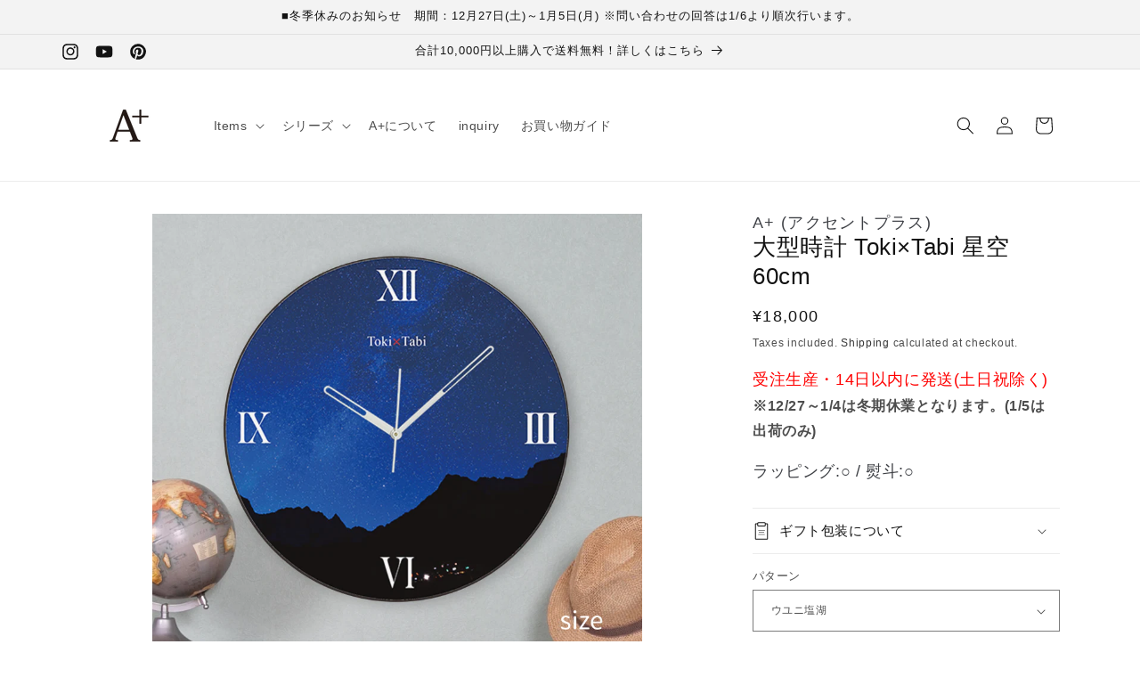

--- FILE ---
content_type: text/html; charset=utf-8
request_url: https://e-prism.shop/en/products/prtt0072
body_size: 65412
content:
<!doctype html>
<html class="js" lang="en">
  <head>
    <meta charset="utf-8">
    <meta http-equiv="X-UA-Compatible" content="IE=edge">
    <meta name="viewport" content="width=device-width,initial-scale=1">
    <meta name="theme-color" content="">
    <link rel="canonical" href="https://e-prism.shop/en/products/prtt0072">

  <!-- js オリジナル設定　2021/06/14　======================================= -->
  <link href="//e-prism.shop/cdn/shop/t/46/assets/style.css?v=164079737483921583721749091122" rel="stylesheet" type="text/css" media="all" />
  <!-- js オリジナル設定　2021/06/14　======================================= -->
  <script src="//e-prism.shop/cdn/shop/t/46/assets/feature.js?v=112484615025962891511728020012"></script>
  <!-- カレンダー設定 2023/06/05　======================================= -->
  <link href="//e-prism.shop/cdn/shop/t/46/assets/header_footer.css?v=873294066885655231728020012" rel="stylesheet" type="text/css" media="all" />
<link rel="icon" type="image/png" href="//e-prism.shop/cdn/shop/files/A.png?crop=center&height=32&v=1647421404&width=32"><title>
      商品番号:prtt0072 大型時計 Toki×Tabi 星空 60cm ￥18,000
 &ndash; PRiSM オフィシャルショップ</title>

    
      <meta name="description" content="商品番号：prtt0072 大型掛け時計 Toki×Tabi -トキタビ- 『星空』 時計の写真に合わせたお取り寄せグルメをToki×Tabiを眺めながら食べることで、より旅行気分を味わえます。駅弁や飛行機の機内食をお取り寄せするのもいいですね♪ お花畑や草原の写真を背景に、レジャーシートなどを広げてお弁当箱でご飯を食べればピクニック気分に。山中の写真を背景に、小さめのテントを張ったり折りたたみの椅子を使えばたちまちキャンプ気分に♪ リビングには富士山、ダイニングには熊本、寝室にはウユニ塩湖の時計を飾れば、部屋をまたぐだけで現実にはあり得ない組み合わせのツアー気分を味わえます♪ 窓のない部屋よりも窓のある部屋の方が広く明るく見えるよ">
    

    

<meta property="og:site_name" content="PRiSM オフィシャルショップ">
<meta property="og:url" content="https://e-prism.shop/en/products/prtt0072">
<meta property="og:title" content="商品番号:prtt0072 大型時計 Toki×Tabi 星空 60cm ￥18,000">
<meta property="og:type" content="product">
<meta property="og:description" content="商品番号：prtt0072 大型掛け時計 Toki×Tabi -トキタビ- 『星空』 時計の写真に合わせたお取り寄せグルメをToki×Tabiを眺めながら食べることで、より旅行気分を味わえます。駅弁や飛行機の機内食をお取り寄せするのもいいですね♪ お花畑や草原の写真を背景に、レジャーシートなどを広げてお弁当箱でご飯を食べればピクニック気分に。山中の写真を背景に、小さめのテントを張ったり折りたたみの椅子を使えばたちまちキャンプ気分に♪ リビングには富士山、ダイニングには熊本、寝室にはウユニ塩湖の時計を飾れば、部屋をまたぐだけで現実にはあり得ない組み合わせのツアー気分を味わえます♪ 窓のない部屋よりも窓のある部屋の方が広く明るく見えるよ"><meta property="og:image" content="http://e-prism.shop/cdn/shop/files/prtt0072.jpg?v=1749605225">
  <meta property="og:image:secure_url" content="https://e-prism.shop/cdn/shop/files/prtt0072.jpg?v=1749605225">
  <meta property="og:image:width" content="1000">
  <meta property="og:image:height" content="1000"><meta property="og:price:amount" content="18,000">
  <meta property="og:price:currency" content="JPY"><meta name="twitter:card" content="summary_large_image">
<meta name="twitter:title" content="商品番号:prtt0072 大型時計 Toki×Tabi 星空 60cm ￥18,000">
<meta name="twitter:description" content="商品番号：prtt0072 大型掛け時計 Toki×Tabi -トキタビ- 『星空』 時計の写真に合わせたお取り寄せグルメをToki×Tabiを眺めながら食べることで、より旅行気分を味わえます。駅弁や飛行機の機内食をお取り寄せするのもいいですね♪ お花畑や草原の写真を背景に、レジャーシートなどを広げてお弁当箱でご飯を食べればピクニック気分に。山中の写真を背景に、小さめのテントを張ったり折りたたみの椅子を使えばたちまちキャンプ気分に♪ リビングには富士山、ダイニングには熊本、寝室にはウユニ塩湖の時計を飾れば、部屋をまたぐだけで現実にはあり得ない組み合わせのツアー気分を味わえます♪ 窓のない部屋よりも窓のある部屋の方が広く明るく見えるよ">


    <script src="//e-prism.shop/cdn/shop/t/46/assets/constants.js?v=132983761750457495441728020012" defer="defer"></script>
    <script src="//e-prism.shop/cdn/shop/t/46/assets/pubsub.js?v=158357773527763999511728020012" defer="defer"></script>
    <script src="//e-prism.shop/cdn/shop/t/46/assets/global.js?v=88558128918567037191728020012" defer="defer"></script>
    <script src="//e-prism.shop/cdn/shop/t/46/assets/details-disclosure.js?v=13653116266235556501728020012" defer="defer"></script>
    <script src="//e-prism.shop/cdn/shop/t/46/assets/details-modal.js?v=25581673532751508451728020012" defer="defer"></script>
    <script src="//e-prism.shop/cdn/shop/t/46/assets/search-form.js?v=133129549252120666541728020012" defer="defer"></script><script src="//e-prism.shop/cdn/shop/t/46/assets/animations.js?v=88693664871331136111728020012" defer="defer"></script><script>window.performance && window.performance.mark && window.performance.mark('shopify.content_for_header.start');</script><meta name="facebook-domain-verification" content="nfpc6u1xjw2e7frs9emf2bg7iuet0g">
<meta name="facebook-domain-verification" content="o0ckh0jefy7rnp0jlxls9asi73vw06">
<meta name="google-site-verification" content="xYLWARvBVyPniD00XaTQ7RQYAAMfyCQaRSgR8xma3Jw">
<meta id="shopify-digital-wallet" name="shopify-digital-wallet" content="/57364512959/digital_wallets/dialog">
<meta name="shopify-checkout-api-token" content="fb30e4cfd259faea8695a32a583fcb22">
<meta id="in-context-paypal-metadata" data-shop-id="57364512959" data-venmo-supported="false" data-environment="production" data-locale="en_US" data-paypal-v4="true" data-currency="JPY">
<link rel="alternate" hreflang="x-default" href="https://e-prism.shop/products/prtt0072">
<link rel="alternate" hreflang="en" href="https://e-prism.shop/en/products/prtt0072">
<link rel="alternate" hreflang="ko" href="https://e-prism.shop/ko/products/prtt0072">
<link rel="alternate" hreflang="th" href="https://e-prism.shop/th/products/prtt0072">
<link rel="alternate" hreflang="id" href="https://e-prism.shop/id/products/prtt0072">
<link rel="alternate" hreflang="ms" href="https://e-prism.shop/ms/products/prtt0072">
<link rel="alternate" type="application/json+oembed" href="https://e-prism.shop/en/products/prtt0072.oembed">
<script async="async" src="/checkouts/internal/preloads.js?locale=en-JP"></script>
<link rel="preconnect" href="https://shop.app" crossorigin="anonymous">
<script async="async" src="https://shop.app/checkouts/internal/preloads.js?locale=en-JP&shop_id=57364512959" crossorigin="anonymous"></script>
<script id="apple-pay-shop-capabilities" type="application/json">{"shopId":57364512959,"countryCode":"JP","currencyCode":"JPY","merchantCapabilities":["supports3DS"],"merchantId":"gid:\/\/shopify\/Shop\/57364512959","merchantName":"PRiSM オフィシャルショップ","requiredBillingContactFields":["postalAddress","email","phone"],"requiredShippingContactFields":["postalAddress","email","phone"],"shippingType":"shipping","supportedNetworks":["visa","masterCard","amex","jcb","discover"],"total":{"type":"pending","label":"PRiSM オフィシャルショップ","amount":"1.00"},"shopifyPaymentsEnabled":true,"supportsSubscriptions":true}</script>
<script id="shopify-features" type="application/json">{"accessToken":"fb30e4cfd259faea8695a32a583fcb22","betas":["rich-media-storefront-analytics"],"domain":"e-prism.shop","predictiveSearch":false,"shopId":57364512959,"locale":"en"}</script>
<script>var Shopify = Shopify || {};
Shopify.shop = "e-prism.myshopify.com";
Shopify.locale = "en";
Shopify.currency = {"active":"JPY","rate":"1.0"};
Shopify.country = "JP";
Shopify.theme = {"name":"Dawn 15.0.2（2024\/09\/02）コード編集後 LINE促進","id":139052286143,"schema_name":"Dawn","schema_version":"15.0.2","theme_store_id":887,"role":"main"};
Shopify.theme.handle = "null";
Shopify.theme.style = {"id":null,"handle":null};
Shopify.cdnHost = "e-prism.shop/cdn";
Shopify.routes = Shopify.routes || {};
Shopify.routes.root = "/en/";</script>
<script type="module">!function(o){(o.Shopify=o.Shopify||{}).modules=!0}(window);</script>
<script>!function(o){function n(){var o=[];function n(){o.push(Array.prototype.slice.apply(arguments))}return n.q=o,n}var t=o.Shopify=o.Shopify||{};t.loadFeatures=n(),t.autoloadFeatures=n()}(window);</script>
<script>
  window.ShopifyPay = window.ShopifyPay || {};
  window.ShopifyPay.apiHost = "shop.app\/pay";
  window.ShopifyPay.redirectState = null;
</script>
<script id="shop-js-analytics" type="application/json">{"pageType":"product"}</script>
<script defer="defer" async type="module" src="//e-prism.shop/cdn/shopifycloud/shop-js/modules/v2/client.init-shop-cart-sync_D9rMo2Al.en.esm.js"></script>
<script defer="defer" async type="module" src="//e-prism.shop/cdn/shopifycloud/shop-js/modules/v2/chunk.common_CxiRFgWq.esm.js"></script>
<script type="module">
  await import("//e-prism.shop/cdn/shopifycloud/shop-js/modules/v2/client.init-shop-cart-sync_D9rMo2Al.en.esm.js");
await import("//e-prism.shop/cdn/shopifycloud/shop-js/modules/v2/chunk.common_CxiRFgWq.esm.js");

  window.Shopify.SignInWithShop?.initShopCartSync?.({"fedCMEnabled":true,"windoidEnabled":true});

</script>
<script>
  window.Shopify = window.Shopify || {};
  if (!window.Shopify.featureAssets) window.Shopify.featureAssets = {};
  window.Shopify.featureAssets['shop-js'] = {"shop-cart-sync":["modules/v2/client.shop-cart-sync_B4ZT7whv.en.esm.js","modules/v2/chunk.common_CxiRFgWq.esm.js"],"init-fed-cm":["modules/v2/client.init-fed-cm_BRrGp5G0.en.esm.js","modules/v2/chunk.common_CxiRFgWq.esm.js"],"init-shop-email-lookup-coordinator":["modules/v2/client.init-shop-email-lookup-coordinator_BC540MY1.en.esm.js","modules/v2/chunk.common_CxiRFgWq.esm.js"],"shop-button":["modules/v2/client.shop-button_nlTgGxYh.en.esm.js","modules/v2/chunk.common_CxiRFgWq.esm.js"],"init-shop-cart-sync":["modules/v2/client.init-shop-cart-sync_D9rMo2Al.en.esm.js","modules/v2/chunk.common_CxiRFgWq.esm.js"],"init-windoid":["modules/v2/client.init-windoid_3gKc3KSk.en.esm.js","modules/v2/chunk.common_CxiRFgWq.esm.js"],"shop-login-button":["modules/v2/client.shop-login-button_DMAUQ9OT.en.esm.js","modules/v2/chunk.common_CxiRFgWq.esm.js","modules/v2/chunk.modal_syYdCACb.esm.js"],"shop-cash-offers":["modules/v2/client.shop-cash-offers_CmtUJxLt.en.esm.js","modules/v2/chunk.common_CxiRFgWq.esm.js","modules/v2/chunk.modal_syYdCACb.esm.js"],"shop-toast-manager":["modules/v2/client.shop-toast-manager_yZsKSMhS.en.esm.js","modules/v2/chunk.common_CxiRFgWq.esm.js"],"pay-button":["modules/v2/client.pay-button_Dug2uVVc.en.esm.js","modules/v2/chunk.common_CxiRFgWq.esm.js"],"avatar":["modules/v2/client.avatar_BTnouDA3.en.esm.js"],"init-customer-accounts":["modules/v2/client.init-customer-accounts_ebrhaeXX.en.esm.js","modules/v2/client.shop-login-button_DMAUQ9OT.en.esm.js","modules/v2/chunk.common_CxiRFgWq.esm.js","modules/v2/chunk.modal_syYdCACb.esm.js"],"init-customer-accounts-sign-up":["modules/v2/client.init-customer-accounts-sign-up_6_zNq-7b.en.esm.js","modules/v2/client.shop-login-button_DMAUQ9OT.en.esm.js","modules/v2/chunk.common_CxiRFgWq.esm.js","modules/v2/chunk.modal_syYdCACb.esm.js"],"shop-follow-button":["modules/v2/client.shop-follow-button_2rBiVQsM.en.esm.js","modules/v2/chunk.common_CxiRFgWq.esm.js","modules/v2/chunk.modal_syYdCACb.esm.js"],"init-shop-for-new-customer-accounts":["modules/v2/client.init-shop-for-new-customer-accounts_C6R_yrAL.en.esm.js","modules/v2/client.shop-login-button_DMAUQ9OT.en.esm.js","modules/v2/chunk.common_CxiRFgWq.esm.js","modules/v2/chunk.modal_syYdCACb.esm.js"],"checkout-modal":["modules/v2/client.checkout-modal_Ch6xv_T_.en.esm.js","modules/v2/chunk.common_CxiRFgWq.esm.js","modules/v2/chunk.modal_syYdCACb.esm.js"],"lead-capture":["modules/v2/client.lead-capture_-xSIszTT.en.esm.js","modules/v2/chunk.common_CxiRFgWq.esm.js","modules/v2/chunk.modal_syYdCACb.esm.js"],"shop-login":["modules/v2/client.shop-login_DwdOaDcq.en.esm.js","modules/v2/chunk.common_CxiRFgWq.esm.js","modules/v2/chunk.modal_syYdCACb.esm.js"],"payment-terms":["modules/v2/client.payment-terms_DQmF-n60.en.esm.js","modules/v2/chunk.common_CxiRFgWq.esm.js","modules/v2/chunk.modal_syYdCACb.esm.js"]};
</script>
<script>(function() {
  var isLoaded = false;
  function asyncLoad() {
    if (isLoaded) return;
    isLoaded = true;
    var urls = ["https:\/\/storage.nfcube.com\/instafeed-b0474c80ef91be541c0a38715b2c051f.js?shop=e-prism.myshopify.com"];
    for (var i = 0; i < urls.length; i++) {
      var s = document.createElement('script');
      s.type = 'text/javascript';
      s.async = true;
      s.src = urls[i];
      var x = document.getElementsByTagName('script')[0];
      x.parentNode.insertBefore(s, x);
    }
  };
  if(window.attachEvent) {
    window.attachEvent('onload', asyncLoad);
  } else {
    window.addEventListener('load', asyncLoad, false);
  }
})();</script>
<script id="__st">var __st={"a":57364512959,"offset":32400,"reqid":"8ee80dc9-061d-40cd-b60d-71f0483fc251-1766151802","pageurl":"e-prism.shop\/en\/products\/prtt0072","u":"9a8d46e15f10","p":"product","rtyp":"product","rid":7464100200639};</script>
<script>window.ShopifyPaypalV4VisibilityTracking = true;</script>
<script id="captcha-bootstrap">!function(){'use strict';const t='contact',e='account',n='new_comment',o=[[t,t],['blogs',n],['comments',n],[t,'customer']],c=[[e,'customer_login'],[e,'guest_login'],[e,'recover_customer_password'],[e,'create_customer']],r=t=>t.map((([t,e])=>`form[action*='/${t}']:not([data-nocaptcha='true']) input[name='form_type'][value='${e}']`)).join(','),a=t=>()=>t?[...document.querySelectorAll(t)].map((t=>t.form)):[];function s(){const t=[...o],e=r(t);return a(e)}const i='password',u='form_key',d=['recaptcha-v3-token','g-recaptcha-response','h-captcha-response',i],f=()=>{try{return window.sessionStorage}catch{return}},m='__shopify_v',_=t=>t.elements[u];function p(t,e,n=!1){try{const o=window.sessionStorage,c=JSON.parse(o.getItem(e)),{data:r}=function(t){const{data:e,action:n}=t;return t[m]||n?{data:e,action:n}:{data:t,action:n}}(c);for(const[e,n]of Object.entries(r))t.elements[e]&&(t.elements[e].value=n);n&&o.removeItem(e)}catch(o){console.error('form repopulation failed',{error:o})}}const l='form_type',E='cptcha';function T(t){t.dataset[E]=!0}const w=window,h=w.document,L='Shopify',v='ce_forms',y='captcha';let A=!1;((t,e)=>{const n=(g='f06e6c50-85a8-45c8-87d0-21a2b65856fe',I='https://cdn.shopify.com/shopifycloud/storefront-forms-hcaptcha/ce_storefront_forms_captcha_hcaptcha.v1.5.2.iife.js',D={infoText:'Protected by hCaptcha',privacyText:'Privacy',termsText:'Terms'},(t,e,n)=>{const o=w[L][v],c=o.bindForm;if(c)return c(t,g,e,D).then(n);var r;o.q.push([[t,g,e,D],n]),r=I,A||(h.body.append(Object.assign(h.createElement('script'),{id:'captcha-provider',async:!0,src:r})),A=!0)});var g,I,D;w[L]=w[L]||{},w[L][v]=w[L][v]||{},w[L][v].q=[],w[L][y]=w[L][y]||{},w[L][y].protect=function(t,e){n(t,void 0,e),T(t)},Object.freeze(w[L][y]),function(t,e,n,w,h,L){const[v,y,A,g]=function(t,e,n){const i=e?o:[],u=t?c:[],d=[...i,...u],f=r(d),m=r(i),_=r(d.filter((([t,e])=>n.includes(e))));return[a(f),a(m),a(_),s()]}(w,h,L),I=t=>{const e=t.target;return e instanceof HTMLFormElement?e:e&&e.form},D=t=>v().includes(t);t.addEventListener('submit',(t=>{const e=I(t);if(!e)return;const n=D(e)&&!e.dataset.hcaptchaBound&&!e.dataset.recaptchaBound,o=_(e),c=g().includes(e)&&(!o||!o.value);(n||c)&&t.preventDefault(),c&&!n&&(function(t){try{if(!f())return;!function(t){const e=f();if(!e)return;const n=_(t);if(!n)return;const o=n.value;o&&e.removeItem(o)}(t);const e=Array.from(Array(32),(()=>Math.random().toString(36)[2])).join('');!function(t,e){_(t)||t.append(Object.assign(document.createElement('input'),{type:'hidden',name:u})),t.elements[u].value=e}(t,e),function(t,e){const n=f();if(!n)return;const o=[...t.querySelectorAll(`input[type='${i}']`)].map((({name:t})=>t)),c=[...d,...o],r={};for(const[a,s]of new FormData(t).entries())c.includes(a)||(r[a]=s);n.setItem(e,JSON.stringify({[m]:1,action:t.action,data:r}))}(t,e)}catch(e){console.error('failed to persist form',e)}}(e),e.submit())}));const S=(t,e)=>{t&&!t.dataset[E]&&(n(t,e.some((e=>e===t))),T(t))};for(const o of['focusin','change'])t.addEventListener(o,(t=>{const e=I(t);D(e)&&S(e,y())}));const B=e.get('form_key'),M=e.get(l),P=B&&M;t.addEventListener('DOMContentLoaded',(()=>{const t=y();if(P)for(const e of t)e.elements[l].value===M&&p(e,B);[...new Set([...A(),...v().filter((t=>'true'===t.dataset.shopifyCaptcha))])].forEach((e=>S(e,t)))}))}(h,new URLSearchParams(w.location.search),n,t,e,['guest_login'])})(!0,!0)}();</script>
<script integrity="sha256-4kQ18oKyAcykRKYeNunJcIwy7WH5gtpwJnB7kiuLZ1E=" data-source-attribution="shopify.loadfeatures" defer="defer" src="//e-prism.shop/cdn/shopifycloud/storefront/assets/storefront/load_feature-a0a9edcb.js" crossorigin="anonymous"></script>
<script crossorigin="anonymous" defer="defer" src="//e-prism.shop/cdn/shopifycloud/storefront/assets/shopify_pay/storefront-65b4c6d7.js?v=20250812"></script>
<script data-source-attribution="shopify.dynamic_checkout.dynamic.init">var Shopify=Shopify||{};Shopify.PaymentButton=Shopify.PaymentButton||{isStorefrontPortableWallets:!0,init:function(){window.Shopify.PaymentButton.init=function(){};var t=document.createElement("script");t.src="https://e-prism.shop/cdn/shopifycloud/portable-wallets/latest/portable-wallets.en.js",t.type="module",document.head.appendChild(t)}};
</script>
<script data-source-attribution="shopify.dynamic_checkout.buyer_consent">
  function portableWalletsHideBuyerConsent(e){var t=document.getElementById("shopify-buyer-consent"),n=document.getElementById("shopify-subscription-policy-button");t&&n&&(t.classList.add("hidden"),t.setAttribute("aria-hidden","true"),n.removeEventListener("click",e))}function portableWalletsShowBuyerConsent(e){var t=document.getElementById("shopify-buyer-consent"),n=document.getElementById("shopify-subscription-policy-button");t&&n&&(t.classList.remove("hidden"),t.removeAttribute("aria-hidden"),n.addEventListener("click",e))}window.Shopify?.PaymentButton&&(window.Shopify.PaymentButton.hideBuyerConsent=portableWalletsHideBuyerConsent,window.Shopify.PaymentButton.showBuyerConsent=portableWalletsShowBuyerConsent);
</script>
<script data-source-attribution="shopify.dynamic_checkout.cart.bootstrap">document.addEventListener("DOMContentLoaded",(function(){function t(){return document.querySelector("shopify-accelerated-checkout-cart, shopify-accelerated-checkout")}if(t())Shopify.PaymentButton.init();else{new MutationObserver((function(e,n){t()&&(Shopify.PaymentButton.init(),n.disconnect())})).observe(document.body,{childList:!0,subtree:!0})}}));
</script>
<link id="shopify-accelerated-checkout-styles" rel="stylesheet" media="screen" href="https://e-prism.shop/cdn/shopifycloud/portable-wallets/latest/accelerated-checkout-backwards-compat.css" crossorigin="anonymous">
<style id="shopify-accelerated-checkout-cart">
        #shopify-buyer-consent {
  margin-top: 1em;
  display: inline-block;
  width: 100%;
}

#shopify-buyer-consent.hidden {
  display: none;
}

#shopify-subscription-policy-button {
  background: none;
  border: none;
  padding: 0;
  text-decoration: underline;
  font-size: inherit;
  cursor: pointer;
}

#shopify-subscription-policy-button::before {
  box-shadow: none;
}

      </style>
<script id="sections-script" data-sections="header" defer="defer" src="//e-prism.shop/cdn/shop/t/46/compiled_assets/scripts.js?3066"></script>
<script>window.performance && window.performance.mark && window.performance.mark('shopify.content_for_header.end');</script>


    <style data-shopify>
      
      
      
      
      

      
        :root,
        .color-scheme-1 {
          --color-background: 255,255,255;
        
          --gradient-background: #FFFFFF;
        

        

        --color-foreground: 18,18,18;
        --color-background-contrast: 191,191,191;
        --color-shadow: 18,18,18;
        --color-button: 18,18,18;
        --color-button-text: 255,255,255;
        --color-secondary-button: 255,255,255;
        --color-secondary-button-text: 18,18,18;
        --color-link: 18,18,18;
        --color-badge-foreground: 18,18,18;
        --color-badge-background: 255,255,255;
        --color-badge-border: 18,18,18;
        --payment-terms-background-color: rgb(255 255 255);
      }
      
        
        .color-scheme-2 {
          --color-background: 243,243,243;
        
          --gradient-background: #F3F3F3;
        

        

        --color-foreground: 18,18,18;
        --color-background-contrast: 179,179,179;
        --color-shadow: 18,18,18;
        --color-button: 18,18,18;
        --color-button-text: 243,243,243;
        --color-secondary-button: 243,243,243;
        --color-secondary-button-text: 18,18,18;
        --color-link: 18,18,18;
        --color-badge-foreground: 18,18,18;
        --color-badge-background: 243,243,243;
        --color-badge-border: 18,18,18;
        --payment-terms-background-color: rgb(243 243 243);
      }
      
        
        .color-scheme-3 {
          --color-background: 36,40,51;
        
          --gradient-background: #242833;
        

        

        --color-foreground: 255,255,255;
        --color-background-contrast: 47,52,66;
        --color-shadow: 18,18,18;
        --color-button: 255,255,255;
        --color-button-text: 0,0,0;
        --color-secondary-button: 36,40,51;
        --color-secondary-button-text: 255,255,255;
        --color-link: 255,255,255;
        --color-badge-foreground: 255,255,255;
        --color-badge-background: 36,40,51;
        --color-badge-border: 255,255,255;
        --payment-terms-background-color: rgb(36 40 51);
      }
      
        
        .color-scheme-4 {
          --color-background: 18,18,18;
        
          --gradient-background: #121212;
        

        

        --color-foreground: 255,255,255;
        --color-background-contrast: 146,146,146;
        --color-shadow: 18,18,18;
        --color-button: 255,255,255;
        --color-button-text: 18,18,18;
        --color-secondary-button: 18,18,18;
        --color-secondary-button-text: 255,255,255;
        --color-link: 255,255,255;
        --color-badge-foreground: 255,255,255;
        --color-badge-background: 18,18,18;
        --color-badge-border: 255,255,255;
        --payment-terms-background-color: rgb(18 18 18);
      }
      
        
        .color-scheme-5 {
          --color-background: 51,79,180;
        
          --gradient-background: #334FB4;
        

        

        --color-foreground: 255,255,255;
        --color-background-contrast: 23,35,81;
        --color-shadow: 18,18,18;
        --color-button: 255,255,255;
        --color-button-text: 51,79,180;
        --color-secondary-button: 51,79,180;
        --color-secondary-button-text: 255,255,255;
        --color-link: 255,255,255;
        --color-badge-foreground: 255,255,255;
        --color-badge-background: 51,79,180;
        --color-badge-border: 255,255,255;
        --payment-terms-background-color: rgb(51 79 180);
      }
      

      body, .color-scheme-1, .color-scheme-2, .color-scheme-3, .color-scheme-4, .color-scheme-5 {
        color: rgba(var(--color-foreground), 0.75);
        background-color: rgb(var(--color-background));
      }

      :root {
        --font-body-family: "system_ui", -apple-system, 'Segoe UI', Roboto, 'Helvetica Neue', 'Noto Sans', 'Liberation Sans', Arial, sans-serif, 'Apple Color Emoji', 'Segoe UI Emoji', 'Segoe UI Symbol', 'Noto Color Emoji';
        --font-body-style: normal;
        --font-body-weight: 400;
        --font-body-weight-bold: 700;

        --font-heading-family: "system_ui", -apple-system, 'Segoe UI', Roboto, 'Helvetica Neue', 'Noto Sans', 'Liberation Sans', Arial, sans-serif, 'Apple Color Emoji', 'Segoe UI Emoji', 'Segoe UI Symbol', 'Noto Color Emoji';
        --font-heading-style: normal;
        --font-heading-weight: 400;

        --font-body-scale: 1.0;
        --font-heading-scale: 1.0;

        --media-padding: px;
        --media-border-opacity: 0.05;
        --media-border-width: 0px;
        --media-radius: 0px;
        --media-shadow-opacity: 0.0;
        --media-shadow-horizontal-offset: 0px;
        --media-shadow-vertical-offset: 4px;
        --media-shadow-blur-radius: 5px;
        --media-shadow-visible: 0;

        --page-width: 120rem;
        --page-width-margin: 0rem;

        --product-card-image-padding: 0.0rem;
        --product-card-corner-radius: 0.0rem;
        --product-card-text-alignment: left;
        --product-card-border-width: 0.0rem;
        --product-card-border-opacity: 0.1;
        --product-card-shadow-opacity: 0.0;
        --product-card-shadow-visible: 0;
        --product-card-shadow-horizontal-offset: 0.0rem;
        --product-card-shadow-vertical-offset: 0.4rem;
        --product-card-shadow-blur-radius: 0.5rem;

        --collection-card-image-padding: 0.0rem;
        --collection-card-corner-radius: 0.0rem;
        --collection-card-text-alignment: left;
        --collection-card-border-width: 0.0rem;
        --collection-card-border-opacity: 0.1;
        --collection-card-shadow-opacity: 0.0;
        --collection-card-shadow-visible: 0;
        --collection-card-shadow-horizontal-offset: 0.0rem;
        --collection-card-shadow-vertical-offset: 0.4rem;
        --collection-card-shadow-blur-radius: 0.5rem;

        --blog-card-image-padding: 0.0rem;
        --blog-card-corner-radius: 0.0rem;
        --blog-card-text-alignment: left;
        --blog-card-border-width: 0.0rem;
        --blog-card-border-opacity: 0.1;
        --blog-card-shadow-opacity: 0.0;
        --blog-card-shadow-visible: 0;
        --blog-card-shadow-horizontal-offset: 0.0rem;
        --blog-card-shadow-vertical-offset: 0.4rem;
        --blog-card-shadow-blur-radius: 0.5rem;

        --badge-corner-radius: 4.0rem;

        --popup-border-width: 1px;
        --popup-border-opacity: 0.1;
        --popup-corner-radius: 0px;
        --popup-shadow-opacity: 0.0;
        --popup-shadow-horizontal-offset: 0px;
        --popup-shadow-vertical-offset: 4px;
        --popup-shadow-blur-radius: 5px;

        --drawer-border-width: 1px;
        --drawer-border-opacity: 0.1;
        --drawer-shadow-opacity: 0.0;
        --drawer-shadow-horizontal-offset: 0px;
        --drawer-shadow-vertical-offset: 4px;
        --drawer-shadow-blur-radius: 5px;

        --spacing-sections-desktop: 0px;
        --spacing-sections-mobile: 0px;

        --grid-desktop-vertical-spacing: 8px;
        --grid-desktop-horizontal-spacing: 8px;
        --grid-mobile-vertical-spacing: 4px;
        --grid-mobile-horizontal-spacing: 4px;

        --text-boxes-border-opacity: 0.1;
        --text-boxes-border-width: 0px;
        --text-boxes-radius: 0px;
        --text-boxes-shadow-opacity: 0.0;
        --text-boxes-shadow-visible: 0;
        --text-boxes-shadow-horizontal-offset: 0px;
        --text-boxes-shadow-vertical-offset: 4px;
        --text-boxes-shadow-blur-radius: 5px;

        --buttons-radius: 0px;
        --buttons-radius-outset: 0px;
        --buttons-border-width: 2px;
        --buttons-border-opacity: 1.0;
        --buttons-shadow-opacity: 0.0;
        --buttons-shadow-visible: 0;
        --buttons-shadow-horizontal-offset: 0px;
        --buttons-shadow-vertical-offset: 4px;
        --buttons-shadow-blur-radius: 5px;
        --buttons-border-offset: 0px;

        --inputs-radius: 0px;
        --inputs-border-width: 1px;
        --inputs-border-opacity: 0.55;
        --inputs-shadow-opacity: 0.0;
        --inputs-shadow-horizontal-offset: 0px;
        --inputs-margin-offset: 0px;
        --inputs-shadow-vertical-offset: 4px;
        --inputs-shadow-blur-radius: 5px;
        --inputs-radius-outset: 0px;

        --variant-pills-radius: 40px;
        --variant-pills-border-width: 1px;
        --variant-pills-border-opacity: 0.55;
        --variant-pills-shadow-opacity: 0.0;
        --variant-pills-shadow-horizontal-offset: 0px;
        --variant-pills-shadow-vertical-offset: 4px;
        --variant-pills-shadow-blur-radius: 5px;
      }

      *,
      *::before,
      *::after {
        box-sizing: inherit;
      }

      html {
        box-sizing: border-box;
        font-size: calc(var(--font-body-scale) * 62.5%);
        height: 100%;
      }

      body {
        display: grid;
        grid-template-rows: auto auto 1fr auto;
        grid-template-columns: 100%;
        min-height: 100%;
        margin: 0;
        font-size: 1.5rem;
        letter-spacing: 0.06rem;
        line-height: calc(1 + 0.8 / var(--font-body-scale));
        font-family: var(--font-body-family);
        font-style: var(--font-body-style);
        font-weight: var(--font-body-weight);
      }

      @media screen and (min-width: 750px) {
        body {
          font-size: 1.6rem;
        }
      }
    </style>

    <link href="//e-prism.shop/cdn/shop/t/46/assets/base.css?v=23011011975231469131728020012" rel="stylesheet" type="text/css" media="all" />
    <link rel="stylesheet" href="//e-prism.shop/cdn/shop/t/46/assets/component-cart-items.css?v=127384614032664249911728020012" media="print" onload="this.media='all'"><link href="//e-prism.shop/cdn/shop/t/46/assets/component-localization-form.css?v=120620094879297847921728020012" rel="stylesheet" type="text/css" media="all" />
      <script src="//e-prism.shop/cdn/shop/t/46/assets/localization-form.js?v=144176611646395275351728020012" defer="defer"></script><link
        rel="stylesheet"
        href="//e-prism.shop/cdn/shop/t/46/assets/component-predictive-search.css?v=118923337488134913561728020012"
        media="print"
        onload="this.media='all'"
      ><script>
      if (Shopify.designMode) {
        document.documentElement.classList.add('shopify-design-mode');
      }
    </script>
  <!-- BEGIN app block: shopify://apps/judge-me-reviews/blocks/judgeme_core/61ccd3b1-a9f2-4160-9fe9-4fec8413e5d8 --><!-- Start of Judge.me Core -->




<link rel="dns-prefetch" href="https://cdnwidget.judge.me">
<link rel="dns-prefetch" href="https://cdn.judge.me">
<link rel="dns-prefetch" href="https://cdn1.judge.me">
<link rel="dns-prefetch" href="https://api.judge.me">

<script data-cfasync='false' class='jdgm-settings-script'>window.jdgmSettings={"pagination":5,"disable_web_reviews":false,"badge_no_review_text":"No reviews","badge_n_reviews_text":"{{ n }} review/reviews","hide_badge_preview_if_no_reviews":true,"badge_hide_text":false,"enforce_center_preview_badge":false,"widget_title":"Customer Reviews","widget_open_form_text":"Write a review","widget_close_form_text":"Cancel review","widget_refresh_page_text":"Refresh page","widget_summary_text":"Based on {{ number_of_reviews }} review/reviews","widget_no_review_text":"Be the first to write a review","widget_name_field_text":"Display name","widget_verified_name_field_text":"Verified Name (public)","widget_name_placeholder_text":"Display name","widget_required_field_error_text":"This field is required.","widget_email_field_text":"Email address","widget_verified_email_field_text":"Verified Email (private, can not be edited)","widget_email_placeholder_text":"Your email address","widget_email_field_error_text":"Please enter a valid email address.","widget_rating_field_text":"Rating","widget_review_title_field_text":"Review Title","widget_review_title_placeholder_text":"Give your review a title","widget_review_body_field_text":"Review content","widget_review_body_placeholder_text":"Start writing here...","widget_pictures_field_text":"Picture/Video (optional)","widget_submit_review_text":"Submit Review","widget_submit_verified_review_text":"Submit Verified Review","widget_submit_success_msg_with_auto_publish":"Thank you! Please refresh the page in a few moments to see your review. You can remove or edit your review by logging into \u003ca href='https://judge.me/login' target='_blank' rel='nofollow noopener'\u003eJudge.me\u003c/a\u003e","widget_submit_success_msg_no_auto_publish":"Thank you! Your review will be published as soon as it is approved by the shop admin. You can remove or edit your review by logging into \u003ca href='https://judge.me/login' target='_blank' rel='nofollow noopener'\u003eJudge.me\u003c/a\u003e","widget_show_default_reviews_out_of_total_text":"Showing {{ n_reviews_shown }} out of {{ n_reviews }} reviews.","widget_show_all_link_text":"Show all","widget_show_less_link_text":"Show less","widget_author_said_text":"{{ reviewer_name }} said:","widget_days_text":"{{ n }} days ago","widget_weeks_text":"{{ n }} week/weeks ago","widget_months_text":"{{ n }} month/months ago","widget_years_text":"{{ n }} year/years ago","widget_yesterday_text":"Yesterday","widget_today_text":"Today","widget_replied_text":"\u003e\u003e {{ shop_name }} replied:","widget_read_more_text":"Read more","widget_rating_filter_see_all_text":"See all reviews","widget_sorting_most_recent_text":"Most Recent","widget_sorting_highest_rating_text":"Highest Rating","widget_sorting_lowest_rating_text":"Lowest Rating","widget_sorting_with_pictures_text":"Only Pictures","widget_sorting_most_helpful_text":"Most Helpful","widget_open_question_form_text":"Ask a question","widget_reviews_subtab_text":"Reviews","widget_questions_subtab_text":"Questions","widget_question_label_text":"Question","widget_answer_label_text":"Answer","widget_question_placeholder_text":"Write your question here","widget_submit_question_text":"Submit Question","widget_question_submit_success_text":"Thank you for your question! We will notify you once it gets answered.","verified_badge_text":"Verified","verified_badge_placement":"left-of-reviewer-name","widget_hide_border":false,"widget_social_share":false,"all_reviews_include_out_of_store_products":true,"all_reviews_out_of_store_text":"(out of store)","all_reviews_product_name_prefix_text":"about","enable_review_pictures":true,"widget_product_reviews_subtab_text":"Product Reviews","widget_shop_reviews_subtab_text":"Shop Reviews","widget_write_a_store_review_text":"Write a Store Review","widget_other_languages_heading":"Reviews in Other Languages","widget_translate_review_text":"Translate review to {{ language }}","widget_translating_review_text":"Translating...","widget_show_original_translation_text":"Show original ({{ language }})","widget_translate_review_failed_text":"Review couldn't be translated.","widget_translate_review_retry_text":"Retry","widget_translate_review_try_again_later_text":"Try again later","widget_sorting_pictures_first_text":"Pictures First","floating_tab_button_name":"★ Reviews","floating_tab_title":"Let customers speak for us","floating_tab_url":"","floating_tab_url_enabled":false,"all_reviews_text_badge_text":"Customers rate us {{ shop.metafields.judgeme.all_reviews_rating | round: 1 }}/5 based on {{ shop.metafields.judgeme.all_reviews_count }} reviews.","all_reviews_text_badge_text_branded_style":"{{ shop.metafields.judgeme.all_reviews_rating | round: 1 }} out of 5 stars based on {{ shop.metafields.judgeme.all_reviews_count }} reviews","all_reviews_text_badge_url":"","all_reviews_text_style":"branded","featured_carousel_title":"Let customers speak for us","featured_carousel_count_text":"from {{ n }} reviews","featured_carousel_url":"","featured_carousel_image_size":50,"verified_count_badge_style":"branded","verified_count_badge_url":"","picture_reminder_submit_button":"Upload Pictures","enable_review_videos":true,"mute_video_by_default":true,"widget_sorting_videos_first_text":"Videos First","widget_review_pending_text":"Pending","remove_microdata_snippet":true,"preview_badge_no_question_text":"No questions","preview_badge_n_question_text":"{{ number_of_questions }} question/questions","widget_search_bar_placeholder":"Search reviews","widget_sorting_verified_only_text":"Verified only","featured_carousel_show_reviewer":false,"featured_carousel_show_product":true,"featured_carousel_verified_badge_enable":true,"featured_carousel_verified_badge_color":"#FFBA00","featured_carousel_more_reviews_button_text":"Read more reviews","featured_carousel_view_product_button_text":"View product","all_reviews_page_load_more_text":"Load More Reviews","widget_advanced_speed_features":5,"widget_public_name_text":"displayed publicly like","default_reviewer_name_has_non_latin":true,"widget_reviewer_anonymous":"Anonymous","medals_widget_title":"Judge.me Review Medals","widget_invalid_yt_video_url_error_text":"Not a YouTube video URL","widget_max_length_field_error_text":"Please enter no more than {0} characters.","widget_verified_by_shop_text":"Verified by Shop","widget_show_photo_gallery":true,"widget_load_with_code_splitting":true,"widget_ugc_title":"Made by us, Shared by you","widget_ugc_subtitle":"Tag us to see your picture featured in our page","widget_ugc_primary_button_text":"Buy Now","widget_ugc_secondary_button_text":"Load More","widget_ugc_reviews_button_text":"View Reviews","widget_primary_color":"#FFBA00","widget_summary_average_rating_text":"{{ average_rating }} out of 5","widget_media_grid_title":"Customer photos \u0026 videos","widget_media_grid_see_more_text":"See more","widget_show_product_medals":false,"widget_verified_by_judgeme_text":"Verified by Judge.me","widget_verified_by_judgeme_text_in_store_medals":"Verified by Judge.me","widget_media_field_exceed_quantity_message":"Sorry, we can only accept {{ max_media }} for one review.","widget_media_field_exceed_limit_message":"{{ file_name }} is too large, please select a {{ media_type }} less than {{ size_limit }}MB.","widget_review_submitted_text":"Review Submitted!","widget_question_submitted_text":"Question Submitted!","widget_close_form_text_question":"Cancel","widget_write_your_answer_here_text":"Write your answer here","widget_enabled_branded_link":true,"widget_show_collected_by_judgeme":true,"widget_collected_by_judgeme_text":"collected by Judge.me","widget_load_more_text":"Load More","widget_full_review_text":"Full Review","widget_read_more_reviews_text":"Read More Reviews","widget_read_questions_text":"Read Questions","widget_questions_and_answers_text":"Questions \u0026 Answers","widget_verified_by_text":"Verified by","widget_verified_text":"Verified","widget_number_of_reviews_text":"{{ number_of_reviews }} reviews","widget_back_button_text":"Back","widget_next_button_text":"Next","widget_custom_forms_filter_button":"Filters","how_reviews_are_collected":"How reviews are collected?","widget_gdpr_statement":"How we use your data: We'll only contact you about the review you left, and only if necessary. By submitting your review, you agree to Judge.me's \u003ca href='https://judge.me/terms' target='_blank' rel='nofollow noopener'\u003eterms\u003c/a\u003e, \u003ca href='https://judge.me/privacy' target='_blank' rel='nofollow noopener'\u003eprivacy\u003c/a\u003e and \u003ca href='https://judge.me/content-policy' target='_blank' rel='nofollow noopener'\u003econtent\u003c/a\u003e policies.","review_snippet_widget_round_border_style":true,"review_snippet_widget_card_color":"#FFFFFF","review_snippet_widget_slider_arrows_background_color":"#FFFFFF","review_snippet_widget_slider_arrows_color":"#000000","review_snippet_widget_star_color":"#108474","all_reviews_product_variant_label_text":"Variant: ","widget_show_verified_branding":true,"redirect_reviewers_invited_via_email":"review_widget","review_content_screen_title_text":"How would you rate this product?","review_content_introduction_text":"We would love it if you would share a bit about your experience.","one_star_review_guidance_text":"Poor","five_star_review_guidance_text":"Great","customer_information_screen_title_text":"About you","customer_information_introduction_text":"Please tell us more about you.","custom_questions_screen_title_text":"Your experience in more detail","custom_questions_introduction_text":"Here are a few questions to help us understand more about your experience.","review_submitted_screen_title_text":"Thanks for your review!","review_submitted_screen_thank_you_text":"We are processing it and it will appear on the store soon.","review_submitted_screen_email_verification_text":"Please confirm your email by clicking the link we just sent you. This helps us keep reviews authentic.","review_submitted_request_store_review_text":"Would you like to share your experience of shopping with us?","review_submitted_review_other_products_text":"Would you like to review these products?","reviewer_media_screen_title_picture_text":"Share a picture","reviewer_media_introduction_picture_text":"Upload a photo to support your review.","reviewer_media_screen_title_video_text":"Share a video","reviewer_media_introduction_video_text":"Upload a video to support your review.","reviewer_media_screen_title_picture_or_video_text":"Share a picture or video","reviewer_media_introduction_picture_or_video_text":"Upload a photo or video to support your review.","reviewer_media_youtube_url_text":"Paste your Youtube URL here","advanced_settings_next_step_button_text":"Next","advanced_settings_close_review_button_text":"Close","write_review_flow_required_text":"Required","write_review_flow_privacy_message_text":"We respect your privacy.","write_review_flow_anonymous_text":"Post review as anonymous","write_review_flow_visibility_text":"This won't be visible to other customers.","write_review_flow_multiple_selection_help_text":"Select as many as you like","write_review_flow_single_selection_help_text":"Select one option","write_review_flow_required_field_error_text":"This field is required","write_review_flow_invalid_email_error_text":"Please enter a valid email address","write_review_flow_max_length_error_text":"Max. {{ max_length }} characters.","write_review_flow_media_upload_text":"\u003cb\u003eClick to upload\u003c/b\u003e or drag and drop","write_review_flow_gdpr_statement":"We'll only contact you about your review if necessary. By submitting your review, you agree to our \u003ca href='https://judge.me/terms' target='_blank' rel='nofollow noopener'\u003eterms and conditions\u003c/a\u003e and \u003ca href='https://judge.me/privacy' target='_blank' rel='nofollow noopener'\u003eprivacy policy\u003c/a\u003e.","transparency_badges_collected_via_store_invite_text":"Review collected via store invitation","transparency_badges_from_another_provider_text":"Review collected from another provider","transparency_badges_collected_from_store_visitor_text":"Review collected from a store visitor","transparency_badges_written_in_google_text":"Review written in Google","transparency_badges_written_in_etsy_text":"Review written in Etsy","transparency_badges_written_in_shop_app_text":"Review written in Shop App","transparency_badges_earned_reward_text":"Review earned a reward for future purchase","platform":"shopify","branding_url":"https://app.judge.me/reviews/stores/e-prism.shop","branding_text":"Powered by Judge.me","locale":"en","reply_name":"PRiSM オフィシャルショップ","widget_version":"3.0","footer":true,"autopublish":true,"review_dates":true,"enable_custom_form":false,"shop_use_review_site":true,"shop_locale":"ja","enable_multi_locales_translations":true,"show_review_title_input":true,"review_verification_email_status":"always","can_be_branded":true,"reply_name_text":"PRiSM オフィシャルショップ"};</script> <style class='jdgm-settings-style'>﻿.jdgm-xx{left:0}:root{--jdgm-primary-color: #FFBA00;--jdgm-secondary-color: rgba(255,186,0,0.1);--jdgm-star-color: #FFBA00;--jdgm-write-review-text-color: white;--jdgm-write-review-bg-color: #FFBA00;--jdgm-paginate-color: #FFBA00;--jdgm-border-radius: 0;--jdgm-reviewer-name-color: #FFBA00}.jdgm-histogram__bar-content{background-color:#FFBA00}.jdgm-rev[data-verified-buyer=true] .jdgm-rev__icon.jdgm-rev__icon:after,.jdgm-rev__buyer-badge.jdgm-rev__buyer-badge{color:white;background-color:#FFBA00}.jdgm-review-widget--small .jdgm-gallery.jdgm-gallery .jdgm-gallery__thumbnail-link:nth-child(8) .jdgm-gallery__thumbnail-wrapper.jdgm-gallery__thumbnail-wrapper:before{content:"See more"}@media only screen and (min-width: 768px){.jdgm-gallery.jdgm-gallery .jdgm-gallery__thumbnail-link:nth-child(8) .jdgm-gallery__thumbnail-wrapper.jdgm-gallery__thumbnail-wrapper:before{content:"See more"}}.jdgm-prev-badge[data-average-rating='0.00']{display:none !important}.jdgm-author-all-initials{display:none !important}.jdgm-author-last-initial{display:none !important}.jdgm-rev-widg__title{visibility:hidden}.jdgm-rev-widg__summary-text{visibility:hidden}.jdgm-prev-badge__text{visibility:hidden}.jdgm-rev__prod-link-prefix:before{content:'about'}.jdgm-rev__variant-label:before{content:'Variant: '}.jdgm-rev__out-of-store-text:before{content:'(out of store)'}@media only screen and (min-width: 768px){.jdgm-rev__pics .jdgm-rev_all-rev-page-picture-separator,.jdgm-rev__pics .jdgm-rev__product-picture{display:none}}@media only screen and (max-width: 768px){.jdgm-rev__pics .jdgm-rev_all-rev-page-picture-separator,.jdgm-rev__pics .jdgm-rev__product-picture{display:none}}.jdgm-preview-badge[data-template="product"]{display:none !important}.jdgm-preview-badge[data-template="collection"]{display:none !important}.jdgm-preview-badge[data-template="index"]{display:none !important}.jdgm-review-widget[data-from-snippet="true"]{display:none !important}.jdgm-verified-count-badget[data-from-snippet="true"]{display:none !important}.jdgm-carousel-wrapper[data-from-snippet="true"]{display:none !important}.jdgm-all-reviews-text[data-from-snippet="true"]{display:none !important}.jdgm-medals-section[data-from-snippet="true"]{display:none !important}.jdgm-ugc-media-wrapper[data-from-snippet="true"]{display:none !important}.jdgm-review-snippet-widget .jdgm-rev-snippet-widget__cards-container .jdgm-rev-snippet-card{border-radius:8px;background:#fff}.jdgm-review-snippet-widget .jdgm-rev-snippet-widget__cards-container .jdgm-rev-snippet-card__rev-rating .jdgm-star{color:#108474}.jdgm-review-snippet-widget .jdgm-rev-snippet-widget__prev-btn,.jdgm-review-snippet-widget .jdgm-rev-snippet-widget__next-btn{border-radius:50%;background:#fff}.jdgm-review-snippet-widget .jdgm-rev-snippet-widget__prev-btn>svg,.jdgm-review-snippet-widget .jdgm-rev-snippet-widget__next-btn>svg{fill:#000}.jdgm-full-rev-modal.rev-snippet-widget .jm-mfp-container .jm-mfp-content,.jdgm-full-rev-modal.rev-snippet-widget .jm-mfp-container .jdgm-full-rev__icon,.jdgm-full-rev-modal.rev-snippet-widget .jm-mfp-container .jdgm-full-rev__pic-img,.jdgm-full-rev-modal.rev-snippet-widget .jm-mfp-container .jdgm-full-rev__reply{border-radius:8px}.jdgm-full-rev-modal.rev-snippet-widget .jm-mfp-container .jdgm-full-rev[data-verified-buyer="true"] .jdgm-full-rev__icon::after{border-radius:8px}.jdgm-full-rev-modal.rev-snippet-widget .jm-mfp-container .jdgm-full-rev .jdgm-rev__buyer-badge{border-radius:calc( 8px / 2 )}.jdgm-full-rev-modal.rev-snippet-widget .jm-mfp-container .jdgm-full-rev .jdgm-full-rev__replier::before{content:'PRiSM オフィシャルショップ'}.jdgm-full-rev-modal.rev-snippet-widget .jm-mfp-container .jdgm-full-rev .jdgm-full-rev__product-button{border-radius:calc( 8px * 6 )}
</style> <style class='jdgm-settings-style'></style>

  
  
  
  <style class='jdgm-miracle-styles'>
  @-webkit-keyframes jdgm-spin{0%{-webkit-transform:rotate(0deg);-ms-transform:rotate(0deg);transform:rotate(0deg)}100%{-webkit-transform:rotate(359deg);-ms-transform:rotate(359deg);transform:rotate(359deg)}}@keyframes jdgm-spin{0%{-webkit-transform:rotate(0deg);-ms-transform:rotate(0deg);transform:rotate(0deg)}100%{-webkit-transform:rotate(359deg);-ms-transform:rotate(359deg);transform:rotate(359deg)}}@font-face{font-family:'JudgemeStar';src:url("[data-uri]") format("woff");font-weight:normal;font-style:normal}.jdgm-star{font-family:'JudgemeStar';display:inline !important;text-decoration:none !important;padding:0 4px 0 0 !important;margin:0 !important;font-weight:bold;opacity:1;-webkit-font-smoothing:antialiased;-moz-osx-font-smoothing:grayscale}.jdgm-star:hover{opacity:1}.jdgm-star:last-of-type{padding:0 !important}.jdgm-star.jdgm--on:before{content:"\e000"}.jdgm-star.jdgm--off:before{content:"\e001"}.jdgm-star.jdgm--half:before{content:"\e002"}.jdgm-widget *{margin:0;line-height:1.4;-webkit-box-sizing:border-box;-moz-box-sizing:border-box;box-sizing:border-box;-webkit-overflow-scrolling:touch}.jdgm-hidden{display:none !important;visibility:hidden !important}.jdgm-temp-hidden{display:none}.jdgm-spinner{width:40px;height:40px;margin:auto;border-radius:50%;border-top:2px solid #eee;border-right:2px solid #eee;border-bottom:2px solid #eee;border-left:2px solid #ccc;-webkit-animation:jdgm-spin 0.8s infinite linear;animation:jdgm-spin 0.8s infinite linear}.jdgm-prev-badge{display:block !important}

</style>


  
  
   


<script data-cfasync='false' class='jdgm-script'>
!function(e){window.jdgm=window.jdgm||{},jdgm.CDN_HOST="https://cdnwidget.judge.me/",jdgm.API_HOST="https://api.judge.me/",jdgm.CDN_BASE_URL="https://cdn.shopify.com/extensions/019b3697-792e-7226-8331-acb4ce7d04ed/judgeme-extensions-272/assets/",
jdgm.docReady=function(d){(e.attachEvent?"complete"===e.readyState:"loading"!==e.readyState)?
setTimeout(d,0):e.addEventListener("DOMContentLoaded",d)},jdgm.loadCSS=function(d,t,o,a){
!o&&jdgm.loadCSS.requestedUrls.indexOf(d)>=0||(jdgm.loadCSS.requestedUrls.push(d),
(a=e.createElement("link")).rel="stylesheet",a.class="jdgm-stylesheet",a.media="nope!",
a.href=d,a.onload=function(){this.media="all",t&&setTimeout(t)},e.body.appendChild(a))},
jdgm.loadCSS.requestedUrls=[],jdgm.loadJS=function(e,d){var t=new XMLHttpRequest;
t.onreadystatechange=function(){4===t.readyState&&(Function(t.response)(),d&&d(t.response))},
t.open("GET",e),t.send()},jdgm.docReady((function(){(window.jdgmLoadCSS||e.querySelectorAll(
".jdgm-widget, .jdgm-all-reviews-page").length>0)&&(jdgmSettings.widget_load_with_code_splitting?
parseFloat(jdgmSettings.widget_version)>=3?jdgm.loadCSS(jdgm.CDN_HOST+"widget_v3/base.css"):
jdgm.loadCSS(jdgm.CDN_HOST+"widget/base.css"):jdgm.loadCSS(jdgm.CDN_HOST+"shopify_v2.css"),
jdgm.loadJS(jdgm.CDN_HOST+"loa"+"der.js"))}))}(document);
</script>
<noscript><link rel="stylesheet" type="text/css" media="all" href="https://cdnwidget.judge.me/shopify_v2.css"></noscript>

<!-- BEGIN app snippet: theme_fix_tags --><script>
  (function() {
    var jdgmThemeFixes = null;
    if (!jdgmThemeFixes) return;
    var thisThemeFix = jdgmThemeFixes[Shopify.theme.id];
    if (!thisThemeFix) return;

    if (thisThemeFix.html) {
      document.addEventListener("DOMContentLoaded", function() {
        var htmlDiv = document.createElement('div');
        htmlDiv.classList.add('jdgm-theme-fix-html');
        htmlDiv.innerHTML = thisThemeFix.html;
        document.body.append(htmlDiv);
      });
    };

    if (thisThemeFix.css) {
      var styleTag = document.createElement('style');
      styleTag.classList.add('jdgm-theme-fix-style');
      styleTag.innerHTML = thisThemeFix.css;
      document.head.append(styleTag);
    };

    if (thisThemeFix.js) {
      var scriptTag = document.createElement('script');
      scriptTag.classList.add('jdgm-theme-fix-script');
      scriptTag.innerHTML = thisThemeFix.js;
      document.head.append(scriptTag);
    };
  })();
</script>
<!-- END app snippet -->
<!-- End of Judge.me Core -->



<!-- END app block --><!-- BEGIN app block: shopify://apps/seoant-sticky-add-to-cart/blocks/sticky-cart/bba5bb0a-ae9e-4ec9-8cd1-5e9d3f32ebbe --><!-- Start : Sticky Add To Cart -->




<script>
  var AutoHideButton = true;
var CurrencyConverterAppRate = {};
getCurrencyConverter();
    








function girafflymoneyformat(){
    var format = {before_format:"",after_format:""};
    // var spanMoneyStr = jQuery("span.money:eq(0)").text();
    var spanMoneyStr = "";
    var spanMoneyArr = jQuery("span.money");
    spanMoneyArr.each(function(){
        if(jQuery(this).text() != undefined) {
            if(spanMoneyStr.length < jQuery(this).text().length  && jQuery(this).text().indexOf('Your Cart Subtotal')==-1) {
                spanMoneyStr = jQuery(this).text()
            }
        }
    })

    if(spanMoneyStr === '') {
        spanMoneyStr = jQuery("span.currency-converter-amount-box:eq(0)").text();
    }
    if(spanMoneyStr === '') {
        spanMoneyStr = jQuery("span.Magic-Currency:eq(0)").text();
    }
    if(spanMoneyStr === '') {
        spanMoneyStr =  jQuery("span.product__price:eq(0)").text();
    }
    if(spanMoneyStr === '') {
        spanMoneyStr =  jQuery("span.price-item:eq(0)").text();
    }

    if(spanMoneyStr!=null){
        var first_positon = 999;
        var end_position = 999;
        for(var i=0;i<spanMoneyStr.length;i++){
            if(parseInt(spanMoneyStr[i])||parseInt(spanMoneyStr[i])==0){
                if(first_positon==999){
                    first_positon=i;
                }
            }
        }
        for(var j=spanMoneyStr.length-1;j>-1;j--){
            if(parseInt(spanMoneyStr[j])||parseInt(spanMoneyStr[j])==0){
                if(end_position==999){
                    end_position=j;
                }
            }
        }
        format.before_format= spanMoneyStr.slice(0,first_positon).replace('-', '');
        format.after_format = spanMoneyStr.slice(end_position+1);
    }
    return format;
}


function girafflyGetPrice(){
    var returnPrice = {price:"",compared_price:""};
    // return returnPrice;
    var arr =[];
    var change_format = girafflymoneyformat();

    before_format=change_format.before_format;
    after_format=change_format.after_format;

    jQuery('span.money').each(function(k) {
        if(!isNaN(jQuery(this).html().substring(jQuery(this).html().indexOf(before_format)+before_format.length,jQuery(this).html().indexOf(after_format)))){
            arr[k]=jQuery(this).html().substring(jQuery(this).html().indexOf(before_format)+before_format.length,jQuery(this).html().indexOf(after_format));
        }else{
            arr[k]=0;
        }
    })
    var noZeoArr=[];
    for(j=0;j<arr.length;j++){
        if(+arr[j]!=0){
            noZeoArr.push(arr[j]);
        }
    }
    var AS = noZeoArr.sort((a, b) => a - b);

    if(AS.length>0){
        returnPrice.price=before_format+AS[0]+after_format;
        returnPrice.compared_price=before_format+AS[AS.length-1]+after_format;
    }
    return returnPrice;
}


function girafflyChangeCurrency(amount,from,to,comparePrice=false){

    // console.log('---------girafflyChangeCurrency-----------start------------')
    if(from=="" || to ==""){
        return amount;
    }
    if(from == to){
        return amount;
    }

    if(window.Currency!=undefined && giraffly_default_js!=1){
        // console.log('---------------------------1---------------------------')
        if(window.Currency.convert!=undefined){
            return window.Currency.convert(amount,from,to);
        }else{
            return amount;
        }
    }else if(window.DoublyGlobalCurrency!=undefined){
        // console.log('---------------------------2--------------------------')
        if(window.DoublyGlobalCurrency.convert!=undefined){
            // 价格转化有差别国家列表
            // const shortname = ['ARS','XPF','COP','CRC','HUF','IDR','PYG','RUB','UYU','VND'];
            // let formatAfterPrice = window.DoublyGlobalCurrency.convert(amount,from,to);
            // console.log(formatAfterPrice)
            // if(shortname.includes(to)) {
            //     return formatAfterPrice/1000;
            // } else {
            //     return formatAfterPrice;
            // }

            return window.DoublyGlobalCurrency.convert(amount,from,to);
        }else{
            return amount;
        }
    }else if(window.KTCurrency!=undefined){
        // console.log('---------------------------3---------------------------')
        if(window.KTCurrency.convert!=undefined){
            return window.KTCurrency.convert(amount,from,to);
        }else{
            return amount;
        }
    }else if(window.Shoppad!=undefined) {
        if(Shoppad.apps!=undefined) {
            if(Shoppad.apps.coin!=undefined) {
                // console.log('---------------------------4---------------------------')
                rate = Shoppad.apps.coin.getLocalCurrencyUSDExchangeRate()
                // 无小数点的特殊货币则不保留小数部分
                if(hidden_point_arr.indexOf(to) === 0) {
                    return Math.round(amount * rate);
                }
                return Math.round(amount * rate * 100) / 100;
            }
        }
    }else if(window.localStorage['cbb-currency-converter-currency'] != undefined) {
        // console.log('---------------------------5---------------------------')
        var toRate = CurrencyConverterAppRate[to];
        var fromRate = CurrencyConverterAppRate[from];
        // 无小数点的特殊货币则不保留小数部分
        if(hidden_point_arr.indexOf(to) === 0) {
            return Math.round((amount * toRate) / fromRate);
        }
        return Math.round(((amount * toRate) / fromRate) * 100) /100;
    }else if(window.ACSCurrency != undefined) {
        // console.log('---------------------------6---------------------------')
        if(window.ACSCurrency.convert != undefined) {
            return window.ACSCurrency.convert(amount,from,to);
        }else{
            return amount;
        }
    }else if(window.mcc_formatMoney != undefined) {
        // console.log('---------------------------7---------------------------')
        if(comparePrice) {
            tagSelector = $_mcc("span.money").eq(1)
        }else{
            tagSelector = $_mcc("span.money").eq(0)
        }
        amount = Conversion(tagSelector,to)
        return amount;
    }else if(window.currencyhq != undefined) {
        // console.log('---------------------------8---------------------------')
        // tagSelector = currencyhq.monies;
        // if(comparePrice) {
        //     amount = tagSelector[1]['dataset'].originalUnformatted
        // }else{
        //     amount = tagSelector[0]['dataset'].originalUnformatted
        // }
        if(comparePrice) {
            tagMonies = currencyhq.monies[1]
        }else{
            tagMonies = currencyhq.monies[0]
        }
        if(tagMonies != undefined) {
            var allowArr = [1,2,3,4,5,6,7,8,9,0,'1','2','3','4','5','6','7','8','9','0']
            var toAmount =""
            var returnAmount

            
            for(var i=0; i<tagMonies.textContent.length; i++){
                if(allowArr.indexOf(tagMonies.textContent[i]) != -1) {
                    toAmount += tagMonies.textContent[i]
                }else if(tagMonies.textContent[i] == '.' || tagMonies.textContent[i] == ',') {
                    if(allowArr.indexOf(tagMonies.textContent[i+1]) != -1 && allowArr.indexOf(tagMonies.textContent[i-1]) != -1) {
                        toAmount += tagMonies.textContent[i]
                    }
                }

            }

            
            var firstSign;
            for(var i=toAmount.length-1; i>=0; i--) {
                if(allowArr.indexOf(toAmount[i]) == -1) {
                    firstSign = toAmount[i];
                    break;
                }
            }
            if(firstSign == '.') {
                returnAmount = toAmount.replace(',','')
            }else if(firstSign == ','){
                returnAmount = toAmount.replace('.','')
                returnAmount = returnAmount.replace(',','.')
            }else{
                returnAmount = toAmount
            }
        }
        return returnAmount;
    }else if(window.PriceConvert != undefined) {
        return window.PriceConvert(amount,to);
    }else if(window.SalesRocket != undefined){
        if(window.SalesRocket.CurrencyManager != undefined) {
            if(window.SalesRocket.CurrencyManager.allCurrencies != undefined) {
                var allCurrencies = SalesRocket.CurrencyManager.allCurrencies;
                var MoneyRate = [];
                for(var i in allCurrencies) {
                    MoneyRate[i] = allCurrencies[i]['r'];
                };
                var toRate = MoneyRate[to];
                var fromRate = MoneyRate[from];
                // 无小数点的特殊货币则不保留小数部分
                if(hidden_point_arr.indexOf(to) === 0) {
                    return Math.round((amount * toRate) / fromRate);
                }
                return Math.round(((amount * toRate) / fromRate) * 100) /100;
            }
        }
        return amount;
    }
    // console.log('---------------------------9---------------------------')
    if(window.Currency!=undefined){
        if(window.Currency.convert!=undefined){
            return window.Currency.convert(amount,from,to);
        }else{
            return amount;
        }
    }else{
        return amount;
    }
    
}


function girafflyHiddenPoint(price){
    if(hidden_point){
        return parseInt(price).toLocaleString('en-US');
    }else{
        return formatCurrency(parseFloat(price).toFixed(2));
    }
}

/**
 *  函数名  : girafflyCurrencyAttributesObject
 *  作用    : 获取变量中的货币数据 
 *  参数    : windowFirst  ---> window 对象中的第一个属性
 *  参数    : windowSecond ---> window 对象中的第二个属性
 *  参数    : symbol       ---> 获取到的数据是否只有符号,有符号则要去除符号
 *  参数    : json         ---> 获取到的数据是否为json格式
 *  参数    : json_index   ---> 如果是json,则需要填入json索引
 *  参数    : html         ---> 是否html类型
 *  参数    : cookie       ---> 是否在cookie获取数据
 */
function girafflyCurrencyAttributesObject(windowFirst,windowSecond,symbol=false,json=false,json_index='',html=false,cookie=false) {
    var currencyStr1 = '';
    var currencyStr2 = '';
    if(cookie == true) {
        if(window[windowFirst]!=undefined){
                if(window[windowFirst][windowSecond]!=undefined){
                    var cookieArr = window[windowFirst][windowSecond].split(';')
                    cookieArr.map((item)=>{
                        if(item.split('=')[0].indexOf(json_index) != -1) {
                            currencyStr1 = item.split('=')[1]
                        }
                    })
                    return currencyStr1;
                }
            }
    }else{
        if(symbol == true) {
            if(window[windowFirst]!=undefined){
                if(window[windowFirst][windowSecond]!=undefined){
                    if(json == true) {
                        currencyStr1 = JSON.parse(window[windowFirst][windowSecond]);
                        currencyStr2 = currencyStr1[json_index];
                        return currencyStr2;
                    }else if(html == true) {
                        return jQuery(window[windowFirst][windowSecond]).text().trim();
                    }
                    else{
                        return JSON.parse(window[windowFirst][windowSecond]);
                    }
                }
            }
        }else{
            if(window[windowFirst]!=undefined){
                if(window[windowFirst][windowSecond]!=undefined){
                    currencyStr1 = window[windowFirst][windowSecond];
                    if(json == true) {
                        currencyStr1 = JSON.parse(currencyStr1);
                        currencyStr2 = currencyStr1[json_index];
                        return currencyStr2;
                    }else{
                        currencyStr2 = ""
                        for(var i=0; i<currencyStr1.length; i++) {
                            if(currencyStr1[i]>='A'&&currencyStr1[i]<='Z'){
                                currencyStr2 += currencyStr1[i];
                            }
                        }
                        return currencyStr2;
                    }
                }
            } 
        }
    }
    
    return false;
}

function girafflyCurrencyAttributesFunction(windowFirst,windowPath,functionName,param='') {
    if(window[windowFirst] != undefined) {
        windowData = window[windowFirst]
        for(var i =0; i<windowPath.length; i++) {
            if(windowData[windowPath[i]] != undefined) {
                windowData = windowData[windowPath[i]];
            }else{
                return false;
            }
        }
        if(param==='') {
            if(windowData[functionName] != undefined) {
                return windowData[functionName]()
            }
        }else{
            if(windowData[functionName] != undefined) {
                return windowData[functionName](param)
            }
        }
    }
    return false;
}


function girafflyReturnAmount(price,comparePrice=false){
    // console.log('girafflyReturnAmount-------start')
    var currency = new Set();
    if(girafflyMutilCurrency!=null){
        var from = "";
        var to = "";
        // var notNeed=1;
        if(Shopify.currency.active!=undefined){
            from=Shopify.currency.active;
            currency.add(Shopify.currency.active);
            //to=Shopify.currency.active;
        }

        
        girafflyCurrencyAttributesObject('Currency','currentCurrency')?currency.add(girafflyCurrencyAttributesObject('Currency','currentCurrency')):'';
        
        girafflyCurrencyAttributesObject('DoublyGlobalCurrency','currentCurrency')?currency.add(girafflyCurrencyAttributesObject('DoublyGlobalCurrency','currentCurrency')):'';
        
        girafflyCurrencyAttributesObject('KTCurrency','currentCurrency')?currency.add(girafflyCurrencyAttributesObject('KTCurrency','currentCurrency')):'';
        
        girafflyCurrencyAttributesObject('conversionBearAutoCurrencyConverter','currency')?currency.add(girafflyCurrencyAttributesObject('conversionBearAutoCurrencyConverter','currency')):'';
                
        girafflyCurrencyAttributesObject('sessionStorage','bacurr_user_cur',true)?currency.add(girafflyCurrencyAttributesObject('sessionStorage','bacurr_user_cur',true)):'';
        
        girafflyCurrencyAttributesObject('sessionStorage','buckscc_customer_currency')?currency.add(girafflyCurrencyAttributesObject('sessionStorage','buckscc_customer_currency')):'';
        
        girafflyCurrencyAttributesObject('localStorage','cbb-currency-converter-currency',true,true,'value')?currency.add(girafflyCurrencyAttributesObject('localStorage','cbb-currency-converter-currency',true,true,'value')):'';
        
        girafflyCurrencyAttributesObject('sessionStorage','bacurrGeoCurrency',true,true,'value')?currency.add(girafflyCurrencyAttributesObject('sessionStorage','bacurrGeoCurrency',true,true,'value')):'';
        
        girafflyCurrencyAttributesObject('currencyhq','selected')?currency.add(girafflyCurrencyAttributesObject('currencyhq','selected')):'';
        
        girafflyCurrencyAttributesObject('localStorage','eliteCurrency')?currency.add(girafflyCurrencyAttributesObject('localStorage','eliteCurrency')):'';
        
        girafflyCurrencyAttributesObject('localStorage','currency59db814c-59bb-11eb-ae93-0242ac130002',false,true,false,'',true)?currency.add(girafflyCurrencyAttributesObject('localStorage','currency59db814c-59bb-11eb-ae93-0242ac130002',false,true,false,'',true)):'';
        
        girafflyCurrencyAttributesObject('localStorage','ws-'+window.Shopify.shop+'-currencyConverter-currency')?currency.add(girafflyCurrencyAttributesObject('localStorage','ws-'+window.Shopify.shop+'-currencyConverter-currency')):'';
        
        girafflyCurrencyAttributesObject('localStorage','autoketing-currency-location-customer-v1')?currency.add(girafflyCurrencyAttributesObject('localStorage','autoketing-currency-location-customer-v1')):'';        
        
        

        
        // 存在问题 -> APP加载慢,导致进行后无法使用他们的函数获取Cookie,但是如果直接读取cookie的话,可能存在Cookie信息保留
        // 用别人的函数读取cookie,好处是可以防止信息保留导致的信息冲突
        girafflyCurrencyAttributesObject('document','cookie',false,false,'mc-currency',false,true)?currency.add(girafflyCurrencyAttributesObject('document','cookie',false,false,'mc-currency',false,true)):'';
        
        girafflyCurrencyAttributesObject('document','cookie',false,false,'autoketing-currency',false,true)?currency.add(girafflyCurrencyAttributesObject('document','cookie',false,false,'autoketing-currency',false,true)):'';
        // girafflyCurrencyAttributesFunction('window',[],'readCookie','mc-currency')?currency.add(girafflyCurrencyAttributesFunction('window',[''],'readCookie','mc-currency')):'';
        
        // girafflyCurrencyAttributesObject('document','cookie',true,true,true,'mw_cs')?currency.add(girafflyCurrencyAttributesObject('document','cookie',true,true,true,'mw_cs')):'';
        girafflyCurrencyAttributesFunction('mwSwitcher',['utils'],'getLocalCurrency','mw_cs')?currency.add(girafflyCurrencyAttributesFunction('mwSwitcher',['utils'],'getLocalCurrency','mw_cs')):'';
        
        girafflyCurrencyAttributesFunction('Shoppad',['apps','coin'],'getLocalCurrency')?currency.add(girafflyCurrencyAttributesFunction('Shoppad',['apps','coin'],'getLocalCurrency')):'';
        
        girafflyCurrencyAttributesFunction('window',[],'mcc_read_cookie','mcc_manual_currency')?currency.add(girafflyCurrencyAttributesFunction('window',[],'mcc_read_cookie','mcc_manual_currency')):'';
        
        if(currency.size >= 2) {
            currency.delete(window.Shopify.currency.active);
        }
        // 删除后应该只剩一个元素,如果还有多个的话,说明可能存在多个货币APP或者可能其他货币APP数据未完全清除,若是需要处理这个问题,可以从这想办法
        if(currency.size >= 2) {
            localStorage.clear();
            sessionStorage.clear();
        }
        // console.log(currency)
        // 默认取最后一个
        to = currency.values().next()['value']
        
        //转换价格
        price = girafflyChangeCurrency(price,from,to,comparePrice);
        // console.log(price,'price')
        // console.log('---------girafflyChangeCurrency-----------end------------')
        //货币符号
        var before_format ="";
        var after_format ="";
        var change_format = girafflymoneyformat();

        before_format=change_format.before_format;
        after_format=change_format.after_format;
        if(before_format === '$' && after_format === '') {
            after_format = 'USD'
        }
        // if(notNeed){
        //     return '<span class="giraffly_product_currency_before">&nbsp;¥</span>' + girafflyHiddenPoint(price) + '<span class="giraffly_product_currency">&nbsp;'+after_format+'</span>';
        // }

        return  '<span class="giraffly_product_currency_before">'+before_format +'</span>'+ girafflyHiddenPoint(price) + '<span class="giraffly_product_currency">&nbsp;' +after_format +'</span>';
    }else{
        var activeCurrency = 'USD';
        if(Shopify.currency.active!=undefined){
            activeCurrency=Shopify.currency.active;
        }
        return '<span class="giraffly_product_currency_before">¥</span>' + girafflyHiddenPoint(price) + '<span class="giraffly_product_currency">&nbsp;' +activeCurrency +'</span>';
    }
}

function formatCurrency(num){
    if(num)
    {
        num = num.toString().replace(/\$|\,/g,'');

        if(''==num || isNaN(num)){return;}

        var sign = num.indexOf("-")> 0 ? '-' : '';

        var cents = num.indexOf(".")> 0 ? num.substr(num.indexOf(".")) : '';
        cents = cents.length>1 ? cents : '' ;

        num = num.indexOf(".")>0 ? num.substring(0,(num.indexOf("."))) : num ;

        if('' == cents){ if(num.length>1 && '0' == num.substr(0,1)){return;}}
    
        else{if(num.length>1 && '0' == num.substr(0,1)){return ;}}

        for (var i = 0; i < Math.floor((num.length-(1+i))/3); i++)
        {
            num = num.substring(0,num.length-(4*i+3))+','+num.substring(num.length-(4*i+3));
        }

        return (sign + num + cents);    
    }

}

function girafflyInitDom(json){
    className = ['money','currency-converter-amount-box','mw-price','Magic-Currency','product__price','price-item'];
    for(var i=0; i<className.length; i++) {
        if(jQuery('span.'+className[i]).length!=0) {
            girafflyMutilCurrency = 1;
            //监听切换多语言
            // jQuery('span.'+className[i]).bind('DOMNodeInserted',function(){
            //     girafflyInitSetTimeOut(json);
            // })
            let elements = document.querySelectorAll('span.' + className[i]);
            // 定义回调函数
            let mutationCallback = function (mutationsList) {
                girafflyInitSetTimeOut(json);
            };
            // 创建一个MutationObserver实例
            let observer = new MutationObserver(mutationCallback);
            let observerConfig = { childList: true, subtree: true };
            elements.forEach(function (element) {
                observer.observe(element, observerConfig);
            });
        }
    }
}

function girafflyInitSetTimeOut(json){
    setTimeout(() => {
                if(window.Currency!=undefined && giraffly_default_js!=1){
                if(window.Currency.currentCurrency!=undefined){
                    if(hidden_point_arr.indexOf(window.Currency.currentCurrency)!=-1){
                        hidden_point=1;
                    }else{
                        hidden_point=0;
                    }
                }
                
                }else if(window.DoublyGlobalCurrency!=undefined){
                    if(window.DoublyGlobalCurrency.currentCurrency!=undefined){
                        if(hidden_point_arr.indexOf(window.DoublyGlobalCurrency.currentCurrency)!=-1){
                            hidden_point=1;
                        }else{
                            hidden_point=0;
                        }
                    }
                }else if(window.KTCurrency!=undefined){
                    if(window.KTCurrency.currentCurrency!=undefined){
                        if(hidden_point_arr.indexOf(window.KTCurrency.currentCurrency)!=-1){
                            hidden_point=1;
                        }else{
                            hidden_point=0;
                        }
                    }
                }

                            
                
            }, 500);
}




function Conversion(tagSelector,to){
    if (tagSelector.attr("data-currency-original") === undefined) {
        tagSelector.attr("data-currency-original", tagSelector.html());
        tagSelector.attr("data-currency-shop-base", mcc_shop_base_currency)
    } else if (mcc_ignore_original === true) {
        tagSelector.attr("data-currency-original", tagSelector.html());
        tagSelector.attr("data-currency-shop-base", mcc_shop_base_currency);
        mcc_ignore_original = false;
        mcc_manual_change = false
    }
    if (mcc_display_type === "with_currency_code") {
        c = mcc_money_format_with_currency_code[mcc_shop_base_currency]
    } else {
        c = mcc_money_format[mcc_shop_base_currency]
    }
    if (c.indexOf('amount_no_decimals') != -1) {
        d = parseInt(tagSelector.attr('data-currency-original').replace(/[^0-9]/g, ""), 10) * 100
    } else {
        if (mcc_shop_base_currency === "JOD" || mcc_shop_base_currency == "KWD" || mcc_shop_base_currency == "BHD" || mcc_shop_base_currency === "OMR") {
            d = parseInt(tagSelector.attr('data-currency-original').replace(/[^0-9]/g, ""), 10) / 10
        } else {
            var g = /^[0-9][0-9]{0,2}(?:(\.|,)?[0-9]{3}){0,3}(?:(\.|,)[0-9]{0})?$/;
            var h = /^[0-9][0-9]{0,2}(?:(\.|,)?[0-9]{3}){0,3}(?:(\.|,)[0-9]{1})?$/;
            var i = /^[0-9][0-9]{0,2}(?:(\.|,)?[0-9]{3}){0,3}(?:(\.|,)[0-9]{2})?$/;
            var j = tagSelector.attr('data-currency-original').replace(/[^0-9.,]/g, "").trim();
            if (j[0] === "." || j[0] === ",") {
                j = j.slice(1)
            } else if (j.slice( - 1) === "." || j.slice( - 1) === ",") {
                j = j.slice(0, -1)
            }
            if (g.test(j)) {
                d = parseInt(j.replace(/[^0-9]/g, ""), 10) * 100
            } else if (h.test(j)) {
                d = parseInt(j.replace(/[^0-9]/g, ""), 10) * 10
            } else if (i.test(j)) {
                d = parseInt(j.replace(/[^0-9]/g, ""), 10)
            } else {
                d = parseInt(j.replace(/[^0-9]/g, ""), 10)
            }
        }
    }
    var k = mcc_manual_exchange_list[to] ? mcc_manual_exchange_list[to] : mcc_exchanged_rates[to];
    var l = mcc_manual_exchange_list[mcc_shop_base_currency] ? mcc_manual_exchange_list[mcc_shop_base_currency] : mcc_exchanged_rates[mcc_shop_base_currency];
    e = d * k / l;
    if ((to === "JOD" || to == "KWD" || to == "BHD" || to === "OMR") && (mcc_rounded_whole_type === "without_00")) {
        var m = to + "_nz"
    } else {
        var m = to
    }
    var money;
    if (mcc_display_type === "with_currency_code") {
        var e1 = /\{\{\s*(\w+)\s*\}\}/;
        switch (mcc_money_format_with_currency_code[m].match(e1)[1]) {
        case "amount":
            money = mcc_floatToString(e / 100, 2, d);
            break;
        case "amount_no_decimals":
            money = mcc_floatToString(e / 100, 0, d);
            break;
        case "amount_with_comma_separator":
            money = mcc_floatToString(e / 100, 2, d).replace(/\./, ",");
            break;
        case "amount_no_decimals_with_comma_separator":
            money = mcc_floatToString(e / 100, 0, d).replace(/\./, ",");
            break
        }
    } else {
        var e1 = /\{\{\s*(\w+)\s*\}\}/;
        switch (mcc_money_format[m].match(e1)[1]) {
        case "amount":
            money = mcc_floatToString(e / 100, 2, d);
            break;
        case "amount_no_decimals":
            money = mcc_floatToString(e / 100, 0, d);
            break;
        case "amount_with_comma_separator":
            money = mcc_floatToString(e / 100, 2, d).replace(/\./, ",");
            break;
        case "amount_no_decimals_with_comma_separator":
            money = mcc_floatToString(e / 100, 0, d).replace(/\./, ",");
            break
        }
    }
    return parseFloat(money);
}

function getCurrencyConverter() {
    var xhr = new XMLHttpRequest();
    xhr.open('GET', 'https://www.codeblackbelt.com/json/preferences/currency-converter-plus.json?countryCode=US&shop=e-prism.shop&activeCurrencyCode=USD&path=%2Fproducts%2Fsoldier', true);
    xhr.send();
    /**
    * 获取数据后的处理程序
    */
    var Rate;
    xhr.onreadystatechange = function () {
        if (xhr.readyState == 4 && xhr.status == 200) {
            var res = JSON.parse(xhr.responseText);//获取到json字符串，解析
            if(res.preferences){
                Rate = res.preferences[0].currencies
                for(var i=0; i<Rate.length; i++) {
                    CurrencyConverterAppRate[Rate[i].code] = Rate[i].ratio;
                }
            }
        }
    };
}


function updateCartQuantity(quantity=0) {
    
    const current_theme = window.Shopify.theme.name?window.Shopify.theme.name:""
    switch(current_theme) {
        
        case 'Debut':
            jQuery('span[data-cart-count]').text(quantity)
            break;
            
        case 'Sense':
        case 'Craft':
        case 'Crave':
        case 'Studio':
        case 'Taste':
        case 'Dawn':
        case 'Be Yours':
            jQuery(".cart-count-bubble").find("span").text(quantity)
            break;
        
        case 'Drop':
        case 'Icon':
        case 'Testament':
        case 'Fashionopolism':
        case 'Lorenza':
        case 'Context':
        case 'Mr Parker':
        case 'Foodie':
            jQuery('.js-cart-count').text(quantity)
            break;    
            
        case 'Bullet':
            jQuery('#counter').attr('data-count',quantity)
            jQuery('#counter').find('span').text(quantity)
            
            break;
           
        case 'Kalles-2.0.0':
            jQuery(".jsccount").text(quantity)
            break; 
           
        case 'Prestige':
        case 'lastobject-SO/main':
            jQuery(".Header__CartCount").text(quantity)
            break;
          
        case 'Warehouse':
        case 'Focal':
        case 'Spark':
        case 'Ira':
            jQuery(".header__cart-count").text(quantity)
            break;   
        
        case 'Symmetry': 
            jQuery(".cart-link__count").text(quantity)
            break;
        
        case 'Expanse': 
            jQuery(".cart-link__bubble-num").text(quantity)
            break;
        
        case 'Pipeline': 
        case 'Kingdom':
        case 'Editions':
            jQuery("span[data-header-cart-count]").text("("+quantity+")")
            jQuery("span[data-header-cart-count]").attr("data-header-cart-count", quantity)
            break;
        
        case 'Capital':
        case 'Retina':
            jQuery("span[data-header-cart-count]").text(quantity)
            jQuery("span[data-header-cart-count]").attr("data-header-cart-count", quantity)
            break;
        
        case 'Empire':
            jQuery(".site-header-cart--count").attr("data-header-cart-count", quantity)
            break
        
        case 'Flow':
        case 'Envy':
            jQuery(".cart-item-count-header--quantity").text(quantity)
            break
        
        case 'Venue':
        case 'Label': 
        case 'Cascade':
            jQuery("#CartCount").text(quantity)
            break
        
        case 'Showcase':
            jQuery("#site-control > div > div.nav-right-side.has-country-selector > a.cart.cart-icon--basket1 > div").text(quantity)
            break
        
        case 'Canopy':
            jQuery(".inner-count").text(quantity)
            break
        
        case 'Boost':
            jQuery(".header-cart__count").text(quantity)
            break
        
        case 'Blockshop':
        case 'Fresh':
        case 'Maker':
            jQuery(".cart--external--total-items").text(quantity)
            break
        
        case 'Avenue':
            jQuery(".cartCountSelector").text(quantity)
            break
        
        case 'District':
            jQuery(".cart-button__count").text(quantity)
            break
        
        case 'Highlight':
            jQuery(".menu-meta__count").text(quantity)
            break
        
        case 'Colors':
        case 'Grid':
        case 'Editorial':
        case 'Avatar':
            jQuery(".cart-count").text(quantity)
            break
        
        case 'Parallax':
            jQuery("div.five-sixths.columns.nav.mobile_hidden > ul.header__secondary-navigation.menu.right > li.cart > a:nth-child(1) > span").text(quantity)
            break
        
        case 'Atlantic':
            jQuery("span[data-cart-mini-count]").text(quantity)
            break
        
        case 'Galleria':
            jQuery(".cart-counter").text(quantity)
            break
        
        case 'Responsive':
            jQuery(".cart_count").text(quantity)
            break
        
        case 'Startup':
            jQuery(".site-header__cart-count").text(quantity)
            break
        
        case 'Providence':
            jQuery(".item-count").text(quantity)
            break
        
        case 'Sunrise':
            jQuery("div.header-right.hide-mobile > div > div > a > em").text(quantity)
            break
        
        case 'Masonry':
            jQuery(".numitems").text("("+quantity+")")
            break
        
        case 'Loft':
            jQuery(".cart-item-count").text(quantity)
            break
        default:
            break
             
    }

    // 
    // jQuery(".cart-count-bubble").find("span").text(quantity)
    // 
    // jQuery('.js-cart-count').text(quantity)
    // 
    // jQuery('#counter').attr('data-count',quantity)
    // jQuery('#counter').find('span').text(quantity)
    // 
    // jQuery(".jsccount").text(quantity)
    // 
    // jQuery(".Header__CartCount").text(quantity)
    // 
    // jQuery(".header__cart-count").text(quantity)
    // 
    // jQuery(".cart-link__count").text(quantity)
    // 
    // jQuery(".cart-link__bubble-num").text(quantity)
    // 
    // if(Shopify.theme.name == "Capital" || Shopify.theme.name == "Retina") {
    //     jQuery("span[data-header-cart-count]").text(quantity)
    // }else{
    //     jQuery("span[data-header-cart-count]").text("("+quantity+")")
    // }
    // jQuery("span[data-header-cart-count]").attr("data-header-cart-count", quantity)
    // 
    // jQuery(".site-header-cart--count").attr("data-header-cart-count", quantity)
    // 
    // jQuery(".cart-item-count-header--quantity").text(quantity)
    // 
    // jQuery("#CartCount").text(quantity)
    // 
    // jQuery("#site-control > div > div.nav-right-side.has-country-selector > a.cart.cart-icon--basket1 > div").text(quantity)
    // 
    // jQuery(".inner-count").text(quantity)
    // 
    // jQuery(".header-cart__count").text(quantity)
    // 
    // jQuery(".cart--external--total-items").text(quantity)
    // 
    // jQuery(".cartCountSelector").text(quantity)
    // 
    // jQuery(".cart-button__count").text(quantity)
    // 
    // jQuery(".menu-meta__count").text(quantity)
    // 
    // jQuery(".cart-count").text(quantity)
    // 
    // jQuery("div.five-sixths.columns.nav.mobile_hidden > ul.header__secondary-navigation.menu.right > li.cart > a:nth-child(1) > span").text(quantity)
    // 
    // jQuery("span[data-cart-mini-count]").text(quantity)
    // 
    // jQuery(".cart-counter").text(quantity)
    // 
    // jQuery(".cart_count").text(quantity)
    // 
    // jQuery(".site-header__cart-count").text(quantity)
    // 
    // jQuery(".item-count").text(quantity)
    // 
    // jQuery("div.header-right.hide-mobile > div > div > a > em").text(quantity)
    // 
    // jQuery(".numitems").text("("+quantity+")")
    // 
    // jQuery(".cart-item-count").text(quantity)
    // 
    // jQuery("div.header-right.hide-mobile > div > div > a > em").text(quantity)

    
    // jQuery("input[name*='updates']").attr("value",quantity)
}


</script>


<script>
  
</script>


<style>
  @-webkit-keyframes girafflybounce{0%,20%,53%,80%,to{-webkit-animation-timing-function:cubic-bezier(.215,.61,.355,1);animation-timing-function:cubic-bezier(.215,.61,.355,1);-webkit-transform:translateZ(0);transform:translateZ(0)}40%,43%{-webkit-animation-timing-function:cubic-bezier(.755,.05,.855,.06);animation-timing-function:cubic-bezier(.755,.05,.855,.06);-webkit-transform:translate3d(0,-30px,0);transform:translate3d(0,-30px,0)}70%{-webkit-animation-timing-function:cubic-bezier(.755,.05,.855,.06);animation-timing-function:cubic-bezier(.755,.05,.855,.06);-webkit-transform:translate3d(0,-15px,0);transform:translate3d(0,-15px,0)}90%{-webkit-transform:translate3d(0,-4px,0);transform:translate3d(0,-4px,0)}}@keyframes  girafflybounce{0%,20%,53%,80%,to{-webkit-animation-timing-function:cubic-bezier(.215,.61,.355,1);animation-timing-function:cubic-bezier(.215,.61,.355,1);-webkit-transform:translateZ(0);transform:translateZ(0)}40%,43%{-webkit-animation-timing-function:cubic-bezier(.755,.05,.855,.06);animation-timing-function:cubic-bezier(.755,.05,.855,.06);-webkit-transform:translate3d(0,-30px,0);transform:translate3d(0,-30px,0)}70%{-webkit-animation-timing-function:cubic-bezier(.755,.05,.855,.06);animation-timing-function:cubic-bezier(.755,.05,.855,.06);-webkit-transform:translate3d(0,-15px,0);transform:translate3d(0,-15px,0)}90%{-webkit-transform:translate3d(0,-4px,0);transform:translate3d(0,-4px,0)}}.girafflybounce{-webkit-animation-name:girafflybounce;animation-name:girafflybounce;-webkit-transform-origin:center bottom;transform-origin:center bottom}@-webkit-keyframes flash{0%,50%,to{opacity:1}25%,75%{opacity:0}}@keyframes  flash{0%,50%,to{opacity:1}25%,75%{opacity:0}}.flash{-webkit-animation-name:flash;animation-name:flash}@-webkit-keyframes pulse{0%{-webkit-transform:scaleX(1);transform:scaleX(1)}50%{-webkit-transform:scale3d(1.05,1.05,1.05);transform:scale3d(1.05,1.05,1.05)}to{-webkit-transform:scaleX(1);transform:scaleX(1)}}@keyframes  pulse{0%{-webkit-transform:scaleX(1);transform:scaleX(1)}50%{-webkit-transform:scale3d(1.05,1.05,1.05);transform:scale3d(1.05,1.05,1.05)}to{-webkit-transform:scaleX(1);transform:scaleX(1)}}.pulse{-webkit-animation-name:pulse;animation-name:pulse}@-webkit-keyframes rubberBand{0%{-webkit-transform:scaleX(1);transform:scaleX(1)}30%{-webkit-transform:scale3d(1.25,.75,1);transform:scale3d(1.25,.75,1)}40%{-webkit-transform:scale3d(.75,1.25,1);transform:scale3d(.75,1.25,1)}50%{-webkit-transform:scale3d(1.15,.85,1);transform:scale3d(1.15,.85,1)}65%{-webkit-transform:scale3d(.95,1.05,1);transform:scale3d(.95,1.05,1)}75%{-webkit-transform:scale3d(1.05,.95,1);transform:scale3d(1.05,.95,1)}to{-webkit-transform:scaleX(1);transform:scaleX(1)}}@keyframes  rubberBand{0%{-webkit-transform:scaleX(1);transform:scaleX(1)}30%{-webkit-transform:scale3d(1.25,.75,1);transform:scale3d(1.25,.75,1)}40%{-webkit-transform:scale3d(.75,1.25,1);transform:scale3d(.75,1.25,1)}50%{-webkit-transform:scale3d(1.15,.85,1);transform:scale3d(1.15,.85,1)}65%{-webkit-transform:scale3d(.95,1.05,1);transform:scale3d(.95,1.05,1)}75%{-webkit-transform:scale3d(1.05,.95,1);transform:scale3d(1.05,.95,1)}to{-webkit-transform:scaleX(1);transform:scaleX(1)}}.rubberBand{-webkit-animation-name:rubberBand;animation-name:rubberBand}@-webkit-keyframes girafflyshake{0%,to{-webkit-transform:translateZ(0);transform:translateZ(0)}10%,30%,50%,70%,90%{-webkit-transform:translate3d(-10px,0,0);transform:translate3d(-10px,0,0)}20%,40%,60%,80%{-webkit-transform:translate3d(10px,0,0);transform:translate3d(10px,0,0)}}@keyframes  girafflyshake{0%,to{-webkit-transform:translateZ(0);transform:translateZ(0)}10%,30%,50%,70%,90%{-webkit-transform:translate3d(-10px,0,0);transform:translate3d(-10px,0,0)}20%,40%,60%,80%{-webkit-transform:translate3d(10px,0,0);transform:translate3d(10px,0,0)}}.girafflyshake{-webkit-animation-name:girafflyshake;animation-name:girafflyshake}@-webkit-keyframes headShake{0%{-webkit-transform:translateX(0);transform:translateX(0)}6.5%{-webkit-transform:translateX(-6px) rotateY(-9deg);transform:translateX(-6px) rotateY(-9deg)}18.5%{-webkit-transform:translateX(5px) rotateY(7deg);transform:translateX(5px) rotateY(7deg)}31.5%{-webkit-transform:translateX(-3px) rotateY(-5deg);transform:translateX(-3px) rotateY(-5deg)}43.5%{-webkit-transform:translateX(2px) rotateY(3deg);transform:translateX(2px) rotateY(3deg)}50%{-webkit-transform:translateX(0);transform:translateX(0)}}@keyframes  headShake{0%{-webkit-transform:translateX(0);transform:translateX(0)}6.5%{-webkit-transform:translateX(-6px) rotateY(-9deg);transform:translateX(-6px) rotateY(-9deg)}18.5%{-webkit-transform:translateX(5px) rotateY(7deg);transform:translateX(5px) rotateY(7deg)}31.5%{-webkit-transform:translateX(-3px) rotateY(-5deg);transform:translateX(-3px) rotateY(-5deg)}43.5%{-webkit-transform:translateX(2px) rotateY(3deg);transform:translateX(2px) rotateY(3deg)}50%{-webkit-transform:translateX(0);transform:translateX(0)}}.headShake{-webkit-animation-timing-function:ease-in-out;animation-timing-function:ease-in-out;-webkit-animation-name:headShake;animation-name:headShake}@-webkit-keyframes girafflyswing{20%{-webkit-transform:rotate(15deg);transform:rotate(15deg)}40%{-webkit-transform:rotate(-10deg);transform:rotate(-10deg)}60%{-webkit-transform:rotate(5deg);transform:rotate(5deg)}80%{-webkit-transform:rotate(-5deg);transform:rotate(-5deg)}to{-webkit-transform:rotate(0deg);transform:rotate(0deg)}}@keyframes  girafflyswing{20%{-webkit-transform:rotate(15deg);transform:rotate(15deg)}40%{-webkit-transform:rotate(-10deg);transform:rotate(-10deg)}60%{-webkit-transform:rotate(5deg);transform:rotate(5deg)}80%{-webkit-transform:rotate(-5deg);transform:rotate(-5deg)}to{-webkit-transform:rotate(0deg);transform:rotate(0deg)}}.girafflyswing{-webkit-transform-origin:top center;transform-origin:top center;-webkit-animation-name:girafflyswing;animation-name:girafflyswing}@-webkit-keyframes girafflytada{0%{-webkit-transform:scaleX(1);transform:scaleX(1)}10%,20%{-webkit-transform:scale3d(.9,.9,.9) rotate(-3deg);transform:scale3d(.9,.9,.9) rotate(-3deg)}30%,50%,70%,90%{-webkit-transform:scale3d(1.1,1.1,1.1) rotate(3deg);transform:scale3d(1.1,1.1,1.1) rotate(3deg)}40%,60%,80%{-webkit-transform:scale3d(1.1,1.1,1.1) rotate(-3deg);transform:scale3d(1.1,1.1,1.1) rotate(-3deg)}to{-webkit-transform:scaleX(1);transform:scaleX(1)}}@keyframes  girafflytada{0%{-webkit-transform:scaleX(1);transform:scaleX(1)}10%,20%{-webkit-transform:scale3d(.9,.9,.9) rotate(-3deg);transform:scale3d(.9,.9,.9) rotate(-3deg)}30%,50%,70%,90%{-webkit-transform:scale3d(1.1,1.1,1.1) rotate(3deg);transform:scale3d(1.1,1.1,1.1) rotate(3deg)}40%,60%,80%{-webkit-transform:scale3d(1.1,1.1,1.1) rotate(-3deg);transform:scale3d(1.1,1.1,1.1) rotate(-3deg)}to{-webkit-transform:scaleX(1);transform:scaleX(1)}}.girafflytada{-webkit-animation-name:girafflytada;animation-name:girafflytada}@-webkit-keyframes wobble{0%{-webkit-transform:translateZ(0);transform:translateZ(0)}15%{-webkit-transform:translate3d(-25%,0,0) rotate(-5deg);transform:translate3d(-25%,0,0) rotate(-5deg)}30%{-webkit-transform:translate3d(20%,0,0) rotate(3deg);transform:translate3d(20%,0,0) rotate(3deg)}45%{-webkit-transform:translate3d(-15%,0,0) rotate(-3deg);transform:translate3d(-15%,0,0) rotate(-3deg)}60%{-webkit-transform:translate3d(10%,0,0) rotate(2deg);transform:translate3d(10%,0,0) rotate(2deg)}75%{-webkit-transform:translate3d(-5%,0,0) rotate(-1deg);transform:translate3d(-5%,0,0) rotate(-1deg)}to{-webkit-transform:translateZ(0);transform:translateZ(0)}}@keyframes  wobble{0%{-webkit-transform:translateZ(0);transform:translateZ(0)}15%{-webkit-transform:translate3d(-25%,0,0) rotate(-5deg);transform:translate3d(-25%,0,0) rotate(-5deg)}30%{-webkit-transform:translate3d(20%,0,0) rotate(3deg);transform:translate3d(20%,0,0) rotate(3deg)}45%{-webkit-transform:translate3d(-15%,0,0) rotate(-3deg);transform:translate3d(-15%,0,0) rotate(-3deg)}60%{-webkit-transform:translate3d(10%,0,0) rotate(2deg);transform:translate3d(10%,0,0) rotate(2deg)}75%{-webkit-transform:translate3d(-5%,0,0) rotate(-1deg);transform:translate3d(-5%,0,0) rotate(-1deg)}to{-webkit-transform:translateZ(0);transform:translateZ(0)}}.wobble{-webkit-animation-name:wobble;animation-name:wobble}@-webkit-keyframes jello{0%,11.1%,to{-webkit-transform:translateZ(0);transform:translateZ(0)}22.2%{-webkit-transform:skewX(-12.5deg) skewY(-12.5deg);transform:skewX(-12.5deg) skewY(-12.5deg)}33.3%{-webkit-transform:skewX(6.25deg) skewY(6.25deg);transform:skewX(6.25deg) skewY(6.25deg)}44.4%{-webkit-transform:skewX(-3.125deg) skewY(-3.125deg);transform:skewX(-3.125deg) skewY(-3.125deg)}55.5%{-webkit-transform:skewX(1.5625deg) skewY(1.5625deg);transform:skewX(1.5625deg) skewY(1.5625deg)}66.6%{-webkit-transform:skewX(-.78125deg) skewY(-.78125deg);transform:skewX(-.78125deg) skewY(-.78125deg)}77.7%{-webkit-transform:skewX(.390625deg) skewY(.390625deg);transform:skewX(.390625deg) skewY(.390625deg)}88.8%{-webkit-transform:skewX(-.1953125deg) skewY(-.1953125deg);transform:skewX(-.1953125deg) skewY(-.1953125deg)}}@keyframes  jello{0%,11.1%,to{-webkit-transform:translateZ(0);transform:translateZ(0)}22.2%{-webkit-transform:skewX(-12.5deg) skewY(-12.5deg);transform:skewX(-12.5deg) skewY(-12.5deg)}33.3%{-webkit-transform:skewX(6.25deg) skewY(6.25deg);transform:skewX(6.25deg) skewY(6.25deg)}44.4%{-webkit-transform:skewX(-3.125deg) skewY(-3.125deg);transform:skewX(-3.125deg) skewY(-3.125deg)}55.5%{-webkit-transform:skewX(1.5625deg) skewY(1.5625deg);transform:skewX(1.5625deg) skewY(1.5625deg)}66.6%{-webkit-transform:skewX(-.78125deg) skewY(-.78125deg);transform:skewX(-.78125deg) skewY(-.78125deg)}77.7%{-webkit-transform:skewX(.390625deg) skewY(.390625deg);transform:skewX(.390625deg) skewY(.390625deg)}88.8%{-webkit-transform:skewX(-.1953125deg) skewY(-.1953125deg);transform:skewX(-.1953125deg) skewY(-.1953125deg)}}.jello{-webkit-animation-name:jello;animation-name:jello;-webkit-transform-origin:center;transform-origin:center}@-webkit-keyframes heartBeat{0%{-webkit-transform:scale(1);transform:scale(1)}14%{-webkit-transform:scale(1.3);transform:scale(1.3)}28%{-webkit-transform:scale(1);transform:scale(1)}42%{-webkit-transform:scale(1.3);transform:scale(1.3)}70%{-webkit-transform:scale(1);transform:scale(1)}}@keyframes  heartBeat{0%{-webkit-transform:scale(1);transform:scale(1)}14%{-webkit-transform:scale(1.3);transform:scale(1.3)}28%{-webkit-transform:scale(1);transform:scale(1)}42%{-webkit-transform:scale(1.3);transform:scale(1.3)}70%{-webkit-transform:scale(1);transform:scale(1)}}.heartBeat{-webkit-animation-name:heartBeat;animation-name:heartBeat;-webkit-animation-duration:1.3s;animation-duration:1.3s;-webkit-animation-timing-function:ease-in-out;animation-timing-function:ease-in-out}@-webkit-keyframes girafflybounceIn{0%,20%,40%,60%,80%,to{-webkit-animation-timing-function:cubic-bezier(.215,.61,.355,1);animation-timing-function:cubic-bezier(.215,.61,.355,1)}0%{opacity:0;-webkit-transform:scale3d(.3,.3,.3);transform:scale3d(.3,.3,.3)}20%{-webkit-transform:scale3d(1.1,1.1,1.1);transform:scale3d(1.1,1.1,1.1)}40%{-webkit-transform:scale3d(.9,.9,.9);transform:scale3d(.9,.9,.9)}60%{opacity:1;-webkit-transform:scale3d(1.03,1.03,1.03);transform:scale3d(1.03,1.03,1.03)}80%{-webkit-transform:scale3d(.97,.97,.97);transform:scale3d(.97,.97,.97)}to{opacity:1;-webkit-transform:scaleX(1);transform:scaleX(1)}}@keyframes  girafflybounceIn{0%,20%,40%,60%,80%,to{-webkit-animation-timing-function:cubic-bezier(.215,.61,.355,1);animation-timing-function:cubic-bezier(.215,.61,.355,1)}0%{opacity:0;-webkit-transform:scale3d(.3,.3,.3);transform:scale3d(.3,.3,.3)}20%{-webkit-transform:scale3d(1.1,1.1,1.1);transform:scale3d(1.1,1.1,1.1)}40%{-webkit-transform:scale3d(.9,.9,.9);transform:scale3d(.9,.9,.9)}60%{opacity:1;-webkit-transform:scale3d(1.03,1.03,1.03);transform:scale3d(1.03,1.03,1.03)}80%{-webkit-transform:scale3d(.97,.97,.97);transform:scale3d(.97,.97,.97)}to{opacity:1;-webkit-transform:scaleX(1);transform:scaleX(1)}}.girafflybounceIn{-webkit-animation-duration:.75s;animation-duration:.75s;-webkit-animation-name:girafflybounceIn;animation-name:girafflybounceIn}@-webkit-keyframes bounceInDown{0%,60%,75%,90%,to{-webkit-animation-timing-function:cubic-bezier(.215,.61,.355,1);animation-timing-function:cubic-bezier(.215,.61,.355,1)}0%{opacity:0;-webkit-transform:translate3d(0,-3000px,0);transform:translate3d(0,-3000px,0)}60%{opacity:1;-webkit-transform:translate3d(0,25px,0);transform:translate3d(0,25px,0)}75%{-webkit-transform:translate3d(0,-10px,0);transform:translate3d(0,-10px,0)}90%{-webkit-transform:translate3d(0,5px,0);transform:translate3d(0,5px,0)}to{-webkit-transform:translateZ(0);transform:translateZ(0)}}@keyframes  bounceInDown{0%,60%,75%,90%,to{-webkit-animation-timing-function:cubic-bezier(.215,.61,.355,1);animation-timing-function:cubic-bezier(.215,.61,.355,1)}0%{opacity:0;-webkit-transform:translate3d(0,-3000px,0);transform:translate3d(0,-3000px,0)}60%{opacity:1;-webkit-transform:translate3d(0,25px,0);transform:translate3d(0,25px,0)}75%{-webkit-transform:translate3d(0,-10px,0);transform:translate3d(0,-10px,0)}90%{-webkit-transform:translate3d(0,5px,0);transform:translate3d(0,5px,0)}to{-webkit-transform:translateZ(0);transform:translateZ(0)}}.bounceInDown{-webkit-animation-name:bounceInDown;animation-name:bounceInDown}@-webkit-keyframes bounceInLeft{0%,60%,75%,90%,to{-webkit-animation-timing-function:cubic-bezier(.215,.61,.355,1);animation-timing-function:cubic-bezier(.215,.61,.355,1)}0%{opacity:0;-webkit-transform:translate3d(-3000px,0,0);transform:translate3d(-3000px,0,0)}60%{opacity:1;-webkit-transform:translate3d(25px,0,0);transform:translate3d(25px,0,0)}75%{-webkit-transform:translate3d(-10px,0,0);transform:translate3d(-10px,0,0)}90%{-webkit-transform:translate3d(5px,0,0);transform:translate3d(5px,0,0)}to{-webkit-transform:translateZ(0);transform:translateZ(0)}}@keyframes  bounceInLeft{0%,60%,75%,90%,to{-webkit-animation-timing-function:cubic-bezier(.215,.61,.355,1);animation-timing-function:cubic-bezier(.215,.61,.355,1)}0%{opacity:0;-webkit-transform:translate3d(-3000px,0,0);transform:translate3d(-3000px,0,0)}60%{opacity:1;-webkit-transform:translate3d(25px,0,0);transform:translate3d(25px,0,0)}75%{-webkit-transform:translate3d(-10px,0,0);transform:translate3d(-10px,0,0)}90%{-webkit-transform:translate3d(5px,0,0);transform:translate3d(5px,0,0)}to{-webkit-transform:translateZ(0);transform:translateZ(0)}}.bounceInLeft{-webkit-animation-name:bounceInLeft;animation-name:bounceInLeft}@-webkit-keyframes bounceInRight{0%,60%,75%,90%,to{-webkit-animation-timing-function:cubic-bezier(.215,.61,.355,1);animation-timing-function:cubic-bezier(.215,.61,.355,1)}0%{opacity:0;-webkit-transform:translate3d(3000px,0,0);transform:translate3d(3000px,0,0)}60%{opacity:1;-webkit-transform:translate3d(-25px,0,0);transform:translate3d(-25px,0,0)}75%{-webkit-transform:translate3d(10px,0,0);transform:translate3d(10px,0,0)}90%{-webkit-transform:translate3d(-5px,0,0);transform:translate3d(-5px,0,0)}to{-webkit-transform:translateZ(0);transform:translateZ(0)}}@keyframes  bounceInRight{0%,60%,75%,90%,to{-webkit-animation-timing-function:cubic-bezier(.215,.61,.355,1);animation-timing-function:cubic-bezier(.215,.61,.355,1)}0%{opacity:0;-webkit-transform:translate3d(3000px,0,0);transform:translate3d(3000px,0,0)}60%{opacity:1;-webkit-transform:translate3d(-25px,0,0);transform:translate3d(-25px,0,0)}75%{-webkit-transform:translate3d(10px,0,0);transform:translate3d(10px,0,0)}90%{-webkit-transform:translate3d(-5px,0,0);transform:translate3d(-5px,0,0)}to{-webkit-transform:translateZ(0);transform:translateZ(0)}}.bounceInRight{-webkit-animation-name:bounceInRight;animation-name:bounceInRight}@-webkit-keyframes bounceInUp{0%,60%,75%,90%,to{-webkit-animation-timing-function:cubic-bezier(.215,.61,.355,1);animation-timing-function:cubic-bezier(.215,.61,.355,1)}0%{opacity:0;-webkit-transform:translate3d(0,3000px,0);transform:translate3d(0,3000px,0)}60%{opacity:1;-webkit-transform:translate3d(0,-20px,0);transform:translate3d(0,-20px,0)}75%{-webkit-transform:translate3d(0,10px,0);transform:translate3d(0,10px,0)}90%{-webkit-transform:translate3d(0,-5px,0);transform:translate3d(0,-5px,0)}to{-webkit-transform:translateZ(0);transform:translateZ(0)}}@keyframes  bounceInUp{0%,60%,75%,90%,to{-webkit-animation-timing-function:cubic-bezier(.215,.61,.355,1);animation-timing-function:cubic-bezier(.215,.61,.355,1)}0%{opacity:0;-webkit-transform:translate3d(0,3000px,0);transform:translate3d(0,3000px,0)}60%{opacity:1;-webkit-transform:translate3d(0,-20px,0);transform:translate3d(0,-20px,0)}75%{-webkit-transform:translate3d(0,10px,0);transform:translate3d(0,10px,0)}90%{-webkit-transform:translate3d(0,-5px,0);transform:translate3d(0,-5px,0)}to{-webkit-transform:translateZ(0);transform:translateZ(0)}}.bounceInUp{-webkit-animation-name:bounceInUp;animation-name:bounceInUp}@-webkit-keyframes bounceOut{20%{-webkit-transform:scale3d(.9,.9,.9);transform:scale3d(.9,.9,.9)}50%,55%{opacity:1;-webkit-transform:scale3d(1.1,1.1,1.1);transform:scale3d(1.1,1.1,1.1)}to{opacity:0;-webkit-transform:scale3d(.3,.3,.3);transform:scale3d(.3,.3,.3)}}@keyframes  bounceOut{20%{-webkit-transform:scale3d(.9,.9,.9);transform:scale3d(.9,.9,.9)}50%,55%{opacity:1;-webkit-transform:scale3d(1.1,1.1,1.1);transform:scale3d(1.1,1.1,1.1)}to{opacity:0;-webkit-transform:scale3d(.3,.3,.3);transform:scale3d(.3,.3,.3)}}.bounceOut{-webkit-animation-duration:.75s;animation-duration:.75s;-webkit-animation-name:bounceOut;animation-name:bounceOut}@-webkit-keyframes bounceOutDown{20%{-webkit-transform:translate3d(0,10px,0);transform:translate3d(0,10px,0)}40%,45%{opacity:1;-webkit-transform:translate3d(0,-20px,0);transform:translate3d(0,-20px,0)}to{opacity:0;-webkit-transform:translate3d(0,2000px,0);transform:translate3d(0,2000px,0)}}@keyframes  bounceOutDown{20%{-webkit-transform:translate3d(0,10px,0);transform:translate3d(0,10px,0)}40%,45%{opacity:1;-webkit-transform:translate3d(0,-20px,0);transform:translate3d(0,-20px,0)}to{opacity:0;-webkit-transform:translate3d(0,2000px,0);transform:translate3d(0,2000px,0)}}.bounceOutDown{-webkit-animation-name:bounceOutDown;animation-name:bounceOutDown}@-webkit-keyframes bounceOutLeft{20%{opacity:1;-webkit-transform:translate3d(20px,0,0);transform:translate3d(20px,0,0)}to{opacity:0;-webkit-transform:translate3d(-2000px,0,0);transform:translate3d(-2000px,0,0)}}@keyframes  bounceOutLeft{20%{opacity:1;-webkit-transform:translate3d(20px,0,0);transform:translate3d(20px,0,0)}to{opacity:0;-webkit-transform:translate3d(-2000px,0,0);transform:translate3d(-2000px,0,0)}}.bounceOutLeft{-webkit-animation-name:bounceOutLeft;animation-name:bounceOutLeft}@-webkit-keyframes bounceOutRight{20%{opacity:1;-webkit-transform:translate3d(-20px,0,0);transform:translate3d(-20px,0,0)}to{opacity:0;-webkit-transform:translate3d(2000px,0,0);transform:translate3d(2000px,0,0)}}@keyframes  bounceOutRight{20%{opacity:1;-webkit-transform:translate3d(-20px,0,0);transform:translate3d(-20px,0,0)}to{opacity:0;-webkit-transform:translate3d(2000px,0,0);transform:translate3d(2000px,0,0)}}.bounceOutRight{-webkit-animation-name:bounceOutRight;animation-name:bounceOutRight}@-webkit-keyframes bounceOutUp{20%{-webkit-transform:translate3d(0,-10px,0);transform:translate3d(0,-10px,0)}40%,45%{opacity:1;-webkit-transform:translate3d(0,20px,0);transform:translate3d(0,20px,0)}to{opacity:0;-webkit-transform:translate3d(0,-2000px,0);transform:translate3d(0,-2000px,0)}}@keyframes  bounceOutUp{20%{-webkit-transform:translate3d(0,-10px,0);transform:translate3d(0,-10px,0)}40%,45%{opacity:1;-webkit-transform:translate3d(0,20px,0);transform:translate3d(0,20px,0)}to{opacity:0;-webkit-transform:translate3d(0,-2000px,0);transform:translate3d(0,-2000px,0)}}.bounceOutUp{-webkit-animation-name:bounceOutUp;animation-name:bounceOutUp}@-webkit-keyframes fadeIn{0%{opacity:0}to{opacity:1}}@keyframes  fadeIn{0%{opacity:0}to{opacity:1}}.fadeIn{-webkit-animation-name:fadeIn;animation-name:fadeIn}@-webkit-keyframes fadeInDown{0%{opacity:0;-webkit-transform:translate3d(0,-100%,0);transform:translate3d(0,-100%,0)}to{opacity:1;-webkit-transform:translateZ(0);transform:translateZ(0)}}@keyframes  fadeInDown{0%{opacity:0;-webkit-transform:translate3d(0,-100%,0);transform:translate3d(0,-100%,0)}to{opacity:1;-webkit-transform:translateZ(0);transform:translateZ(0)}}.fadeInDown{-webkit-animation-name:fadeInDown;animation-name:fadeInDown}@-webkit-keyframes fadeInDownBig{0%{opacity:0;-webkit-transform:translate3d(0,-2000px,0);transform:translate3d(0,-2000px,0)}to{opacity:1;-webkit-transform:translateZ(0);transform:translateZ(0)}}@keyframes  fadeInDownBig{0%{opacity:0;-webkit-transform:translate3d(0,-2000px,0);transform:translate3d(0,-2000px,0)}to{opacity:1;-webkit-transform:translateZ(0);transform:translateZ(0)}}.fadeInDownBig{-webkit-animation-name:fadeInDownBig;animation-name:fadeInDownBig}@-webkit-keyframes fadeInLeft{0%{opacity:0;-webkit-transform:translate3d(-100%,0,0);transform:translate3d(-100%,0,0)}to{opacity:1;-webkit-transform:translateZ(0);transform:translateZ(0)}}@keyframes  fadeInLeft{0%{opacity:0;-webkit-transform:translate3d(-100%,0,0);transform:translate3d(-100%,0,0)}to{opacity:1;-webkit-transform:translateZ(0);transform:translateZ(0)}}.fadeInLeft{-webkit-animation-name:fadeInLeft;animation-name:fadeInLeft}@-webkit-keyframes fadeInLeftBig{0%{opacity:0;-webkit-transform:translate3d(-2000px,0,0);transform:translate3d(-2000px,0,0)}to{opacity:1;-webkit-transform:translateZ(0);transform:translateZ(0)}}@keyframes  fadeInLeftBig{0%{opacity:0;-webkit-transform:translate3d(-2000px,0,0);transform:translate3d(-2000px,0,0)}to{opacity:1;-webkit-transform:translateZ(0);transform:translateZ(0)}}.fadeInLeftBig{-webkit-animation-name:fadeInLeftBig;animation-name:fadeInLeftBig}@-webkit-keyframes fadeInRight{0%{opacity:0;-webkit-transform:translate3d(100%,0,0);transform:translate3d(100%,0,0)}to{opacity:1;-webkit-transform:translateZ(0);transform:translateZ(0)}}@keyframes  fadeInRight{0%{opacity:0;-webkit-transform:translate3d(100%,0,0);transform:translate3d(100%,0,0)}to{opacity:1;-webkit-transform:translateZ(0);transform:translateZ(0)}}.fadeInRight{-webkit-animation-name:fadeInRight;animation-name:fadeInRight}@-webkit-keyframes fadeInRightBig{0%{opacity:0;-webkit-transform:translate3d(2000px,0,0);transform:translate3d(2000px,0,0)}to{opacity:1;-webkit-transform:translateZ(0);transform:translateZ(0)}}@keyframes  fadeInRightBig{0%{opacity:0;-webkit-transform:translate3d(2000px,0,0);transform:translate3d(2000px,0,0)}to{opacity:1;-webkit-transform:translateZ(0);transform:translateZ(0)}}.fadeInRightBig{-webkit-animation-name:fadeInRightBig;animation-name:fadeInRightBig}@-webkit-keyframes fadeInUp{0%{opacity:0;-webkit-transform:translate3d(0,100%,0);transform:translate3d(0,100%,0)}to{opacity:1;-webkit-transform:translateZ(0);transform:translateZ(0)}}@keyframes  fadeInUp{0%{opacity:0;-webkit-transform:translate3d(0,100%,0);transform:translate3d(0,100%,0)}to{opacity:1;-webkit-transform:translateZ(0);transform:translateZ(0)}}.fadeInUp{-webkit-animation-name:fadeInUp;animation-name:fadeInUp}@-webkit-keyframes fadeInUpBig{0%{opacity:0;-webkit-transform:translate3d(0,2000px,0);transform:translate3d(0,2000px,0)}to{opacity:1;-webkit-transform:translateZ(0);transform:translateZ(0)}}@keyframes  fadeInUpBig{0%{opacity:0;-webkit-transform:translate3d(0,2000px,0);transform:translate3d(0,2000px,0)}to{opacity:1;-webkit-transform:translateZ(0);transform:translateZ(0)}}.fadeInUpBig{-webkit-animation-name:fadeInUpBig;animation-name:fadeInUpBig}@-webkit-keyframes fadeOut{0%{opacity:1}to{opacity:0}}@keyframes  fadeOut{0%{opacity:1}to{opacity:0}}.fadeOut{-webkit-animation-name:fadeOut;animation-name:fadeOut}@-webkit-keyframes fadeOutDown{0%{opacity:1}to{opacity:0;-webkit-transform:translate3d(0,100%,0);transform:translate3d(0,100%,0)}}@keyframes  fadeOutDown{0%{opacity:1}to{opacity:0;-webkit-transform:translate3d(0,100%,0);transform:translate3d(0,100%,0)}}.fadeOutDown{-webkit-animation-name:fadeOutDown;animation-name:fadeOutDown}@-webkit-keyframes fadeOutDownBig{0%{opacity:1}to{opacity:0;-webkit-transform:translate3d(0,2000px,0);transform:translate3d(0,2000px,0)}}@keyframes  fadeOutDownBig{0%{opacity:1}to{opacity:0;-webkit-transform:translate3d(0,2000px,0);transform:translate3d(0,2000px,0)}}.fadeOutDownBig{-webkit-animation-name:fadeOutDownBig;animation-name:fadeOutDownBig}@-webkit-keyframes fadeOutLeft{0%{opacity:1}to{opacity:0;-webkit-transform:translate3d(-100%,0,0);transform:translate3d(-100%,0,0)}}@keyframes  fadeOutLeft{0%{opacity:1}to{opacity:0;-webkit-transform:translate3d(-100%,0,0);transform:translate3d(-100%,0,0)}}.fadeOutLeft{-webkit-animation-name:fadeOutLeft;animation-name:fadeOutLeft}@-webkit-keyframes fadeOutLeftBig{0%{opacity:1}to{opacity:0;-webkit-transform:translate3d(-2000px,0,0);transform:translate3d(-2000px,0,0)}}@keyframes  fadeOutLeftBig{0%{opacity:1}to{opacity:0;-webkit-transform:translate3d(-2000px,0,0);transform:translate3d(-2000px,0,0)}}.fadeOutLeftBig{-webkit-animation-name:fadeOutLeftBig;animation-name:fadeOutLeftBig}@-webkit-keyframes fadeOutRight{0%{opacity:1}to{opacity:0;-webkit-transform:translate3d(100%,0,0);transform:translate3d(100%,0,0)}}@keyframes  fadeOutRight{0%{opacity:1}to{opacity:0;-webkit-transform:translate3d(100%,0,0);transform:translate3d(100%,0,0)}}.fadeOutRight{-webkit-animation-name:fadeOutRight;animation-name:fadeOutRight}@-webkit-keyframes fadeOutRightBig{0%{opacity:1}to{opacity:0;-webkit-transform:translate3d(2000px,0,0);transform:translate3d(2000px,0,0)}}@keyframes  fadeOutRightBig{0%{opacity:1}to{opacity:0;-webkit-transform:translate3d(2000px,0,0);transform:translate3d(2000px,0,0)}}.fadeOutRightBig{-webkit-animation-name:fadeOutRightBig;animation-name:fadeOutRightBig}@-webkit-keyframes fadeOutUp{0%{opacity:1}to{opacity:0;-webkit-transform:translate3d(0,-100%,0);transform:translate3d(0,-100%,0)}}@keyframes  fadeOutUp{0%{opacity:1}to{opacity:0;-webkit-transform:translate3d(0,-100%,0);transform:translate3d(0,-100%,0)}}.fadeOutUp{-webkit-animation-name:fadeOutUp;animation-name:fadeOutUp}@-webkit-keyframes fadeOutUpBig{0%{opacity:1}to{opacity:0;-webkit-transform:translate3d(0,-2000px,0);transform:translate3d(0,-2000px,0)}}@keyframes  fadeOutUpBig{0%{opacity:1}to{opacity:0;-webkit-transform:translate3d(0,-2000px,0);transform:translate3d(0,-2000px,0)}}.fadeOutUpBig{-webkit-animation-name:fadeOutUpBig;animation-name:fadeOutUpBig}@-webkit-keyframes flip{0%{-webkit-transform:perspective(400px) scaleX(1) translateZ(0) rotateY(-1turn);transform:perspective(400px) scaleX(1) translateZ(0) rotateY(-1turn);-webkit-animation-timing-function:ease-out;animation-timing-function:ease-out}40%{-webkit-transform:perspective(400px) scaleX(1) translateZ(150px) rotateY(-190deg);transform:perspective(400px) scaleX(1) translateZ(150px) rotateY(-190deg);-webkit-animation-timing-function:ease-out;animation-timing-function:ease-out}50%{-webkit-transform:perspective(400px) scaleX(1) translateZ(150px) rotateY(-170deg);transform:perspective(400px) scaleX(1) translateZ(150px) rotateY(-170deg);-webkit-animation-timing-function:ease-in;animation-timing-function:ease-in}80%{-webkit-transform:perspective(400px) scale3d(.95,.95,.95) translateZ(0) rotateY(0deg);transform:perspective(400px) scale3d(.95,.95,.95) translateZ(0) rotateY(0deg);-webkit-animation-timing-function:ease-in;animation-timing-function:ease-in}to{-webkit-transform:perspective(400px) scaleX(1) translateZ(0) rotateY(0deg);transform:perspective(400px) scaleX(1) translateZ(0) rotateY(0deg);-webkit-animation-timing-function:ease-in;animation-timing-function:ease-in}}@keyframes  flip{0%{-webkit-transform:perspective(400px) scaleX(1) translateZ(0) rotateY(-1turn);transform:perspective(400px) scaleX(1) translateZ(0) rotateY(-1turn);-webkit-animation-timing-function:ease-out;animation-timing-function:ease-out}40%{-webkit-transform:perspective(400px) scaleX(1) translateZ(150px) rotateY(-190deg);transform:perspective(400px) scaleX(1) translateZ(150px) rotateY(-190deg);-webkit-animation-timing-function:ease-out;animation-timing-function:ease-out}50%{-webkit-transform:perspective(400px) scaleX(1) translateZ(150px) rotateY(-170deg);transform:perspective(400px) scaleX(1) translateZ(150px) rotateY(-170deg);-webkit-animation-timing-function:ease-in;animation-timing-function:ease-in}80%{-webkit-transform:perspective(400px) scale3d(.95,.95,.95) translateZ(0) rotateY(0deg);transform:perspective(400px) scale3d(.95,.95,.95) translateZ(0) rotateY(0deg);-webkit-animation-timing-function:ease-in;animation-timing-function:ease-in}to{-webkit-transform:perspective(400px) scaleX(1) translateZ(0) rotateY(0deg);transform:perspective(400px) scaleX(1) translateZ(0) rotateY(0deg);-webkit-animation-timing-function:ease-in;animation-timing-function:ease-in}}.giraffly-animated.flip{-webkit-backface-visibility:visible;backface-visibility:visible;-webkit-animation-name:flip;animation-name:flip}@-webkit-keyframes flipInX{0%{-webkit-transform:perspective(400px) rotateX(90deg);transform:perspective(400px) rotateX(90deg);-webkit-animation-timing-function:ease-in;animation-timing-function:ease-in;opacity:0}40%{-webkit-transform:perspective(400px) rotateX(-20deg);transform:perspective(400px) rotateX(-20deg);-webkit-animation-timing-function:ease-in;animation-timing-function:ease-in}60%{-webkit-transform:perspective(400px) rotateX(10deg);transform:perspective(400px) rotateX(10deg);opacity:1}80%{-webkit-transform:perspective(400px) rotateX(-5deg);transform:perspective(400px) rotateX(-5deg)}to{-webkit-transform:perspective(400px);transform:perspective(400px)}}@keyframes  flipInX{0%{-webkit-transform:perspective(400px) rotateX(90deg);transform:perspective(400px) rotateX(90deg);-webkit-animation-timing-function:ease-in;animation-timing-function:ease-in;opacity:0}40%{-webkit-transform:perspective(400px) rotateX(-20deg);transform:perspective(400px) rotateX(-20deg);-webkit-animation-timing-function:ease-in;animation-timing-function:ease-in}60%{-webkit-transform:perspective(400px) rotateX(10deg);transform:perspective(400px) rotateX(10deg);opacity:1}80%{-webkit-transform:perspective(400px) rotateX(-5deg);transform:perspective(400px) rotateX(-5deg)}to{-webkit-transform:perspective(400px);transform:perspective(400px)}}.flipInX{-webkit-backface-visibility:visible!important;backface-visibility:visible!important;-webkit-animation-name:flipInX;animation-name:flipInX}@-webkit-keyframes flipInY{0%{-webkit-transform:perspective(400px) rotateY(90deg);transform:perspective(400px) rotateY(90deg);-webkit-animation-timing-function:ease-in;animation-timing-function:ease-in;opacity:0}40%{-webkit-transform:perspective(400px) rotateY(-20deg);transform:perspective(400px) rotateY(-20deg);-webkit-animation-timing-function:ease-in;animation-timing-function:ease-in}60%{-webkit-transform:perspective(400px) rotateY(10deg);transform:perspective(400px) rotateY(10deg);opacity:1}80%{-webkit-transform:perspective(400px) rotateY(-5deg);transform:perspective(400px) rotateY(-5deg)}to{-webkit-transform:perspective(400px);transform:perspective(400px)}}@keyframes  flipInY{0%{-webkit-transform:perspective(400px) rotateY(90deg);transform:perspective(400px) rotateY(90deg);-webkit-animation-timing-function:ease-in;animation-timing-function:ease-in;opacity:0}40%{-webkit-transform:perspective(400px) rotateY(-20deg);transform:perspective(400px) rotateY(-20deg);-webkit-animation-timing-function:ease-in;animation-timing-function:ease-in}60%{-webkit-transform:perspective(400px) rotateY(10deg);transform:perspective(400px) rotateY(10deg);opacity:1}80%{-webkit-transform:perspective(400px) rotateY(-5deg);transform:perspective(400px) rotateY(-5deg)}to{-webkit-transform:perspective(400px);transform:perspective(400px)}}.flipInY{-webkit-backface-visibility:visible!important;backface-visibility:visible!important;-webkit-animation-name:flipInY;animation-name:flipInY}@-webkit-keyframes flipOutX{0%{-webkit-transform:perspective(400px);transform:perspective(400px)}30%{-webkit-transform:perspective(400px) rotateX(-20deg);transform:perspective(400px) rotateX(-20deg);opacity:1}to{-webkit-transform:perspective(400px) rotateX(90deg);transform:perspective(400px) rotateX(90deg);opacity:0}}@keyframes  flipOutX{0%{-webkit-transform:perspective(400px);transform:perspective(400px)}30%{-webkit-transform:perspective(400px) rotateX(-20deg);transform:perspective(400px) rotateX(-20deg);opacity:1}to{-webkit-transform:perspective(400px) rotateX(90deg);transform:perspective(400px) rotateX(90deg);opacity:0}}.flipOutX{-webkit-animation-duration:.75s;animation-duration:.75s;-webkit-animation-name:flipOutX;animation-name:flipOutX;-webkit-backface-visibility:visible!important;backface-visibility:visible!important}@-webkit-keyframes flipOutY{0%{-webkit-transform:perspective(400px);transform:perspective(400px)}30%{-webkit-transform:perspective(400px) rotateY(-15deg);transform:perspective(400px) rotateY(-15deg);opacity:1}to{-webkit-transform:perspective(400px) rotateY(90deg);transform:perspective(400px) rotateY(90deg);opacity:0}}@keyframes  flipOutY{0%{-webkit-transform:perspective(400px);transform:perspective(400px)}30%{-webkit-transform:perspective(400px) rotateY(-15deg);transform:perspective(400px) rotateY(-15deg);opacity:1}to{-webkit-transform:perspective(400px) rotateY(90deg);transform:perspective(400px) rotateY(90deg);opacity:0}}.flipOutY{-webkit-animation-duration:.75s;animation-duration:.75s;-webkit-backface-visibility:visible!important;backface-visibility:visible!important;-webkit-animation-name:flipOutY;animation-name:flipOutY}@-webkit-keyframes lightSpeedIn{0%{-webkit-transform:translate3d(100%,0,0) skewX(-30deg);transform:translate3d(100%,0,0) skewX(-30deg);opacity:0}60%{-webkit-transform:skewX(20deg);transform:skewX(20deg);opacity:1}80%{-webkit-transform:skewX(-5deg);transform:skewX(-5deg)}to{-webkit-transform:translateZ(0);transform:translateZ(0)}}@keyframes  lightSpeedIn{0%{-webkit-transform:translate3d(100%,0,0) skewX(-30deg);transform:translate3d(100%,0,0) skewX(-30deg);opacity:0}60%{-webkit-transform:skewX(20deg);transform:skewX(20deg);opacity:1}80%{-webkit-transform:skewX(-5deg);transform:skewX(-5deg)}to{-webkit-transform:translateZ(0);transform:translateZ(0)}}.lightSpeedIn{-webkit-animation-name:lightSpeedIn;animation-name:lightSpeedIn;-webkit-animation-timing-function:ease-out;animation-timing-function:ease-out}@-webkit-keyframes lightSpeedOut{0%{opacity:1}to{-webkit-transform:translate3d(100%,0,0) skewX(30deg);transform:translate3d(100%,0,0) skewX(30deg);opacity:0}}@keyframes  lightSpeedOut{0%{opacity:1}to{-webkit-transform:translate3d(100%,0,0) skewX(30deg);transform:translate3d(100%,0,0) skewX(30deg);opacity:0}}.lightSpeedOut{-webkit-animation-name:lightSpeedOut;animation-name:lightSpeedOut;-webkit-animation-timing-function:ease-in;animation-timing-function:ease-in}@-webkit-keyframes rotateIn{0%{-webkit-transform-origin:center;transform-origin:center;-webkit-transform:rotate(-200deg);transform:rotate(-200deg);opacity:0}to{-webkit-transform-origin:center;transform-origin:center;-webkit-transform:translateZ(0);transform:translateZ(0);opacity:1}}@keyframes  rotateIn{0%{-webkit-transform-origin:center;transform-origin:center;-webkit-transform:rotate(-200deg);transform:rotate(-200deg);opacity:0}to{-webkit-transform-origin:center;transform-origin:center;-webkit-transform:translateZ(0);transform:translateZ(0);opacity:1}}.rotateIn{-webkit-animation-name:rotateIn;animation-name:rotateIn}@-webkit-keyframes rotateInDownLeft{0%{-webkit-transform-origin:left bottom;transform-origin:left bottom;-webkit-transform:rotate(-45deg);transform:rotate(-45deg);opacity:0}to{-webkit-transform-origin:left bottom;transform-origin:left bottom;-webkit-transform:translateZ(0);transform:translateZ(0);opacity:1}}@keyframes  rotateInDownLeft{0%{-webkit-transform-origin:left bottom;transform-origin:left bottom;-webkit-transform:rotate(-45deg);transform:rotate(-45deg);opacity:0}to{-webkit-transform-origin:left bottom;transform-origin:left bottom;-webkit-transform:translateZ(0);transform:translateZ(0);opacity:1}}.rotateInDownLeft{-webkit-animation-name:rotateInDownLeft;animation-name:rotateInDownLeft}@-webkit-keyframes rotateInDownRight{0%{-webkit-transform-origin:right bottom;transform-origin:right bottom;-webkit-transform:rotate(45deg);transform:rotate(45deg);opacity:0}to{-webkit-transform-origin:right bottom;transform-origin:right bottom;-webkit-transform:translateZ(0);transform:translateZ(0);opacity:1}}@keyframes  rotateInDownRight{0%{-webkit-transform-origin:right bottom;transform-origin:right bottom;-webkit-transform:rotate(45deg);transform:rotate(45deg);opacity:0}to{-webkit-transform-origin:right bottom;transform-origin:right bottom;-webkit-transform:translateZ(0);transform:translateZ(0);opacity:1}}.rotateInDownRight{-webkit-animation-name:rotateInDownRight;animation-name:rotateInDownRight}@-webkit-keyframes rotateInUpLeft{0%{-webkit-transform-origin:left bottom;transform-origin:left bottom;-webkit-transform:rotate(45deg);transform:rotate(45deg);opacity:0}to{-webkit-transform-origin:left bottom;transform-origin:left bottom;-webkit-transform:translateZ(0);transform:translateZ(0);opacity:1}}@keyframes  rotateInUpLeft{0%{-webkit-transform-origin:left bottom;transform-origin:left bottom;-webkit-transform:rotate(45deg);transform:rotate(45deg);opacity:0}to{-webkit-transform-origin:left bottom;transform-origin:left bottom;-webkit-transform:translateZ(0);transform:translateZ(0);opacity:1}}.rotateInUpLeft{-webkit-animation-name:rotateInUpLeft;animation-name:rotateInUpLeft}@-webkit-keyframes rotateInUpRight{0%{-webkit-transform-origin:right bottom;transform-origin:right bottom;-webkit-transform:rotate(-90deg);transform:rotate(-90deg);opacity:0}to{-webkit-transform-origin:right bottom;transform-origin:right bottom;-webkit-transform:translateZ(0);transform:translateZ(0);opacity:1}}@keyframes  rotateInUpRight{0%{-webkit-transform-origin:right bottom;transform-origin:right bottom;-webkit-transform:rotate(-90deg);transform:rotate(-90deg);opacity:0}to{-webkit-transform-origin:right bottom;transform-origin:right bottom;-webkit-transform:translateZ(0);transform:translateZ(0);opacity:1}}.rotateInUpRight{-webkit-animation-name:rotateInUpRight;animation-name:rotateInUpRight}@-webkit-keyframes rotateOut{0%{-webkit-transform-origin:center;transform-origin:center;opacity:1}to{-webkit-transform-origin:center;transform-origin:center;-webkit-transform:rotate(200deg);transform:rotate(200deg);opacity:0}}@keyframes  rotateOut{0%{-webkit-transform-origin:center;transform-origin:center;opacity:1}to{-webkit-transform-origin:center;transform-origin:center;-webkit-transform:rotate(200deg);transform:rotate(200deg);opacity:0}}.rotateOut{-webkit-animation-name:rotateOut;animation-name:rotateOut}@-webkit-keyframes rotateOutDownLeft{0%{-webkit-transform-origin:left bottom;transform-origin:left bottom;opacity:1}to{-webkit-transform-origin:left bottom;transform-origin:left bottom;-webkit-transform:rotate(45deg);transform:rotate(45deg);opacity:0}}@keyframes  rotateOutDownLeft{0%{-webkit-transform-origin:left bottom;transform-origin:left bottom;opacity:1}to{-webkit-transform-origin:left bottom;transform-origin:left bottom;-webkit-transform:rotate(45deg);transform:rotate(45deg);opacity:0}}.rotateOutDownLeft{-webkit-animation-name:rotateOutDownLeft;animation-name:rotateOutDownLeft}@-webkit-keyframes rotateOutDownRight{0%{-webkit-transform-origin:right bottom;transform-origin:right bottom;opacity:1}to{-webkit-transform-origin:right bottom;transform-origin:right bottom;-webkit-transform:rotate(-45deg);transform:rotate(-45deg);opacity:0}}@keyframes  rotateOutDownRight{0%{-webkit-transform-origin:right bottom;transform-origin:right bottom;opacity:1}to{-webkit-transform-origin:right bottom;transform-origin:right bottom;-webkit-transform:rotate(-45deg);transform:rotate(-45deg);opacity:0}}.rotateOutDownRight{-webkit-animation-name:rotateOutDownRight;animation-name:rotateOutDownRight}@-webkit-keyframes rotateOutUpLeft{0%{-webkit-transform-origin:left bottom;transform-origin:left bottom;opacity:1}to{-webkit-transform-origin:left bottom;transform-origin:left bottom;-webkit-transform:rotate(-45deg);transform:rotate(-45deg);opacity:0}}@keyframes  rotateOutUpLeft{0%{-webkit-transform-origin:left bottom;transform-origin:left bottom;opacity:1}to{-webkit-transform-origin:left bottom;transform-origin:left bottom;-webkit-transform:rotate(-45deg);transform:rotate(-45deg);opacity:0}}.rotateOutUpLeft{-webkit-animation-name:rotateOutUpLeft;animation-name:rotateOutUpLeft}@-webkit-keyframes rotateOutUpRight{0%{-webkit-transform-origin:right bottom;transform-origin:right bottom;opacity:1}to{-webkit-transform-origin:right bottom;transform-origin:right bottom;-webkit-transform:rotate(90deg);transform:rotate(90deg);opacity:0}}@keyframes  rotateOutUpRight{0%{-webkit-transform-origin:right bottom;transform-origin:right bottom;opacity:1}to{-webkit-transform-origin:right bottom;transform-origin:right bottom;-webkit-transform:rotate(90deg);transform:rotate(90deg);opacity:0}}.rotateOutUpRight{-webkit-animation-name:rotateOutUpRight;animation-name:rotateOutUpRight}@-webkit-keyframes hinge{0%{-webkit-transform-origin:top left;transform-origin:top left;-webkit-animation-timing-function:ease-in-out;animation-timing-function:ease-in-out}20%,60%{-webkit-transform:rotate(80deg);transform:rotate(80deg);-webkit-transform-origin:top left;transform-origin:top left;-webkit-animation-timing-function:ease-in-out;animation-timing-function:ease-in-out}40%,80%{-webkit-transform:rotate(60deg);transform:rotate(60deg);-webkit-transform-origin:top left;transform-origin:top left;-webkit-animation-timing-function:ease-in-out;animation-timing-function:ease-in-out;opacity:1}to{-webkit-transform:translate3d(0,700px,0);transform:translate3d(0,700px,0);opacity:0}}@keyframes  hinge{0%{-webkit-transform-origin:top left;transform-origin:top left;-webkit-animation-timing-function:ease-in-out;animation-timing-function:ease-in-out}20%,60%{-webkit-transform:rotate(80deg);transform:rotate(80deg);-webkit-transform-origin:top left;transform-origin:top left;-webkit-animation-timing-function:ease-in-out;animation-timing-function:ease-in-out}40%,80%{-webkit-transform:rotate(60deg);transform:rotate(60deg);-webkit-transform-origin:top left;transform-origin:top left;-webkit-animation-timing-function:ease-in-out;animation-timing-function:ease-in-out;opacity:1}to{-webkit-transform:translate3d(0,700px,0);transform:translate3d(0,700px,0);opacity:0}}.hinge{-webkit-animation-duration:2s;animation-duration:2s;-webkit-animation-name:hinge;animation-name:hinge}@-webkit-keyframes jackInTheBox{0%{opacity:0;-webkit-transform:scale(.1) rotate(30deg);transform:scale(.1) rotate(30deg);-webkit-transform-origin:center bottom;transform-origin:center bottom}50%{-webkit-transform:rotate(-10deg);transform:rotate(-10deg)}70%{-webkit-transform:rotate(3deg);transform:rotate(3deg)}to{opacity:1;-webkit-transform:scale(1);transform:scale(1)}}@keyframes  jackInTheBox{0%{opacity:0;-webkit-transform:scale(.1) rotate(30deg);transform:scale(.1) rotate(30deg);-webkit-transform-origin:center bottom;transform-origin:center bottom}50%{-webkit-transform:rotate(-10deg);transform:rotate(-10deg)}70%{-webkit-transform:rotate(3deg);transform:rotate(3deg)}to{opacity:1;-webkit-transform:scale(1);transform:scale(1)}}.jackInTheBox{-webkit-animation-name:jackInTheBox;animation-name:jackInTheBox}@-webkit-keyframes rollIn{0%{opacity:0;-webkit-transform:translate3d(-100%,0,0) rotate(-120deg);transform:translate3d(-100%,0,0) rotate(-120deg)}to{opacity:1;-webkit-transform:translateZ(0);transform:translateZ(0)}}@keyframes  rollIn{0%{opacity:0;-webkit-transform:translate3d(-100%,0,0) rotate(-120deg);transform:translate3d(-100%,0,0) rotate(-120deg)}to{opacity:1;-webkit-transform:translateZ(0);transform:translateZ(0)}}.rollIn{-webkit-animation-name:rollIn;animation-name:rollIn}@-webkit-keyframes rollOut{0%{opacity:1}to{opacity:0;-webkit-transform:translate3d(100%,0,0) rotate(120deg);transform:translate3d(100%,0,0) rotate(120deg)}}@keyframes  rollOut{0%{opacity:1}to{opacity:0;-webkit-transform:translate3d(100%,0,0) rotate(120deg);transform:translate3d(100%,0,0) rotate(120deg)}}.rollOut{-webkit-animation-name:rollOut;animation-name:rollOut}@-webkit-keyframes zoomIn{0%{opacity:0;-webkit-transform:scale3d(.3,.3,.3);transform:scale3d(.3,.3,.3)}50%{opacity:1}}@keyframes  zoomIn{0%{opacity:0;-webkit-transform:scale3d(.3,.3,.3);transform:scale3d(.3,.3,.3)}50%{opacity:1}}.zoomIn{-webkit-animation-name:zoomIn;animation-name:zoomIn}@-webkit-keyframes zoomInDown{0%{opacity:0;-webkit-transform:scale3d(.1,.1,.1) translate3d(0,-1000px,0);transform:scale3d(.1,.1,.1) translate3d(0,-1000px,0);-webkit-animation-timing-function:cubic-bezier(.55,.055,.675,.19);animation-timing-function:cubic-bezier(.55,.055,.675,.19)}60%{opacity:1;-webkit-transform:scale3d(.475,.475,.475) translate3d(0,60px,0);transform:scale3d(.475,.475,.475) translate3d(0,60px,0);-webkit-animation-timing-function:cubic-bezier(.175,.885,.32,1);animation-timing-function:cubic-bezier(.175,.885,.32,1)}}@keyframes  zoomInDown{0%{opacity:0;-webkit-transform:scale3d(.1,.1,.1) translate3d(0,-1000px,0);transform:scale3d(.1,.1,.1) translate3d(0,-1000px,0);-webkit-animation-timing-function:cubic-bezier(.55,.055,.675,.19);animation-timing-function:cubic-bezier(.55,.055,.675,.19)}60%{opacity:1;-webkit-transform:scale3d(.475,.475,.475) translate3d(0,60px,0);transform:scale3d(.475,.475,.475) translate3d(0,60px,0);-webkit-animation-timing-function:cubic-bezier(.175,.885,.32,1);animation-timing-function:cubic-bezier(.175,.885,.32,1)}}.zoomInDown{-webkit-animation-name:zoomInDown;animation-name:zoomInDown}@-webkit-keyframes zoomInLeft{0%{opacity:0;-webkit-transform:scale3d(.1,.1,.1) translate3d(-1000px,0,0);transform:scale3d(.1,.1,.1) translate3d(-1000px,0,0);-webkit-animation-timing-function:cubic-bezier(.55,.055,.675,.19);animation-timing-function:cubic-bezier(.55,.055,.675,.19)}60%{opacity:1;-webkit-transform:scale3d(.475,.475,.475) translate3d(10px,0,0);transform:scale3d(.475,.475,.475) translate3d(10px,0,0);-webkit-animation-timing-function:cubic-bezier(.175,.885,.32,1);animation-timing-function:cubic-bezier(.175,.885,.32,1)}}@keyframes  zoomInLeft{0%{opacity:0;-webkit-transform:scale3d(.1,.1,.1) translate3d(-1000px,0,0);transform:scale3d(.1,.1,.1) translate3d(-1000px,0,0);-webkit-animation-timing-function:cubic-bezier(.55,.055,.675,.19);animation-timing-function:cubic-bezier(.55,.055,.675,.19)}60%{opacity:1;-webkit-transform:scale3d(.475,.475,.475) translate3d(10px,0,0);transform:scale3d(.475,.475,.475) translate3d(10px,0,0);-webkit-animation-timing-function:cubic-bezier(.175,.885,.32,1);animation-timing-function:cubic-bezier(.175,.885,.32,1)}}.zoomInLeft{-webkit-animation-name:zoomInLeft;animation-name:zoomInLeft}@-webkit-keyframes zoomInRight{0%{opacity:0;-webkit-transform:scale3d(.1,.1,.1) translate3d(1000px,0,0);transform:scale3d(.1,.1,.1) translate3d(1000px,0,0);-webkit-animation-timing-function:cubic-bezier(.55,.055,.675,.19);animation-timing-function:cubic-bezier(.55,.055,.675,.19)}60%{opacity:1;-webkit-transform:scale3d(.475,.475,.475) translate3d(-10px,0,0);transform:scale3d(.475,.475,.475) translate3d(-10px,0,0);-webkit-animation-timing-function:cubic-bezier(.175,.885,.32,1);animation-timing-function:cubic-bezier(.175,.885,.32,1)}}@keyframes  zoomInRight{0%{opacity:0;-webkit-transform:scale3d(.1,.1,.1) translate3d(1000px,0,0);transform:scale3d(.1,.1,.1) translate3d(1000px,0,0);-webkit-animation-timing-function:cubic-bezier(.55,.055,.675,.19);animation-timing-function:cubic-bezier(.55,.055,.675,.19)}60%{opacity:1;-webkit-transform:scale3d(.475,.475,.475) translate3d(-10px,0,0);transform:scale3d(.475,.475,.475) translate3d(-10px,0,0);-webkit-animation-timing-function:cubic-bezier(.175,.885,.32,1);animation-timing-function:cubic-bezier(.175,.885,.32,1)}}.zoomInRight{-webkit-animation-name:zoomInRight;animation-name:zoomInRight}@-webkit-keyframes zoomInUp{0%{opacity:0;-webkit-transform:scale3d(.1,.1,.1) translate3d(0,1000px,0);transform:scale3d(.1,.1,.1) translate3d(0,1000px,0);-webkit-animation-timing-function:cubic-bezier(.55,.055,.675,.19);animation-timing-function:cubic-bezier(.55,.055,.675,.19)}60%{opacity:1;-webkit-transform:scale3d(.475,.475,.475) translate3d(0,-60px,0);transform:scale3d(.475,.475,.475) translate3d(0,-60px,0);-webkit-animation-timing-function:cubic-bezier(.175,.885,.32,1);animation-timing-function:cubic-bezier(.175,.885,.32,1)}}@keyframes  zoomInUp{0%{opacity:0;-webkit-transform:scale3d(.1,.1,.1) translate3d(0,1000px,0);transform:scale3d(.1,.1,.1) translate3d(0,1000px,0);-webkit-animation-timing-function:cubic-bezier(.55,.055,.675,.19);animation-timing-function:cubic-bezier(.55,.055,.675,.19)}60%{opacity:1;-webkit-transform:scale3d(.475,.475,.475) translate3d(0,-60px,0);transform:scale3d(.475,.475,.475) translate3d(0,-60px,0);-webkit-animation-timing-function:cubic-bezier(.175,.885,.32,1);animation-timing-function:cubic-bezier(.175,.885,.32,1)}}.zoomInUp{-webkit-animation-name:zoomInUp;animation-name:zoomInUp}@-webkit-keyframes scZoomOut{0%{opacity:1}50%{opacity:0;-webkit-transform:scale3d(.3,.3,.3);transform:scale3d(.3,.3,.3)}to{opacity:0}}@keyframes  scZoomOut{0%{opacity:1}50%{opacity:0;-webkit-transform:scale3d(.3,.3,.3);transform:scale3d(.3,.3,.3)}to{opacity:0}}.scZoomOut{-webkit-animation-name:scZoomOut;animation-name:scZoomOut}@-webkit-keyframes zoomOutDown{40%{opacity:1;-webkit-transform:scale3d(.475,.475,.475) translate3d(0,-60px,0);transform:scale3d(.475,.475,.475) translate3d(0,-60px,0);-webkit-animation-timing-function:cubic-bezier(.55,.055,.675,.19);animation-timing-function:cubic-bezier(.55,.055,.675,.19)}to{opacity:0;-webkit-transform:scale3d(.1,.1,.1) translate3d(0,2000px,0);transform:scale3d(.1,.1,.1) translate3d(0,2000px,0);-webkit-transform-origin:center bottom;transform-origin:center bottom;-webkit-animation-timing-function:cubic-bezier(.175,.885,.32,1);animation-timing-function:cubic-bezier(.175,.885,.32,1)}}@keyframes  zoomOutDown{40%{opacity:1;-webkit-transform:scale3d(.475,.475,.475) translate3d(0,-60px,0);transform:scale3d(.475,.475,.475) translate3d(0,-60px,0);-webkit-animation-timing-function:cubic-bezier(.55,.055,.675,.19);animation-timing-function:cubic-bezier(.55,.055,.675,.19)}to{opacity:0;-webkit-transform:scale3d(.1,.1,.1) translate3d(0,2000px,0);transform:scale3d(.1,.1,.1) translate3d(0,2000px,0);-webkit-transform-origin:center bottom;transform-origin:center bottom;-webkit-animation-timing-function:cubic-bezier(.175,.885,.32,1);animation-timing-function:cubic-bezier(.175,.885,.32,1)}}.zoomOutDown{-webkit-animation-name:zoomOutDown;animation-name:zoomOutDown}@-webkit-keyframes zoomOutLeft{40%{opacity:1;-webkit-transform:scale3d(.475,.475,.475) translate3d(42px,0,0);transform:scale3d(.475,.475,.475) translate3d(42px,0,0)}to{opacity:0;-webkit-transform:scale(.1) translate3d(-2000px,0,0);transform:scale(.1) translate3d(-2000px,0,0);-webkit-transform-origin:left center;transform-origin:left center}}@keyframes  zoomOutLeft{40%{opacity:1;-webkit-transform:scale3d(.475,.475,.475) translate3d(42px,0,0);transform:scale3d(.475,.475,.475) translate3d(42px,0,0)}to{opacity:0;-webkit-transform:scale(.1) translate3d(-2000px,0,0);transform:scale(.1) translate3d(-2000px,0,0);-webkit-transform-origin:left center;transform-origin:left center}}.zoomOutLeft{-webkit-animation-name:zoomOutLeft;animation-name:zoomOutLeft}@-webkit-keyframes zoomOutRight{40%{opacity:1;-webkit-transform:scale3d(.475,.475,.475) translate3d(-42px,0,0);transform:scale3d(.475,.475,.475) translate3d(-42px,0,0)}to{opacity:0;-webkit-transform:scale(.1) translate3d(2000px,0,0);transform:scale(.1) translate3d(2000px,0,0);-webkit-transform-origin:right center;transform-origin:right center}}@keyframes  zoomOutRight{40%{opacity:1;-webkit-transform:scale3d(.475,.475,.475) translate3d(-42px,0,0);transform:scale3d(.475,.475,.475) translate3d(-42px,0,0)}to{opacity:0;-webkit-transform:scale(.1) translate3d(2000px,0,0);transform:scale(.1) translate3d(2000px,0,0);-webkit-transform-origin:right center;transform-origin:right center}}.zoomOutRight{-webkit-animation-name:zoomOutRight;animation-name:zoomOutRight}@-webkit-keyframes zoomOutUp{40%{opacity:1;-webkit-transform:scale3d(.475,.475,.475) translate3d(0,60px,0);transform:scale3d(.475,.475,.475) translate3d(0,60px,0);-webkit-animation-timing-function:cubic-bezier(.55,.055,.675,.19);animation-timing-function:cubic-bezier(.55,.055,.675,.19)}to{opacity:0;-webkit-transform:scale3d(.1,.1,.1) translate3d(0,-2000px,0);transform:scale3d(.1,.1,.1) translate3d(0,-2000px,0);-webkit-transform-origin:center bottom;transform-origin:center bottom;-webkit-animation-timing-function:cubic-bezier(.175,.885,.32,1);animation-timing-function:cubic-bezier(.175,.885,.32,1)}}@keyframes  zoomOutUp{40%{opacity:1;-webkit-transform:scale3d(.475,.475,.475) translate3d(0,60px,0);transform:scale3d(.475,.475,.475) translate3d(0,60px,0);-webkit-animation-timing-function:cubic-bezier(.55,.055,.675,.19);animation-timing-function:cubic-bezier(.55,.055,.675,.19)}to{opacity:0;-webkit-transform:scale3d(.1,.1,.1) translate3d(0,-2000px,0);transform:scale3d(.1,.1,.1) translate3d(0,-2000px,0);-webkit-transform-origin:center bottom;transform-origin:center bottom;-webkit-animation-timing-function:cubic-bezier(.175,.885,.32,1);animation-timing-function:cubic-bezier(.175,.885,.32,1)}}.zoomOutUp{-webkit-animation-name:zoomOutUp;animation-name:zoomOutUp}@-webkit-keyframes slideInDown{0%{-webkit-transform:translate3d(0,-100%,0);transform:translate3d(0,-100%,0);visibility:visible}to{-webkit-transform:translateZ(0);transform:translateZ(0)}}@keyframes  slideInDown{0%{-webkit-transform:translate3d(0,-100%,0);transform:translate3d(0,-100%,0);visibility:visible}to{-webkit-transform:translateZ(0);transform:translateZ(0)}}.slideInDown{-webkit-animation-name:slideInDown;animation-name:slideInDown}@-webkit-keyframes slideInLeft{0%{-webkit-transform:translate3d(-100%,0,0);transform:translate3d(-100%,0,0);visibility:visible}to{-webkit-transform:translateZ(0);transform:translateZ(0)}}@keyframes  slideInLeft{0%{-webkit-transform:translate3d(-100%,0,0);transform:translate3d(-100%,0,0);visibility:visible}to{-webkit-transform:translateZ(0);transform:translateZ(0)}}.slideInLeft{-webkit-animation-name:slideInLeft;animation-name:slideInLeft}@-webkit-keyframes slideInRight{0%{-webkit-transform:translate3d(100%,0,0);transform:translate3d(100%,0,0);visibility:visible}to{-webkit-transform:translateZ(0);transform:translateZ(0)}}@keyframes  slideInRight{0%{-webkit-transform:translate3d(100%,0,0);transform:translate3d(100%,0,0);visibility:visible}to{-webkit-transform:translateZ(0);transform:translateZ(0)}}.slideInRight{-webkit-animation-name:slideInRight;animation-name:slideInRight}@-webkit-keyframes slideInUp{0%{-webkit-transform:translate3d(0,100%,0);transform:translate3d(0,100%,0);visibility:visible}to{-webkit-transform:translateZ(0);transform:translateZ(0)}}@keyframes  slideInUp{0%{-webkit-transform:translate3d(0,100%,0);transform:translate3d(0,100%,0);visibility:visible}to{-webkit-transform:translateZ(0);transform:translateZ(0)}}.slideInUp{-webkit-animation-name:slideInUp;animation-name:slideInUp}@-webkit-keyframes slideOutDown{0%{-webkit-transform:translateZ(0);transform:translateZ(0)}to{visibility:hidden;-webkit-transform:translate3d(0,100%,0);transform:translate3d(0,100%,0)}}@keyframes  slideOutDown{0%{-webkit-transform:translateZ(0);transform:translateZ(0)}to{visibility:hidden;-webkit-transform:translate3d(0,100%,0);transform:translate3d(0,100%,0)}}.slideOutDown{-webkit-animation-name:slideOutDown;animation-name:slideOutDown}@-webkit-keyframes slideOutLeft{0%{-webkit-transform:translateZ(0);transform:translateZ(0)}to{visibility:hidden;-webkit-transform:translate3d(-100%,0,0);transform:translate3d(-100%,0,0)}}@keyframes  slideOutLeft{0%{-webkit-transform:translateZ(0);transform:translateZ(0)}to{visibility:hidden;-webkit-transform:translate3d(-100%,0,0);transform:translate3d(-100%,0,0)}}.slideOutLeft{-webkit-animation-name:slideOutLeft;animation-name:slideOutLeft}@-webkit-keyframes slideOutRight{0%{-webkit-transform:translateZ(0);transform:translateZ(0)}to{visibility:hidden;-webkit-transform:translate3d(100%,0,0);transform:translate3d(100%,0,0)}}@keyframes  slideOutRight{0%{-webkit-transform:translateZ(0);transform:translateZ(0)}to{visibility:hidden;-webkit-transform:translate3d(100%,0,0);transform:translate3d(100%,0,0)}}.slideOutRight{-webkit-animation-name:slideOutRight;animation-name:slideOutRight}@-webkit-keyframes slideOutUp{0%{-webkit-transform:translateZ(0);transform:translateZ(0)}to{visibility:hidden;-webkit-transform:translate3d(0,-100%,0);transform:translate3d(0,-100%,0)}}@keyframes  slideOutUp{0%{-webkit-transform:translateZ(0);transform:translateZ(0)}to{visibility:hidden;-webkit-transform:translate3d(0,-100%,0);transform:translate3d(0,-100%,0)}}.slideOutUp{-webkit-animation-name:slideOutUp;animation-name:slideOutUp}.giraffly-animated{-webkit-animation-duration:1s;animation-duration:1s;-webkit-animation-fill-mode:both;animation-fill-mode:both}.giraffly-animated.infinite{-webkit-animation-iteration-count:infinite;animation-iteration-count:infinite}.giraffly-animated.delay-1s{-webkit-animation-delay:1s;animation-delay:1s}.giraffly-animated.delay-2s{-webkit-animation-delay:2s;animation-delay:2s}.giraffly-animated.delay-3s{-webkit-animation-delay:3s;animation-delay:3s}.giraffly-animated.delay-4s{-webkit-animation-delay:4s;animation-delay:4s}.giraffly-animated.delay-5s{-webkit-animation-delay:5s;animation-delay:5s}.giraffly-animated.fast{-webkit-animation-duration:.8s;animation-duration:.8s}.giraffly-animated.faster{-webkit-animation-duration:.5s;animation-duration:.5s}.giraffly-animated.slow{-webkit-animation-duration:2s;animation-duration:2s}.giraffly-animated.slower{-webkit-animation-duration:3s;animation-duration:3s}@media (prefers-reduced-motion:reduce),(print){.giraffly-animated{-webkit-animation-duration:1ms!important;animation-duration:1ms!important;-webkit-transition-duration:1ms!important;transition-duration:1ms!important;-webkit-animation-iteration-count:1!important;animation-iteration-count:1!important}}




















@keyframes  loading{
  0%{
      -webkit-transform: rotate(0deg);
      -moz-transform: rotate(0deg);
      -o-transform: rotate(0deg);
      transform: rotate(0deg);
  }
  
  100%{
      -webkit-transform: rotate(360deg);
      -moz-transform: rotate(360deg);
      -o-transform: rotate(360deg);
      transform: rotate(360deg)
  }
}
.addToCartLoading{
  background: url('data:image/svg+xml;utf8,%3Csvg%20className%3D%22icon%22%20style%3D%22width%3A%201.5em%3B%20height%3A%201.5em%3Bvertical-align%3A%20middle%3Bfill%3A%20%23ffffff%3Boverflow%3A%20hidden%3B%22%20viewBox%3D%220%200%201024%201024%22%20version%3D%221.1%22%20xmlns%3D%22http%3A%2F%2Fwww.w3.org%2F2000%2Fsvg%22%20p-id%3D%223187%22%3E%3Cpath%20d%3D%22M249.836%20210.77c5.558-3.827%2010.73-7.527%2015.812-10.695%204.967-3.314%209.807-6.121%2014.208-8.785%202.18-1.362%204.374-2.515%206.425-3.673l5.873-3.281c0.945-0.551%201.789-0.953%202.625-1.377l2.425-1.226%204.381-2.233%201.954-1.004%202.219-1.093%203.918-1.924%207.184-3.527c2.883-1.44%205.996-3.272%208.694-5.22%2026.969-19.458%2033.057-57.094%2013.599-84.063-19.458-26.968-57.094-33.057-84.063-13.599l-6.49%204.682-3.54%202.554-2.071%201.499-2.62%201.947-5.824%204.351a7267.87%207267.87%200%200%200-3.193%202.399c-1.091%200.824-2.25%201.676-3.282%202.533a33346.62%2033346.62%200%200%201-6.735%205.441c-2.343%201.915-4.833%203.859-7.308%206.046-4.991%204.313-10.423%208.905-15.952%2014.121-5.645%205.071-11.353%2010.792-17.394%2016.739-5.886%206.125-12.079%2012.515-18.185%2019.505-12.303%2013.875-24.827%2029.53-36.839%2046.835a494.61%20494.61%200%200%200-33.896%2056.497%20491.342%20491.342%200%200%200-27.329%2064.159c-1.02%202.77-1.888%205.605-2.789%208.428l-2.688%208.477c-1.692%205.691-3.266%2011.429-4.857%2017.152l-2.135%208.669c-0.683%202.896-1.479%205.756-2.051%208.682l-1.84%208.729-0.914%204.358-0.785%204.387a479.254%20479.254%200%200%200-7.583%2069.967c-0.302%205.759-0.239%2011.514-0.279%2017.214l-0.017%204.267c-0.001%201.42%200.069%202.841%200.101%204.257l0.25%208.464%200.127%204.204%200.264%204.188%200.531%208.317%200.278%204.451%200.399%203.933%200.792%207.821c0.14%201.313%200.244%202.561%200.412%203.918l0.527%204.098%201.056%208.115c0.185%201.337%200.33%202.695%200.549%204.002l0.648%203.91%201.289%207.744c1.825%2010.246%203.911%2020.188%206.263%2029.766a463.195%20463.195%200%200%200%2016.342%2052.81l2.255%205.904%201.108%202.899%201.186%202.836%204.611%2010.976c3.247%207.033%206.19%2013.723%209.353%2019.831%206.048%2012.328%2012.043%2022.661%2017.007%2031.096%205.121%208.359%209.212%2014.84%2012.197%2019.141l4.472%206.638-3.293-7.292c-2.209-4.713-5.148-11.776-8.748-20.761-3.443-9.059-7.545-20.055-11.346-32.919-2.041-6.376-3.771-13.301-5.726-20.516l-2.612-11.204-0.667-2.878-0.583-2.935-1.183-5.957c-3.105-16.055-5.568-33.549-6.889-52.052-0.668-9.251-1.027-18.753-1.1-28.437l0.03-7.3%200.014-3.67c0.002-1.227%200.084-2.416%200.122-3.629l0.284-7.263%200.139-3.644c0.053-1.229%200.166-2.577%200.247-3.863a35704.717%2035704.717%200%200%201%200.798-11.787l0.017-0.247c0.013%200.588%200.018%200.028%200.027%200.098l0.05-0.472%200.101-0.945%200.2-1.891%200.8-7.581%200.4-3.801%200.535-3.801%201.069-7.62c0.187-1.271%200.335-2.545%200.555-3.815l0.67-3.811c0.909-5.082%201.708-10.185%202.859-15.253a424.734%20424.734%200%200%201%2017.057-60.03l1.316-3.663%201.437-3.623%202.859-7.225c0.907-2.417%202.03-4.761%203.033-7.135l3.079-7.082c2.208-4.653%204.37-9.295%206.624-13.867l3.508-6.783c1.167-2.252%202.294-4.513%203.565-6.702a414.503%20414.503%200%200%201%2031.89-49.502%20407.116%20407.116%200%200%201%2035.476-41.25%20406.598%20406.598%200%200%201%2035.793-32.288c5.751-4.687%2011.515-8.857%2016.918-12.861zM1023.966%20510.486l-0.001-0.005-0.875-7.954-1.051-9.554-0.687-6.125-1.153-8.152c-0.828-5.729-1.741-12.089-2.813-18.907l-4.259-20.887c-0.691-3.726-1.738-7.517-2.729-11.425l-3.102-12.024c-0.558-2.048-1.019-4.142-1.677-6.221l-1.958-6.314-4.07-13.021-1.049-3.333-1.211-3.324c-0.814-2.223-1.638-4.467-2.469-6.732-1.673-4.522-3.34-9.131-5.115-13.781l-5.938-13.981-3.046-7.123c-1.037-2.384-2.247-4.72-3.375-7.102l-6.997-14.388c-0.569-1.22-1.222-2.408-1.877-3.598l-1.958-3.583-3.95-7.211-3.995-7.265c-1.354-2.422-2.881-4.773-4.324-7.175l-8.875-14.427c-12.567-18.998-26.533-37.793-42.018-55.643-15.662-17.71-32.638-34.534-50.581-50.045a527.617%20527.617%200%200%200-56.726-41.602c-19.622-12.201-39.702-22.647-59.484-31.64l-14.925-6.188c-2.47-0.995-4.881-2.072-7.356-2.979l-7.402-2.651-7.306-2.609-3.615-1.289c-1.198-0.434-2.394-0.863-3.618-1.21l-14.37-4.353c-2.366-0.691-4.68-1.466-7.035-2.069l-7.02-1.754-13.669-3.402c-4.524-0.941-8.985-1.788-13.341-2.655l-6.47-1.271-3.184-0.621-3.186-0.465-12.373-1.797-5.96-0.862c-1.957-0.298-3.928-0.403-5.85-0.61l-11.239-1.057c-3.638-0.329-7.151-0.735-10.598-0.81l-19.18-0.823-16.258%200.11-6.935%200.057c-2.177%200.091-4.219%200.237-6.115%200.34l-9.619%200.566-7.982%200.472%207.959%200.875%209.529%201.05c1.872%200.215%203.884%200.411%206.023%200.683l6.797%201.101%2015.801%202.578%2018.393%203.951c3.283%200.628%206.614%201.603%2010.051%202.514l10.571%202.838c1.801%200.509%203.644%200.92%205.469%201.526l5.542%201.793%2011.432%203.697%202.927%200.946%202.914%201.104%205.902%202.242c3.965%201.517%208.007%203.017%2012.084%204.613l12.243%205.366%206.241%202.733c2.088%200.929%204.128%202.029%206.212%203.044l12.59%206.277c1.068%200.506%202.106%201.094%203.145%201.685l3.131%201.761%206.302%203.542%206.353%203.568c2.118%201.209%204.165%202.586%206.263%203.878l12.601%207.922c16.565%2011.247%2032.949%2023.681%2048.48%2037.44a473.639%20473.639%200%200%201%2043.435%2044.87%20467.917%20467.917%200%200%201%2035.892%2050.115c10.476%2017.304%2019.389%2034.971%2027.062%2052.322%201.761%204.404%203.506%208.772%205.234%2013.098%200.843%202.166%201.771%204.273%202.532%206.444l2.224%206.49%202.201%206.396%201.093%203.162c0.368%201.047%200.734%202.092%201.019%203.166l3.633%2012.572c0.578%202.068%201.242%204.086%201.738%206.146l1.441%206.137%202.829%2011.931%202.152%2011.645%201.045%205.64%200.514%202.772%200.362%202.779%201.423%2010.784%200.697%205.188c0.245%201.704%200.3%203.423%200.458%205.098l0.794%209.786c0.249%203.167%200.584%206.22%200.595%209.223l0.516%2016.686-0.346%2013.152-0.109%205.579-0.343%206.014-0.567%209.595-0.472%207.988c-0.169%203.219-0.107%206.829%200.256%2010.138%203.638%2033.056%2033.383%2056.904%2066.438%2053.267%2033.056-3.637%2056.905-33.382%2053.268-66.438zM885.176%20762.451l-4.868%205.897c-1.711%202.052-3.44%204.238-5.4%206.399-3.858%204.365-7.946%209.128-12.608%2013.957-4.517%204.944-9.632%209.919-14.922%2015.205-5.467%205.131-11.147%2010.547-17.374%2015.864-12.349%2010.726-26.262%2021.624-41.613%2032.046a434.435%20434.435%200%200%201-50.026%2029.303%20431.157%20431.157%200%200%201-56.59%2023.39c-2.436%200.874-4.935%201.6-7.419%202.361l-7.455%202.279c-5.006%201.425-10.053%202.742-15.078%204.091-2.536%200.593-5.075%201.187-7.617%201.78-2.545%200.566-5.051%201.25-7.622%201.714l-7.663%201.523-3.822%200.763-3.851%200.64a419.278%20419.278%200%200%201-61.304%205.938c-5.039%200.219-10.081%200.088-15.068%200.072l-3.733-0.022c-1.238-0.012-2.392-0.1-3.587-0.145l-7.067-0.313-3.505-0.146-3.997-0.27-7.961-0.537-1.981-0.133-0.989-0.067-0.494-0.033c0.221-0.008-0.844-0.005%200.433-0.022l-0.226-0.025-3.593-0.396-7.127-0.78a406.62%20406.62%200%200%201-53.494-10.013%20402.48%20402.48%200%200%201-45.808-14.792l-5.111-2.022-2.511-0.99-2.452-1.066-9.494-4.124c-6.074-2.917-11.861-5.522-17.131-8.352-10.648-5.379-19.552-10.718-26.826-15.11l-1.338-0.807a1085.391%201085.391%200%200%200-3.457-2.276l-4.116-2.687c-0.638-0.414-1.252-0.813-1.842-1.194l-2.021-1.354-3.621-2.439-6.637-4.472c-2.685-1.782-5.825-3.567-8.857-4.938-30.307-13.689-65.973-0.218-79.662%2030.089-13.689%2030.308-0.218%2065.974%2030.089%2079.663l7.293%203.294%203.979%201.797%202.369%201.063%202.994%201.302c2.073%200.896%204.3%201.857%206.676%202.885l3.672%201.574%201.917%200.819%201.9%200.745c10.22%204.014%2022.646%208.772%2037.189%2013.242%207.215%202.375%2015.042%204.443%2023.216%206.727l12.687%203.1%203.261%200.787%203.325%200.701%206.75%201.415c18.195%203.715%2038.044%206.719%2059.054%208.439a494.284%20494.284%200%200%200%2065.863%200.997l8.535-0.519%204.285-0.266%200.268-0.017c1.44-0.02%200.541-0.02%200.927-0.03l0.492-0.051%200.986-0.1%201.977-0.201%207.938-0.807%203.991-0.406%204.502-0.554%209.015-1.133c1.492-0.2%203.034-0.365%204.486-0.598l4.344-0.709c5.795-0.965%2011.61-1.832%2017.399-3.066a485.178%20485.178%200%200%200%2068.692-18.701l4.2-1.463%204.157-1.588%208.292-3.176c2.771-1.016%205.468-2.251%208.194-3.37l8.134-3.434c5.351-2.451%2010.685-4.869%2015.941-7.39l7.805-3.918c2.591-1.307%205.188-2.576%207.712-3.991a474.344%20474.344%200%200%200%2057.071-35.83%20467.174%20467.174%200%200%200%2047.72-40.068%20466.596%20466.596%200%200%200%2037.51-40.586c5.455-6.542%2010.335-13.082%2014.998-19.24%204.483-6.313%208.789-12.218%2012.512-18%203.868-5.667%207.179-11.177%2010.297-16.204%201.589-2.492%202.957-4.989%204.318-7.332%201.349-2.348%202.635-4.586%203.854-6.711%204.686-8.611%208.271-15.384%2010.509-20.116l3.527-7.185-4.682%206.489c-2.985%204.266-7.65%2010.33-13.635%2017.935z%22%20p-id%3D%223188%22%3E%3C%2Fpath%3E%3C%2Fsvg%3E%0A') left top no-repeat;
  background-size: 24px auto;
  width: 24px;
  height:24px;
  animation: loading 1s linear infinite;
  margin-right: 5px;
  color:#ff8a00;
  display:none; 
}




.giraffly_PCPreview_confirmationBlock{
  display: flex;
  -webkit-box-align: center;
  align-items: center;
  font-size: 18px;
  line-height: 18px;
  cursor: pointer;
  text-align: center;
  -webkit-box-pack: center;
  justify-content: center;
  min-width: 192px;
  white-space: nowrap;
  text-overflow: ellipsis;
  user-select: none;
  width:100%;
  min-height: 116px;
  max-width: none;
  margin: auto;
  padding: 17.6px 24px;
  border-width: initial;
  border-style: none;
  border-color: initial;
  border-image: initial;
  overflow: hidden;
  border-radius: initial;
}
.giraffly_PCPreview_singleButton{
    display: flex;
    -webkit-box-align: center;
    align-items: center;
    font-size: 18px;
    line-height: 18px;
    cursor: pointer;
    text-align: center;
    -webkit-box-pack: center;
    justify-content: center;
    min-width: 192px;
    white-space: nowrap;
    text-overflow: ellipsis;
    user-select: none;
    width: calc(100% - 30px);
    min-height: 88px;
    max-width: none;
    margin: auto;
    padding: 17.6px 24px;
    border-width: initial;
    border-style: none;
    border-color: initial;
    border-image: initial;
    overflow: hidden;
    border-radius: initial;
}



@media (min-width: 768px) {
  .giraffly_PCPreview_BOX{
    position: fixed;
    z-index:999999999;
    left:0;
    margin: 0 auto;
    width: 100%;
}
  .giraffly_PCPreview{
    /* position: fixed;
    z-index:99999999999;
    left:0;
    margin: 0 auto;
    width: 100%; */
    display: flex;
    visibility: visible;
    -webkit-box-align: center;
    align-items: center;
    -webkit-box-pack: justify;
    justify-content: space-between;
    box-sizing: border-box;
    flex-flow: row nowrap;
    padding: 11px 13px;
    line-height: 0px;
  }
}

@media (max-width: 767px) {
  .giraffly_PCPreview_BOX{
    display:none !important;
  }
  .giraffly_PCPreview{
    display:none !important;
  }
}

.giraffly_PC_Preview_Left_Block{
  -webkit-box-align: center;
    align-items: center;
    -webkit-box-pack: justify;
    justify-content: space-between;
    display: flex;
    flex-direction: row;
    flex-wrap: nowrap;
    width: auto;
    flex: 1 1 auto;
    overflow: hidden;
}

.giraffly_PC_Preview_ImageAndPrice_Block{
  display: flex;
    -webkit-box-align: center;
    align-items: center;
    margin-right: 16px; 
    margin-bottom: 0px;
    width: auto;
    flex: 1 1 auto;
    overflow: hidden;
}

.giraffly_PCPreviewimg{
  width: 50px;
  height: 50px;
  margin-right: 16px;
  background-size: cover;
  min-width: 50px;
  border-radius: 4px;
  outline: #fff solid 1px;
  margin: 1px 16px 1px 1px;
  overflow: hidden;
  background-position: center center;
  /*border-width: 1.6px;
  border-style: solid;
  border-color: #fff;
  border-image: initial;*/
}


.giraffly_PCPreviewPriceBlock{
  display: flex;
  flex-direction: column;
  width: calc(100% - 89.6px);
}


.giraffly_PCPreviewtitle{
  display: flex;
  white-space: nowrap;
  text-overflow: ellipsis;
  overflow: hidden;
}

.giraffly_PCPreviewPriceAndComparePrice{
  display: flex;
  flex-direction: row;
}


.giraffly_PCPreviewCompareAtPrice{
  opacity: 0.7;
  margin-right: 16px;
  text-decoration: line-through;
  display: flex;
  flex-direction: row;
}

.giraffly_PC_Preview_Variants_Block{
  margin-bottom: 0;
  display: flex;
  flex-direction: row;
  margin-right: 6.4px;
  margin-left: 0px;
  width: auto;
}

.giraffly_PC_Preview_Variants{
  color: #263644;
  padding-left: 8px;
  padding-right: 8px;
  position: relative;
  display: flex;
  -webkit-box-align: center;
  align-items: center;
  max-width: 240px;
  min-width: 144px;
  flex: 1 1 auto;
}
.giraffly_PC_Preview_Variants_Select_Block{
  color: #263644;
  position: relative;
  display: flex;
  -webkit-box-align: center;
  align-items: center;
  flex: 1 1 auto;
  
}

.giraffly_PC_Preview_Variants_Select{
  color: #263644;
  /* font-family: Overpass, sans-serif; */
  height: 40px;
  -webkit-appearance: none;
  width: 100%;
  text-overflow: ellipsis;
  background:#fff !important;
  border-radius: 4px;
  border-width: initial;
  border-style: none;
  border-color: initial;
  border-image: initial;
  padding: 0px 42.4px 0px 19.2px;
  margin:0;
}


.giraffly_PC_Preview_Variants_Select_Lable{
  position: absolute;
  right: 16px;
  top: 9.6px;
  pointer-events: none;
}

.giraffly_PCPreviewbutton{
  display: flex;
  height: 40px;
  -webkit-box-align: center;
  align-items: center;
  font-size: 19.2px;
  #line-height: 25.6px;
  cursor: pointer;
  text-align: center;
  -webkit-box-pack: center;
  justify-content: center;
  max-width: 240px;
  min-width: 160px;
  width: auto;
  white-space: nowrap;
  text-overflow: ellipsis;
  user-select: none;
  margin: auto;
  /* background: linear-gradient(90deg, rgb(173, 113, 197) 0%, rgb(182, 0, 255) 100%); */
  border-radius: 4px;
  border-width: initial;
  border-style: none;
  border-color: initial;
  border-image: initial;
  overflow: hidden;
  padding : 0 16px;
}

.giraffly_PC_Preview_Quantity{
  color: #263644;
  display: flex;
  flex-direction: row;
  margin-right: 16px;
  height: 40px;
  -webkit-box-align: center;
  align-items: center;
  background:#fff;
  border-radius: 4px;
}

.giraffly_PC_Preview_Quantity_Cut{
  min-width: 42.4px;
  text-align: center;
  cursor: pointer;
  color: #263644;
  user-select: none;
}

.giraffly_PC_Preview_Quantity_Space{
  filter: saturate(10%);
  height: 40px;
  width: 1px;
  background:#ccc;
}

.giraffly_PC_Preview_Quantity_Add{
  min-width: 42.4px;
  text-align: center;
  cursor: pointer;
  color: #263644;
  user-select: none;
}
















.giraffly_PC_Preview_Variants_Select{
  font-size:medium
}
.giraffly_phoneButtonPreviewContent{
  margin: auto;
}
.PC_confirmation,
.PCPreview_confirmationBlock {
  left: 0;
}
.PCPreview_confirmationBlock,
.pc_over_stock{
  display: flex;
  -webkit-box-align: center;
  align-items: center;
  font-size: 28.8px;
  line-height: 25.6px;
  cursor: pointer;
  text-align: center;
  -webkit-box-pack: center;
  justify-content: center;
  min-width: 192px;
  white-space: nowrap;
  text-overflow: ellipsis;
  user-select: none;
  width: 100%;
  min-height: 72px;
  max-width: none;
  margin: auto;
  padding: 17.6px 24px;
  border-width: initial;
  border-style: none;
  border-color: initial;
  border-image: initial;
  overflow: hidden;
  border-radius: initial;
}

.PHonePreview_confirmationBlock,
.phone_over_stock{
  display: flex;
  -webkit-box-align: center;
  align-items: center;
  font-size: 28.8px;
  line-height: 25.6px;
  cursor: pointer;
  text-align: center;
  -webkit-box-pack: center;
  justify-content: center;
  min-width: 192px;
  white-space: nowrap;
  text-overflow: ellipsis;
  user-select: none;
  width: 100%;
  min-height: 64px;
  max-width: none;
  margin: auto;
  padding: 17.6px 24px;
  border-width: initial;
  border-style: none;
  border-color: initial;
  border-image: initial;
  overflow: hidden;
  border-radius: initial;
}


.PCPreview_singleButton{
    display: flex;
    -webkit-box-align: center;
    align-items: center;
    font-size: 28.8px;
    line-height: 25.6px;
    cursor: pointer;
    text-align: center;
    -webkit-box-pack: center;
    justify-content: center;
    min-width: 192px;
    white-space: nowrap;
    text-overflow: ellipsis;
    user-select: none;
    width: calc(100% - 30px);
    min-height: 88px;
    max-width: none;
    margin: auto;
    padding: 17.6px 24px;
    border-width: initial;
    border-style: none;
    border-color: initial;
    border-image: initial;
    overflow: hidden;
    border-radius: initial;
}

@media (min-width: 768px) {
  .giraffly_phoneButtonPreview{
    display:none !important;
  }
}

@media (max-width: 769px) {
  .giraffly_phoneButtonPreview{
    z-index:999999999;
    position: fixed;
    left:0;
    margin: 0 auto;
    width: 100%;
    display: flex;
    visibility: visible;
    -webkit-box-align: center;
    align-items: center;
    -webkit-box-pack: justify;
    justify-content: space-between;
    box-sizing: border-box;
    flex-flow: row wrap;
    padding: 4px 12.8px 12.8px;
  }
}

.giraffly_phone_Preview_Left_Block{
  -webkit-box-align: center;
    align-items: center;
    -webkit-box-pack: justify;
    justify-content: space-between;
    display: flex;
    flex-direction: row;
    flex-wrap: wrap;
    width: auto;
    flex: 1 1 auto;
    overflow: hidden;
}

.giraffly_phone_Preview_ImageAndPrice_Block{
  display: flex;
  -webkit-box-align: center;
  align-items: center;
  margin-right: 0;
  margin-bottom: 0;
  width: 100%;
  max-width: 100%;
  flex: 1 1 auto;
  overflow: hidden;
}


.giraffly_phoneButtonPreviewimg{
  width: 42.4px;
  height: 42.4px;
  margin-right: 12.8px;
  background-size: cover;
  min-width: 42.4px;
  border-radius: 4px;
  background-position: center center;
  outline: #fff solid 1px;
  margin-left: 1px;
  overflow: hidden;
  /*border-width: 1.6px;
  border-style: solid;
  border-color: #fff;
  border-image: initial;*/
}

.PCPreviewPriceBlock{
  display: flex;
  flex-direction: column;
  <!-- width: calc(100% - 89.6px); -->
  width: 100%;
}

<!-- 单行省略号 -->
.PCPreviewtitle{
  <!-- display: flex; -->
  white-space: nowrap;
  text-overflow: ellipsis;
  overflow: hidden;
}
<!-- 两行省略 -->
<!-- .PCPreviewtitle{
  display: -webkit-box;
  text-overflow: ellipsis;
  overflow: hidden;
  -webkit-line-clamp: 2;
  -webkit-box-orient: vertical;
  line-height: 15px;
  word-break: break-all;
} -->

.PCPreviewPriceAndComparePrice{
  display: flex;
  flex-direction: row;
}


.PCPreviewCompareAtPrice{
  opacity: 0.7;
  margin-right: 16px;
  text-decoration: line-through;
  display: flex;
  flex-wrap: nowrap;
}

.giraffly_phone_Preview_Variants_Block{
  margin-bottom: 4px;
  display: flex;
  flex-direction: nowrap;
  flex-wrap: wrap;
  margin-right: -9.6px;
  margin-left: -9.6px;
  width: calc(100% + 17.6px);
}

.giraffly_phone_Preview_Variants{
  color: #263644;
  padding-left: 8px;
  padding-right: 8px;   
  position: relative;
  display: flex;
  -webkit-box-align: center;
  align-items: center;
  flex: 1 1 auto;
  margin-bottom: 0;
}
.giraffly_phone_Preview_Variants_Select_Block{
  color: #263644;
  position: relative;
  display: flex;
  align-items: center;
  min-width: 112px;  
  flex: 1 1 auto;
  padding: 0 0 0 2px;
}

.giraffly_phone_Preview_Variants_Select{
  color: #263644;
  height: 40px;
  -webkit-appearance: none;
  width: 100%;
  margin: 4px 0;
  text-overflow: ellipsis;
  background: #fff !important;
  border-radius: 4px;
  border-width: initial;
  border-style: none;
  border-color: initial;
  border-image: initial;
  padding: 0px 36.8px 0px 19.2px;
}


.giraffly_phone_Preview_Variants_Select_Lable{
  position: absolute;
  right: 16px;
  top: 11.2px;
  pointer-events: none;
  top: 50%;
  transform: translateY(-50%);
}

.PCPreviewbutton{
  display: flex;
  height: 40px;
  -webkit-box-align: center;
  align-items: center;
  color: #fff;
  font-size: 19.2px;
  cursor: pointer;
  text-align: center;
  -webkit-box-pack: center;
  justify-content: center;
  max-width: 100%;
  min-width: 144px;
  width: 100%;
  white-space: nowrap;
  text-overflow: ellipsis;
  user-select: none;
  margin: auto;
  border-radius: 4px;
  border-width: initial;
  border-style: none;
  border-color: initial;
  border-image: initial;
  overflow: hidden;
}

.giraffly_phone_Preview_Quantity{
  color: #263644;
  display: flex;
  flex-direction: row;
  margin-right: 16px;
  height: 40px;
  -webkit-box-align: center;
  align-items: center;
  background: #fff;
  border-radius: 4px;
}

.giraffly_phone_Preview_Quantity_Cut{
  min-width: 40px;
  text-align: center;
  cursor: pointer;
  color: #263644;
  user-select: none;
}

.giraffly_phone_Preview_Quantity_Space{
  filter: saturate(10%);
  height: 40px;
  width: 1px;
  background:#ccc;
}

.giraffly_phone_Preview_Quantity_Add{
  min-width: 40px;
  text-align: center;
  cursor: pointer;
  color:#263644;
  user-select: none;
}


.giraffly_PCRealtimeUrgency{
  padding: 0px;
  margin: auto;
  text-align: center;
  width: calc(100% + 30px);
}


.giraffly_phone_RealtimeUrgency{
  padding: 1.6px 24px;
  margin: -12.8px -12.8px 8px;
  width: calc(100% + 25.6px);
  text-align: center;
}



.giraffly_hoverButton{
  position: fixed;
  z-index: 2147483647;
}

.giraffly_hoverButton_Round{
  border-radius: 50%;
  cursor: pointer;
  box-shadow: 1px 2px 5px #808080!important;
  line-height: 0px;
}

.giraffly_total_Quantity_Circle_Round{
  position: absolute;
  top: -3px;
  left: -5px;
  text-align: center;
}
.giraffly_total_Quantity_Round, .giraffly_total_Quantity_Square{
  padding: 2px;
  height: 20px;
  line-height:1;
  box-sizing: content-box;
  display: flex;
  justify-content: center;
  align-items: center;
  width: auto;
  min-width: 20px;
  border-radius: 20px;
}

.giraffly_hoverButton_Square{
  cursor: pointer;
  box-shadow: -3px 1px 25px 3px #C0C0C0;
}

.giraffly_total_Quantity_Circle_Square{
  position: absolute;
  top: -9px;
  left: -8px;
  text-align: center;
}





.giraffly_Icon{
  display: inline-block;
  width: 20px;
  height: 20px;
  vertical-align: middle;
  fill: currentColor;
}
.giraffly_Off-Canvas{
  position: fixed;
  display: none;
  z-index: 2147483647;
  top: 0;
  bottom: 0;
  max-width: 480px;
  background-color: #fff;
  color: #1b1e2f;
  border: rgb(223, 227, 232) solid 1px;
}
.giraffly_Off-Canvas-Sheet{
  /* position: fixed; */
  bottom: 0;
  width: 100%;
  height: 100%;
  box-shadow: 0 31px 41px 0 rgba(32,42,53,.2),0 2px 16px 0 rgba(32,42,54,.08);
}

.giraffly_Off-Canvas-Sheet__Container{
  display: flex;
  flex-direction: column;
  height: 100%;
}

.giraffly_Off-Canvas-Header{
  align-items: center;
  border-bottom: 1px solid rgb(223, 227, 232);
  display: flex;
  justify-content: space-between;
  padding: 18px;;
  max-width: 100%;
}

.giraffly_Off-Canvas-Number__Show{
  display: flex;
}

.giraffly_Cart_Product_Number{
  border-radius: 20px;
  min-width: 20px;
  width: auto;
  height: 20px;
  line-height: 1.4;
  padding: 2px;
  background-color: rgb(238, 107, 107);
  color: #fff;
  font-size: 8px;
  margin-left: 3px;
  text-align: center;
  margin-top: -3px;
}

.girafflyCartNumber{
    font-size: 12px;
}

.giraffly_Off-Canvas-Title{
  font-weight: 600;
}

.giraffly_Off-Canvas-Closed svg, .giraffly_ShowProduct_Delete svg, .giraffly_Modal_Popups-Closed svg {
  fill: #ccc;
}

.giraffly_Closed__Svg{
  position: relative;
  display: block;
  width: 15px;
  height: 15px;
  cursor: pointer;
}

.giraffly_Off-Canvas-Content{
  -webkit-overflow-scrolling: touch;
  position: relative;
  padding: 18px;
  height: 100%;
  overflow-y: auto;
}

.giraffly_Off-Canvas__ShowProduct{
  display: flex;
  text-align: left;
  padding-bottom: 20px;
}

.giraffly_ShowProduct_Image{
  margin: auto 0;
}

.giraffly_ShowProduct_Image img{
  width: 80px;
  max-width: 80px;
}

.giraffly_ShowProduct_Content{
  padding: 0 12px;
}

.giraffly_ShowProduct_Title{
  font-weight: 600;
  font-size: 15px;
  padding-right: 25px;
}

.giraffly_ShowProduct_Style{
  padding: 7px 0;
  color: #aaa;
  font-size: 14px;
}

.giraffly_ShowProduct_Price{
  font-weight: 400;
  font-size: 15px;
}

.giraffly_ShowProduct_Delete{
  position: absolute;
  right: 25px;
}

.giraffly_ShowProduct_Delete .giraffly_Closed__Svg{
  width: 13px;
  height: 13px;
}

.giraffly_Off-Canvas-EmptyProduct{
  margin-top: 30px;
  text-align: center;
}

.giraffly_Off-Canvas-Footer{
  align-items: center;
  border-top: 1px solid rgb(223, 227, 232);
  display: flex;
  justify-content: space-between;
  padding: 18px;
  max-width: 100%;
}

.giraffly_Off-Canvas_Button{
  position: relative;
  display: inline-flex;
  align-items: center;
  justify-content: center;
  margin: 0;
  padding: 10px 18px;
  border: 1px solid #c4cdd5;
  box-shadow: 0 1px 0 0 rgba(22,29,37,.05);
  line-height: 1;
  color: #212b36;
  text-align: center;
  cursor: pointer;
  -webkit-user-select: none;
  -ms-user-select: none;
  user-select: none;
  text-decoration: none;
  -webkit-tap-highlight-color: transparent;
  width: 50%;
}

.giraffly_Off-Canvas_Button a{
    color: unset !important;
    text-decoration: none;
}

.giraffly_Off-Canvas_Button:first-child {
  margin-right: 10px;
}
.giraffly_Off-Canvas_Button:last-child {
  margin-right: 0;
}




.giraffly_Modal_Popups{
  position: fixed;
  z-index: 2147483647;
  top: 0;
  right: 0;
  bottom: 0;
  left: 0;
  display: none;
  flex-direction: column;
  justify-content: center;
}

/* .giraffly_Modal_Popups_Dialog{

} */

.giraffly_Modal_Popups__Container{
  position: relative;
  margin: 0 auto;
  border-radius: 6px;
  right: 0;
  bottom: 0;
  left: 0;
  display: flex;
  flex-direction: column;
  width: 100vw;
  max-height: calc(100vh - 60px);
  background: #fff;
  box-shadow: 0 31px 41px 0 rgba(32,42,53,.2),0 2px 16px 0 rgba(32,42,54,.08);
}

.giraffly_Modal_Popups-Header{
  align-items: center;
  border-bottom: 1px solid rgb(223, 227, 232);
  display: flex;
  justify-content: space-between;
  padding: 18px;
  max-width: 100%;
}

.giraffly_Modal_Popups-Number__Show{
  display: flex;
}

.giraffly_Modal_Popups-Title{
  font-weight: 600;
}

.giraffly_Modal_Popups-Closed svg {
  fill: #ccc;
}

.giraffly_Modal_Popups-Body{
  position: relative;
  /* display: flex; */
  flex-grow: 1;
  overflow-x: hidden;
  -webkit-overflow-scrolling: touch;
  padding: 16px;
  overflow-y: auto;
}

.giraffly_Modal_Popups__ShowProduct{
  display: flex;
  text-align: left;
  padding-bottom: 20px;
}


.giraffly_Modal_Popups-EmptyProduct{
  padding: 15px;
}

.giraffly_Modal_Popups-Footer{
  display: flex;
  /* align-self: flex-end; */
  align-items: center;
  max-width: 100%;
  padding: 30px 18px 18px;
  border-top: 1px solid rgb(223, 227, 232);
}
.giraffly_Modal_Popups-Footer--fill{
  flex: 1 1 auto;
}

.giraffly_Modal_Popups_ButtonGroup{
  display: flex;
  flex-wrap: wrap;
  align-items: center;
  margin-top: -12px;
  margin-left: -12px;
}
.giraffly_Modal_Popups_Button{
  position: relative;
  display: inline-flex;
  align-items: center;
  justify-content: center;
  margin: 0 8px 0 0;
  padding: 10px 18px;;
  border: 1px solid #c4cdd5;
  box-shadow: 0 1px 0 0 rgba(22,29,37,.05);
  line-height: 1;
  color: #212b36;
  text-align: center;
  cursor: pointer;
  -webkit-user-select: none;
  -ms-user-select: none;
  user-select: none;
  text-decoration: none;
  -webkit-tap-highlight-color: transparent;
}

.giraffly_Modal_Popups_Button a{
    color: unset !important;
    text-decoration: none;
}

.giraffly_Modal_Popups_Button:first-child{
  margin-right: 15px;
}

.giraffly_Modal_Popups_Backdrop{
  position: fixed;
  z-index: 2147483640;
  top: 0;
  right: 0;
  bottom: 0;
  left: 0;
  display: none;
  background-color: rgba(33,43,54,.1);
  opacity: 1;
  -webkit-backface-visibility: hidden;
  backface-visibility: hidden;
  will-change: opacity;
}

.giraffly_Subtotal_Show{
  align-items: center;
  border-top: 1px solid rgb(223, 227, 232);
  display: flex;
  justify-content: space-between;
  padding: 18px;
  max-width: 100%;
}
.giraffly_Subtotal_Title{
  font-weight: 400;
  font-size: 15px;
  color: #000;
}
.giraffly_Subtotal_Price{
  font-weight: 400;
  font-size: 18px;
  color: #000;
}



.giraffly_Quickbuy{
    position: absolute;
    z-index: 500;
}

.giraffly_Quickbuy_Round{
    font-size: 15px;
    border-radius: 50%;
    cursor: pointer;
    box-shadow: 1px 2px 5px #808080!important;
    width: 35px;
    height: 35px;
    line-height: 1.5;
    opacity: .9;
    margin-bottom: 4px;
    display: flex;
    justify-content: center;
    align-items: center;
}

.giraffly_Quickbuy_Round:hover{
    opacity: 1;
}

.giraffly_Quickbuy_Icon,.giraffly_Quickbuy_Loading{
    position: static !important;
    display: inline-block !important;
    vertical-align: middle;
    fill: currentcolor;
    width: 20px !important;
    height: 20px !important;
    margin:auto !important;
}

.giraffly_Quickbuy_Loading {
  animation: rotate 1.5s linear infinite;
}

@-webkit-keyframes rotate{
  to{ -webkit-transform: rotate(0deg); }
  from{ -webkit-transform: rotate(360deg); }
}

@keyframes  rotate {
  0% { transform: rotate(0deg); }
  100% { transform: rotate(360deg); }
}

.giraffly_Quickbuy ul{
    margin: 0;
    padding: 0;
    overflow: hidden;
    overflow-y: auto !important;
    position: absolute;
    font-size: 13px;
    list-style: none;
    text-align: center;
    display: none;
    box-shadow: 0 0 4px rgba(0, 0, 0, .2);
    width: 248px;
    max-height: 200px;
    opacity: .9;
}

.giraffly_Quickbuy ul:hover{
    opacity: 1;
}

.giraffly_Quickbuy ul li:hover {
    opacity: .9;
}

.giraffly_Quickbuy ul li {
    list-style: none;
}

.giraffly_Select_Li{
    background: #eee;
    color: #000;
    padding: 5px;
    margin: 0;
    border-bottom: 1px solid #ddd;
    line-height: 1;
    cursor: pointer;
}

.giraffly_Select_Li.sold_out{
    text-decoration: line-through;
    cursor: default;
}


/* start: + -  */
.giraffly_add_sign, .giraffly_decrease_sign{
    font-family: "Work Sans",sans-serif;
    font-style: normal;
    font-weight: 500;
    font-size: 18px;
    border-radius: 50%;
    border: 1px solid #ccc;
    background-color: #fff;
    width: 17px;
    height: 17px;
    line-height: 13px;
    align-items: center;
    justify-content: center;
    text-align: center;
    color: #a0a0a0;
    cursor: pointer;
    align-self: center;
}
.giraffly_decrease_sign{
    line-height: 12px;
}

.giraffly_Product_Count{
    font-size: 15px;
    padding: 0 10px 0;
    margin-top: -1px;
}

.giraffly_Product_Count_Control{
    display: flex;
    margin-left: 15px;
    margin-top: 2px;
}
/* end: + -  */

@media (max-width: 767px) {
  .giraffly_HideStickyCartOnMobile {
    display:none;
  }
}

@media (min-width: 768px) {
  .giraffly_HideStickyCartOnPC{
    display:none;
  }
}

.product-card:hover .product-card__image-wrapper {
  opacity: 1 !important;
}

.grid-view-item.product-card:hover {
  opacity: 0.8 !important;
}

input::-webkit-outer-spin-button,
input::-webkit-inner-spin-button {
    -webkit-appearance: none;
}

input[type="number"] {
    -moz-appearance: textfield;
}

.giraffy_pc_warning {
  margin-right: 1rem;
}
</style>


<style>
  
</style>

<!-- END : Sticky Add To Cart -->

<!-- END app block --><script src="https://cdn.shopify.com/extensions/019b3697-792e-7226-8331-acb4ce7d04ed/judgeme-extensions-272/assets/loader.js" type="text/javascript" defer="defer"></script>
<link href="https://monorail-edge.shopifysvc.com" rel="dns-prefetch">
<script>(function(){if ("sendBeacon" in navigator && "performance" in window) {try {var session_token_from_headers = performance.getEntriesByType('navigation')[0].serverTiming.find(x => x.name == '_s').description;} catch {var session_token_from_headers = undefined;}var session_cookie_matches = document.cookie.match(/_shopify_s=([^;]*)/);var session_token_from_cookie = session_cookie_matches && session_cookie_matches.length === 2 ? session_cookie_matches[1] : "";var session_token = session_token_from_headers || session_token_from_cookie || "";function handle_abandonment_event(e) {var entries = performance.getEntries().filter(function(entry) {return /monorail-edge.shopifysvc.com/.test(entry.name);});if (!window.abandonment_tracked && entries.length === 0) {window.abandonment_tracked = true;var currentMs = Date.now();var navigation_start = performance.timing.navigationStart;var payload = {shop_id: 57364512959,url: window.location.href,navigation_start,duration: currentMs - navigation_start,session_token,page_type: "product"};window.navigator.sendBeacon("https://monorail-edge.shopifysvc.com/v1/produce", JSON.stringify({schema_id: "online_store_buyer_site_abandonment/1.1",payload: payload,metadata: {event_created_at_ms: currentMs,event_sent_at_ms: currentMs}}));}}window.addEventListener('pagehide', handle_abandonment_event);}}());</script>
<script id="web-pixels-manager-setup">(function e(e,d,r,n,o){if(void 0===o&&(o={}),!Boolean(null===(a=null===(i=window.Shopify)||void 0===i?void 0:i.analytics)||void 0===a?void 0:a.replayQueue)){var i,a;window.Shopify=window.Shopify||{};var t=window.Shopify;t.analytics=t.analytics||{};var s=t.analytics;s.replayQueue=[],s.publish=function(e,d,r){return s.replayQueue.push([e,d,r]),!0};try{self.performance.mark("wpm:start")}catch(e){}var l=function(){var e={modern:/Edge?\/(1{2}[4-9]|1[2-9]\d|[2-9]\d{2}|\d{4,})\.\d+(\.\d+|)|Firefox\/(1{2}[4-9]|1[2-9]\d|[2-9]\d{2}|\d{4,})\.\d+(\.\d+|)|Chrom(ium|e)\/(9{2}|\d{3,})\.\d+(\.\d+|)|(Maci|X1{2}).+ Version\/(15\.\d+|(1[6-9]|[2-9]\d|\d{3,})\.\d+)([,.]\d+|)( \(\w+\)|)( Mobile\/\w+|) Safari\/|Chrome.+OPR\/(9{2}|\d{3,})\.\d+\.\d+|(CPU[ +]OS|iPhone[ +]OS|CPU[ +]iPhone|CPU IPhone OS|CPU iPad OS)[ +]+(15[._]\d+|(1[6-9]|[2-9]\d|\d{3,})[._]\d+)([._]\d+|)|Android:?[ /-](13[3-9]|1[4-9]\d|[2-9]\d{2}|\d{4,})(\.\d+|)(\.\d+|)|Android.+Firefox\/(13[5-9]|1[4-9]\d|[2-9]\d{2}|\d{4,})\.\d+(\.\d+|)|Android.+Chrom(ium|e)\/(13[3-9]|1[4-9]\d|[2-9]\d{2}|\d{4,})\.\d+(\.\d+|)|SamsungBrowser\/([2-9]\d|\d{3,})\.\d+/,legacy:/Edge?\/(1[6-9]|[2-9]\d|\d{3,})\.\d+(\.\d+|)|Firefox\/(5[4-9]|[6-9]\d|\d{3,})\.\d+(\.\d+|)|Chrom(ium|e)\/(5[1-9]|[6-9]\d|\d{3,})\.\d+(\.\d+|)([\d.]+$|.*Safari\/(?![\d.]+ Edge\/[\d.]+$))|(Maci|X1{2}).+ Version\/(10\.\d+|(1[1-9]|[2-9]\d|\d{3,})\.\d+)([,.]\d+|)( \(\w+\)|)( Mobile\/\w+|) Safari\/|Chrome.+OPR\/(3[89]|[4-9]\d|\d{3,})\.\d+\.\d+|(CPU[ +]OS|iPhone[ +]OS|CPU[ +]iPhone|CPU IPhone OS|CPU iPad OS)[ +]+(10[._]\d+|(1[1-9]|[2-9]\d|\d{3,})[._]\d+)([._]\d+|)|Android:?[ /-](13[3-9]|1[4-9]\d|[2-9]\d{2}|\d{4,})(\.\d+|)(\.\d+|)|Mobile Safari.+OPR\/([89]\d|\d{3,})\.\d+\.\d+|Android.+Firefox\/(13[5-9]|1[4-9]\d|[2-9]\d{2}|\d{4,})\.\d+(\.\d+|)|Android.+Chrom(ium|e)\/(13[3-9]|1[4-9]\d|[2-9]\d{2}|\d{4,})\.\d+(\.\d+|)|Android.+(UC? ?Browser|UCWEB|U3)[ /]?(15\.([5-9]|\d{2,})|(1[6-9]|[2-9]\d|\d{3,})\.\d+)\.\d+|SamsungBrowser\/(5\.\d+|([6-9]|\d{2,})\.\d+)|Android.+MQ{2}Browser\/(14(\.(9|\d{2,})|)|(1[5-9]|[2-9]\d|\d{3,})(\.\d+|))(\.\d+|)|K[Aa][Ii]OS\/(3\.\d+|([4-9]|\d{2,})\.\d+)(\.\d+|)/},d=e.modern,r=e.legacy,n=navigator.userAgent;return n.match(d)?"modern":n.match(r)?"legacy":"unknown"}(),u="modern"===l?"modern":"legacy",c=(null!=n?n:{modern:"",legacy:""})[u],f=function(e){return[e.baseUrl,"/wpm","/b",e.hashVersion,"modern"===e.buildTarget?"m":"l",".js"].join("")}({baseUrl:d,hashVersion:r,buildTarget:u}),m=function(e){var d=e.version,r=e.bundleTarget,n=e.surface,o=e.pageUrl,i=e.monorailEndpoint;return{emit:function(e){var a=e.status,t=e.errorMsg,s=(new Date).getTime(),l=JSON.stringify({metadata:{event_sent_at_ms:s},events:[{schema_id:"web_pixels_manager_load/3.1",payload:{version:d,bundle_target:r,page_url:o,status:a,surface:n,error_msg:t},metadata:{event_created_at_ms:s}}]});if(!i)return console&&console.warn&&console.warn("[Web Pixels Manager] No Monorail endpoint provided, skipping logging."),!1;try{return self.navigator.sendBeacon.bind(self.navigator)(i,l)}catch(e){}var u=new XMLHttpRequest;try{return u.open("POST",i,!0),u.setRequestHeader("Content-Type","text/plain"),u.send(l),!0}catch(e){return console&&console.warn&&console.warn("[Web Pixels Manager] Got an unhandled error while logging to Monorail."),!1}}}}({version:r,bundleTarget:l,surface:e.surface,pageUrl:self.location.href,monorailEndpoint:e.monorailEndpoint});try{o.browserTarget=l,function(e){var d=e.src,r=e.async,n=void 0===r||r,o=e.onload,i=e.onerror,a=e.sri,t=e.scriptDataAttributes,s=void 0===t?{}:t,l=document.createElement("script"),u=document.querySelector("head"),c=document.querySelector("body");if(l.async=n,l.src=d,a&&(l.integrity=a,l.crossOrigin="anonymous"),s)for(var f in s)if(Object.prototype.hasOwnProperty.call(s,f))try{l.dataset[f]=s[f]}catch(e){}if(o&&l.addEventListener("load",o),i&&l.addEventListener("error",i),u)u.appendChild(l);else{if(!c)throw new Error("Did not find a head or body element to append the script");c.appendChild(l)}}({src:f,async:!0,onload:function(){if(!function(){var e,d;return Boolean(null===(d=null===(e=window.Shopify)||void 0===e?void 0:e.analytics)||void 0===d?void 0:d.initialized)}()){var d=window.webPixelsManager.init(e)||void 0;if(d){var r=window.Shopify.analytics;r.replayQueue.forEach((function(e){var r=e[0],n=e[1],o=e[2];d.publishCustomEvent(r,n,o)})),r.replayQueue=[],r.publish=d.publishCustomEvent,r.visitor=d.visitor,r.initialized=!0}}},onerror:function(){return m.emit({status:"failed",errorMsg:"".concat(f," has failed to load")})},sri:function(e){var d=/^sha384-[A-Za-z0-9+/=]+$/;return"string"==typeof e&&d.test(e)}(c)?c:"",scriptDataAttributes:o}),m.emit({status:"loading"})}catch(e){m.emit({status:"failed",errorMsg:(null==e?void 0:e.message)||"Unknown error"})}}})({shopId: 57364512959,storefrontBaseUrl: "https://e-prism.shop",extensionsBaseUrl: "https://extensions.shopifycdn.com/cdn/shopifycloud/web-pixels-manager",monorailEndpoint: "https://monorail-edge.shopifysvc.com/unstable/produce_batch",surface: "storefront-renderer",enabledBetaFlags: ["2dca8a86"],webPixelsConfigList: [{"id":"935821503","configuration":"{\"webPixelName\":\"Judge.me\"}","eventPayloadVersion":"v1","runtimeContext":"STRICT","scriptVersion":"34ad157958823915625854214640f0bf","type":"APP","apiClientId":683015,"privacyPurposes":["ANALYTICS"],"dataSharingAdjustments":{"protectedCustomerApprovalScopes":["read_customer_email","read_customer_name","read_customer_personal_data","read_customer_phone"]}},{"id":"479002815","configuration":"{\"config\":\"{\\\"pixel_id\\\":\\\"GT-NSVCCH9R\\\",\\\"target_country\\\":\\\"JP\\\",\\\"gtag_events\\\":[{\\\"type\\\":\\\"begin_checkout\\\",\\\"action_label\\\":\\\"GT-NSVCCH9R\\\"},{\\\"type\\\":\\\"search\\\",\\\"action_label\\\":\\\"GT-NSVCCH9R\\\"},{\\\"type\\\":\\\"view_item\\\",\\\"action_label\\\":[\\\"GT-NSVCCH9R\\\",\\\"MC-6689F5WXQF\\\"]},{\\\"type\\\":\\\"purchase\\\",\\\"action_label\\\":[\\\"GT-NSVCCH9R\\\",\\\"MC-6689F5WXQF\\\"]},{\\\"type\\\":\\\"page_view\\\",\\\"action_label\\\":[\\\"GT-NSVCCH9R\\\",\\\"MC-6689F5WXQF\\\"]},{\\\"type\\\":\\\"add_payment_info\\\",\\\"action_label\\\":\\\"GT-NSVCCH9R\\\"},{\\\"type\\\":\\\"add_to_cart\\\",\\\"action_label\\\":\\\"GT-NSVCCH9R\\\"}],\\\"enable_monitoring_mode\\\":false}\"}","eventPayloadVersion":"v1","runtimeContext":"OPEN","scriptVersion":"b2a88bafab3e21179ed38636efcd8a93","type":"APP","apiClientId":1780363,"privacyPurposes":[],"dataSharingAdjustments":{"protectedCustomerApprovalScopes":["read_customer_address","read_customer_email","read_customer_name","read_customer_personal_data","read_customer_phone"]}},{"id":"142508223","configuration":"{\"pixel_id\":\"349232993921475\",\"pixel_type\":\"facebook_pixel\",\"metaapp_system_user_token\":\"-\"}","eventPayloadVersion":"v1","runtimeContext":"OPEN","scriptVersion":"ca16bc87fe92b6042fbaa3acc2fbdaa6","type":"APP","apiClientId":2329312,"privacyPurposes":["ANALYTICS","MARKETING","SALE_OF_DATA"],"dataSharingAdjustments":{"protectedCustomerApprovalScopes":["read_customer_address","read_customer_email","read_customer_name","read_customer_personal_data","read_customer_phone"]}},{"id":"84771007","configuration":"{\"tagID\":\"2612992780598\"}","eventPayloadVersion":"v1","runtimeContext":"STRICT","scriptVersion":"18031546ee651571ed29edbe71a3550b","type":"APP","apiClientId":3009811,"privacyPurposes":["ANALYTICS","MARKETING","SALE_OF_DATA"],"dataSharingAdjustments":{"protectedCustomerApprovalScopes":["read_customer_address","read_customer_email","read_customer_name","read_customer_personal_data","read_customer_phone"]}},{"id":"shopify-app-pixel","configuration":"{}","eventPayloadVersion":"v1","runtimeContext":"STRICT","scriptVersion":"0450","apiClientId":"shopify-pixel","type":"APP","privacyPurposes":["ANALYTICS","MARKETING"]},{"id":"shopify-custom-pixel","eventPayloadVersion":"v1","runtimeContext":"LAX","scriptVersion":"0450","apiClientId":"shopify-pixel","type":"CUSTOM","privacyPurposes":["ANALYTICS","MARKETING"]}],isMerchantRequest: false,initData: {"shop":{"name":"PRiSM オフィシャルショップ","paymentSettings":{"currencyCode":"JPY"},"myshopifyDomain":"e-prism.myshopify.com","countryCode":"JP","storefrontUrl":"https:\/\/e-prism.shop\/en"},"customer":null,"cart":null,"checkout":null,"productVariants":[{"price":{"amount":18000.0,"currencyCode":"JPY"},"product":{"title":"大型時計 Toki×Tabi 星空 60cm","vendor":"Accent+","id":"7464100200639","untranslatedTitle":"大型時計 Toki×Tabi 星空 60cm","url":"\/en\/products\/prtt0072","type":"ホーム・ガーデン"},"id":"42283403215039","image":{"src":"\/\/e-prism.shop\/cdn\/shop\/files\/prtt0072.jpg?v=1749605225"},"sku":"prtt0072--none-uyuni","title":"ウユニ塩湖 \/ 数字・目盛り無し","untranslatedTitle":"ウユニ塩湖 \/ 数字・目盛り無し"},{"price":{"amount":18000.0,"currencyCode":"JPY"},"product":{"title":"大型時計 Toki×Tabi 星空 60cm","vendor":"Accent+","id":"7464100200639","untranslatedTitle":"大型時計 Toki×Tabi 星空 60cm","url":"\/en\/products\/prtt0072","type":"ホーム・ガーデン"},"id":"42283403247807","image":{"src":"\/\/e-prism.shop\/cdn\/shop\/files\/prtt0072.jpg?v=1749605225"},"sku":"prtt0072--scale-uyuni","title":"ウユニ塩湖 \/ 目盛りタイプ","untranslatedTitle":"ウユニ塩湖 \/ 目盛りタイプ"},{"price":{"amount":18000.0,"currencyCode":"JPY"},"product":{"title":"大型時計 Toki×Tabi 星空 60cm","vendor":"Accent+","id":"7464100200639","untranslatedTitle":"大型時計 Toki×Tabi 星空 60cm","url":"\/en\/products\/prtt0072","type":"ホーム・ガーデン"},"id":"42283403280575","image":{"src":"\/\/e-prism.shop\/cdn\/shop\/files\/prtt0072.jpg?v=1749605225"},"sku":"prtt0072--number-uyuni","title":"ウユニ塩湖 \/ 数字タイプ","untranslatedTitle":"ウユニ塩湖 \/ 数字タイプ"},{"price":{"amount":18000.0,"currencyCode":"JPY"},"product":{"title":"大型時計 Toki×Tabi 星空 60cm","vendor":"Accent+","id":"7464100200639","untranslatedTitle":"大型時計 Toki×Tabi 星空 60cm","url":"\/en\/products\/prtt0072","type":"ホーム・ガーデン"},"id":"42283403313343","image":{"src":"\/\/e-prism.shop\/cdn\/shop\/files\/prtt0072.jpg?v=1749605225"},"sku":"prtt0072--none-biei","title":"美瑛 \/ 数字・目盛り無し","untranslatedTitle":"美瑛 \/ 数字・目盛り無し"},{"price":{"amount":18000.0,"currencyCode":"JPY"},"product":{"title":"大型時計 Toki×Tabi 星空 60cm","vendor":"Accent+","id":"7464100200639","untranslatedTitle":"大型時計 Toki×Tabi 星空 60cm","url":"\/en\/products\/prtt0072","type":"ホーム・ガーデン"},"id":"42283403346111","image":{"src":"\/\/e-prism.shop\/cdn\/shop\/files\/prtt0072.jpg?v=1749605225"},"sku":"prtt0072--scale-biei","title":"美瑛 \/ 目盛りタイプ","untranslatedTitle":"美瑛 \/ 目盛りタイプ"},{"price":{"amount":18000.0,"currencyCode":"JPY"},"product":{"title":"大型時計 Toki×Tabi 星空 60cm","vendor":"Accent+","id":"7464100200639","untranslatedTitle":"大型時計 Toki×Tabi 星空 60cm","url":"\/en\/products\/prtt0072","type":"ホーム・ガーデン"},"id":"42283403378879","image":{"src":"\/\/e-prism.shop\/cdn\/shop\/files\/prtt0072.jpg?v=1749605225"},"sku":"prtt0072--number-biei","title":"美瑛 \/ 数字タイプ","untranslatedTitle":"美瑛 \/ 数字タイプ"},{"price":{"amount":18000.0,"currencyCode":"JPY"},"product":{"title":"大型時計 Toki×Tabi 星空 60cm","vendor":"Accent+","id":"7464100200639","untranslatedTitle":"大型時計 Toki×Tabi 星空 60cm","url":"\/en\/products\/prtt0072","type":"ホーム・ガーデン"},"id":"42283403411647","image":{"src":"\/\/e-prism.shop\/cdn\/shop\/files\/prtt0072.jpg?v=1749605225"},"sku":"prtt0072--none-fuji","title":"富士山 \/ 数字・目盛り無し","untranslatedTitle":"富士山 \/ 数字・目盛り無し"},{"price":{"amount":18000.0,"currencyCode":"JPY"},"product":{"title":"大型時計 Toki×Tabi 星空 60cm","vendor":"Accent+","id":"7464100200639","untranslatedTitle":"大型時計 Toki×Tabi 星空 60cm","url":"\/en\/products\/prtt0072","type":"ホーム・ガーデン"},"id":"42283403444415","image":{"src":"\/\/e-prism.shop\/cdn\/shop\/files\/prtt0072.jpg?v=1749605225"},"sku":"prtt0072--scale-fuji","title":"富士山 \/ 目盛りタイプ","untranslatedTitle":"富士山 \/ 目盛りタイプ"},{"price":{"amount":18000.0,"currencyCode":"JPY"},"product":{"title":"大型時計 Toki×Tabi 星空 60cm","vendor":"Accent+","id":"7464100200639","untranslatedTitle":"大型時計 Toki×Tabi 星空 60cm","url":"\/en\/products\/prtt0072","type":"ホーム・ガーデン"},"id":"42283403477183","image":{"src":"\/\/e-prism.shop\/cdn\/shop\/files\/prtt0072.jpg?v=1749605225"},"sku":"prtt0072--number-fuji","title":"富士山 \/ 数字タイプ","untranslatedTitle":"富士山 \/ 数字タイプ"},{"price":{"amount":18000.0,"currencyCode":"JPY"},"product":{"title":"大型時計 Toki×Tabi 星空 60cm","vendor":"Accent+","id":"7464100200639","untranslatedTitle":"大型時計 Toki×Tabi 星空 60cm","url":"\/en\/products\/prtt0072","type":"ホーム・ガーデン"},"id":"42283403509951","image":{"src":"\/\/e-prism.shop\/cdn\/shop\/files\/prtt0072.jpg?v=1749605225"},"sku":"prtt0072--none-togakushi","title":"戸隠高原 \/ 数字・目盛り無し","untranslatedTitle":"戸隠高原 \/ 数字・目盛り無し"},{"price":{"amount":18000.0,"currencyCode":"JPY"},"product":{"title":"大型時計 Toki×Tabi 星空 60cm","vendor":"Accent+","id":"7464100200639","untranslatedTitle":"大型時計 Toki×Tabi 星空 60cm","url":"\/en\/products\/prtt0072","type":"ホーム・ガーデン"},"id":"42283403542719","image":{"src":"\/\/e-prism.shop\/cdn\/shop\/files\/prtt0072.jpg?v=1749605225"},"sku":"prtt0072--scale-togakushi","title":"戸隠高原 \/ 目盛りタイプ","untranslatedTitle":"戸隠高原 \/ 目盛りタイプ"},{"price":{"amount":18000.0,"currencyCode":"JPY"},"product":{"title":"大型時計 Toki×Tabi 星空 60cm","vendor":"Accent+","id":"7464100200639","untranslatedTitle":"大型時計 Toki×Tabi 星空 60cm","url":"\/en\/products\/prtt0072","type":"ホーム・ガーデン"},"id":"42283403575487","image":{"src":"\/\/e-prism.shop\/cdn\/shop\/files\/prtt0072.jpg?v=1749605225"},"sku":"prtt0072--number-togakushi","title":"戸隠高原 \/ 数字タイプ","untranslatedTitle":"戸隠高原 \/ 数字タイプ"},{"price":{"amount":18000.0,"currencyCode":"JPY"},"product":{"title":"大型時計 Toki×Tabi 星空 60cm","vendor":"Accent+","id":"7464100200639","untranslatedTitle":"大型時計 Toki×Tabi 星空 60cm","url":"\/en\/products\/prtt0072","type":"ホーム・ガーデン"},"id":"42283403608255","image":{"src":"\/\/e-prism.shop\/cdn\/shop\/files\/prtt0072.jpg?v=1749605225"},"sku":"prtt0072--none-taushu","title":"タウシュベツ \/ 数字・目盛り無し","untranslatedTitle":"タウシュベツ \/ 数字・目盛り無し"},{"price":{"amount":18000.0,"currencyCode":"JPY"},"product":{"title":"大型時計 Toki×Tabi 星空 60cm","vendor":"Accent+","id":"7464100200639","untranslatedTitle":"大型時計 Toki×Tabi 星空 60cm","url":"\/en\/products\/prtt0072","type":"ホーム・ガーデン"},"id":"42283403641023","image":{"src":"\/\/e-prism.shop\/cdn\/shop\/files\/prtt0072.jpg?v=1749605225"},"sku":"prtt0072--scale-taushu","title":"タウシュベツ \/ 目盛りタイプ","untranslatedTitle":"タウシュベツ \/ 目盛りタイプ"},{"price":{"amount":18000.0,"currencyCode":"JPY"},"product":{"title":"大型時計 Toki×Tabi 星空 60cm","vendor":"Accent+","id":"7464100200639","untranslatedTitle":"大型時計 Toki×Tabi 星空 60cm","url":"\/en\/products\/prtt0072","type":"ホーム・ガーデン"},"id":"42283403673791","image":{"src":"\/\/e-prism.shop\/cdn\/shop\/files\/prtt0072.jpg?v=1749605225"},"sku":"prtt0072--number-taushu","title":"タウシュベツ \/ 数字タイプ","untranslatedTitle":"タウシュベツ \/ 数字タイプ"},{"price":{"amount":18000.0,"currencyCode":"JPY"},"product":{"title":"大型時計 Toki×Tabi 星空 60cm","vendor":"Accent+","id":"7464100200639","untranslatedTitle":"大型時計 Toki×Tabi 星空 60cm","url":"\/en\/products\/prtt0072","type":"ホーム・ガーデン"},"id":"42283403706559","image":{"src":"\/\/e-prism.shop\/cdn\/shop\/files\/prtt0072.jpg?v=1749605225"},"sku":"prtt0072--none-karasawaa","title":"涸沢カールA \/ 数字・目盛り無し","untranslatedTitle":"涸沢カールA \/ 数字・目盛り無し"},{"price":{"amount":18000.0,"currencyCode":"JPY"},"product":{"title":"大型時計 Toki×Tabi 星空 60cm","vendor":"Accent+","id":"7464100200639","untranslatedTitle":"大型時計 Toki×Tabi 星空 60cm","url":"\/en\/products\/prtt0072","type":"ホーム・ガーデン"},"id":"42283403739327","image":{"src":"\/\/e-prism.shop\/cdn\/shop\/files\/prtt0072.jpg?v=1749605225"},"sku":"prtt0072--scale-karasawaa","title":"涸沢カールA \/ 目盛りタイプ","untranslatedTitle":"涸沢カールA \/ 目盛りタイプ"},{"price":{"amount":18000.0,"currencyCode":"JPY"},"product":{"title":"大型時計 Toki×Tabi 星空 60cm","vendor":"Accent+","id":"7464100200639","untranslatedTitle":"大型時計 Toki×Tabi 星空 60cm","url":"\/en\/products\/prtt0072","type":"ホーム・ガーデン"},"id":"42283403772095","image":{"src":"\/\/e-prism.shop\/cdn\/shop\/files\/prtt0072.jpg?v=1749605225"},"sku":"prtt0072--number-karasawaa","title":"涸沢カールA \/ 数字タイプ","untranslatedTitle":"涸沢カールA \/ 数字タイプ"},{"price":{"amount":18000.0,"currencyCode":"JPY"},"product":{"title":"大型時計 Toki×Tabi 星空 60cm","vendor":"Accent+","id":"7464100200639","untranslatedTitle":"大型時計 Toki×Tabi 星空 60cm","url":"\/en\/products\/prtt0072","type":"ホーム・ガーデン"},"id":"42283403804863","image":{"src":"\/\/e-prism.shop\/cdn\/shop\/files\/prtt0072.jpg?v=1749605225"},"sku":"prtt0072--none-karasawab","title":"涸沢カールB \/ 数字・目盛り無し","untranslatedTitle":"涸沢カールB \/ 数字・目盛り無し"},{"price":{"amount":18000.0,"currencyCode":"JPY"},"product":{"title":"大型時計 Toki×Tabi 星空 60cm","vendor":"Accent+","id":"7464100200639","untranslatedTitle":"大型時計 Toki×Tabi 星空 60cm","url":"\/en\/products\/prtt0072","type":"ホーム・ガーデン"},"id":"42283403837631","image":{"src":"\/\/e-prism.shop\/cdn\/shop\/files\/prtt0072.jpg?v=1749605225"},"sku":"prtt0072--scale-karasawab","title":"涸沢カールB \/ 目盛りタイプ","untranslatedTitle":"涸沢カールB \/ 目盛りタイプ"},{"price":{"amount":18000.0,"currencyCode":"JPY"},"product":{"title":"大型時計 Toki×Tabi 星空 60cm","vendor":"Accent+","id":"7464100200639","untranslatedTitle":"大型時計 Toki×Tabi 星空 60cm","url":"\/en\/products\/prtt0072","type":"ホーム・ガーデン"},"id":"42283403870399","image":{"src":"\/\/e-prism.shop\/cdn\/shop\/files\/prtt0072.jpg?v=1749605225"},"sku":"prtt0072--number-karasawab","title":"涸沢カールB \/ 数字タイプ","untranslatedTitle":"涸沢カールB \/ 数字タイプ"}],"purchasingCompany":null},},"https://e-prism.shop/cdn","1e0b1122w61c904dfpc855754am2b403ea2",{"modern":"","legacy":""},{"shopId":"57364512959","storefrontBaseUrl":"https:\/\/e-prism.shop","extensionBaseUrl":"https:\/\/extensions.shopifycdn.com\/cdn\/shopifycloud\/web-pixels-manager","surface":"storefront-renderer","enabledBetaFlags":"[\"2dca8a86\"]","isMerchantRequest":"false","hashVersion":"1e0b1122w61c904dfpc855754am2b403ea2","publish":"custom","events":"[[\"page_viewed\",{}],[\"product_viewed\",{\"productVariant\":{\"price\":{\"amount\":18000.0,\"currencyCode\":\"JPY\"},\"product\":{\"title\":\"大型時計 Toki×Tabi 星空 60cm\",\"vendor\":\"Accent+\",\"id\":\"7464100200639\",\"untranslatedTitle\":\"大型時計 Toki×Tabi 星空 60cm\",\"url\":\"\/en\/products\/prtt0072\",\"type\":\"ホーム・ガーデン\"},\"id\":\"42283403215039\",\"image\":{\"src\":\"\/\/e-prism.shop\/cdn\/shop\/files\/prtt0072.jpg?v=1749605225\"},\"sku\":\"prtt0072--none-uyuni\",\"title\":\"ウユニ塩湖 \/ 数字・目盛り無し\",\"untranslatedTitle\":\"ウユニ塩湖 \/ 数字・目盛り無し\"}}]]"});</script><script>
  window.ShopifyAnalytics = window.ShopifyAnalytics || {};
  window.ShopifyAnalytics.meta = window.ShopifyAnalytics.meta || {};
  window.ShopifyAnalytics.meta.currency = 'JPY';
  var meta = {"product":{"id":7464100200639,"gid":"gid:\/\/shopify\/Product\/7464100200639","vendor":"Accent+","type":"ホーム・ガーデン","variants":[{"id":42283403215039,"price":1800000,"name":"大型時計 Toki×Tabi 星空 60cm - ウユニ塩湖 \/ 数字・目盛り無し","public_title":"ウユニ塩湖 \/ 数字・目盛り無し","sku":"prtt0072--none-uyuni"},{"id":42283403247807,"price":1800000,"name":"大型時計 Toki×Tabi 星空 60cm - ウユニ塩湖 \/ 目盛りタイプ","public_title":"ウユニ塩湖 \/ 目盛りタイプ","sku":"prtt0072--scale-uyuni"},{"id":42283403280575,"price":1800000,"name":"大型時計 Toki×Tabi 星空 60cm - ウユニ塩湖 \/ 数字タイプ","public_title":"ウユニ塩湖 \/ 数字タイプ","sku":"prtt0072--number-uyuni"},{"id":42283403313343,"price":1800000,"name":"大型時計 Toki×Tabi 星空 60cm - 美瑛 \/ 数字・目盛り無し","public_title":"美瑛 \/ 数字・目盛り無し","sku":"prtt0072--none-biei"},{"id":42283403346111,"price":1800000,"name":"大型時計 Toki×Tabi 星空 60cm - 美瑛 \/ 目盛りタイプ","public_title":"美瑛 \/ 目盛りタイプ","sku":"prtt0072--scale-biei"},{"id":42283403378879,"price":1800000,"name":"大型時計 Toki×Tabi 星空 60cm - 美瑛 \/ 数字タイプ","public_title":"美瑛 \/ 数字タイプ","sku":"prtt0072--number-biei"},{"id":42283403411647,"price":1800000,"name":"大型時計 Toki×Tabi 星空 60cm - 富士山 \/ 数字・目盛り無し","public_title":"富士山 \/ 数字・目盛り無し","sku":"prtt0072--none-fuji"},{"id":42283403444415,"price":1800000,"name":"大型時計 Toki×Tabi 星空 60cm - 富士山 \/ 目盛りタイプ","public_title":"富士山 \/ 目盛りタイプ","sku":"prtt0072--scale-fuji"},{"id":42283403477183,"price":1800000,"name":"大型時計 Toki×Tabi 星空 60cm - 富士山 \/ 数字タイプ","public_title":"富士山 \/ 数字タイプ","sku":"prtt0072--number-fuji"},{"id":42283403509951,"price":1800000,"name":"大型時計 Toki×Tabi 星空 60cm - 戸隠高原 \/ 数字・目盛り無し","public_title":"戸隠高原 \/ 数字・目盛り無し","sku":"prtt0072--none-togakushi"},{"id":42283403542719,"price":1800000,"name":"大型時計 Toki×Tabi 星空 60cm - 戸隠高原 \/ 目盛りタイプ","public_title":"戸隠高原 \/ 目盛りタイプ","sku":"prtt0072--scale-togakushi"},{"id":42283403575487,"price":1800000,"name":"大型時計 Toki×Tabi 星空 60cm - 戸隠高原 \/ 数字タイプ","public_title":"戸隠高原 \/ 数字タイプ","sku":"prtt0072--number-togakushi"},{"id":42283403608255,"price":1800000,"name":"大型時計 Toki×Tabi 星空 60cm - タウシュベツ \/ 数字・目盛り無し","public_title":"タウシュベツ \/ 数字・目盛り無し","sku":"prtt0072--none-taushu"},{"id":42283403641023,"price":1800000,"name":"大型時計 Toki×Tabi 星空 60cm - タウシュベツ \/ 目盛りタイプ","public_title":"タウシュベツ \/ 目盛りタイプ","sku":"prtt0072--scale-taushu"},{"id":42283403673791,"price":1800000,"name":"大型時計 Toki×Tabi 星空 60cm - タウシュベツ \/ 数字タイプ","public_title":"タウシュベツ \/ 数字タイプ","sku":"prtt0072--number-taushu"},{"id":42283403706559,"price":1800000,"name":"大型時計 Toki×Tabi 星空 60cm - 涸沢カールA \/ 数字・目盛り無し","public_title":"涸沢カールA \/ 数字・目盛り無し","sku":"prtt0072--none-karasawaa"},{"id":42283403739327,"price":1800000,"name":"大型時計 Toki×Tabi 星空 60cm - 涸沢カールA \/ 目盛りタイプ","public_title":"涸沢カールA \/ 目盛りタイプ","sku":"prtt0072--scale-karasawaa"},{"id":42283403772095,"price":1800000,"name":"大型時計 Toki×Tabi 星空 60cm - 涸沢カールA \/ 数字タイプ","public_title":"涸沢カールA \/ 数字タイプ","sku":"prtt0072--number-karasawaa"},{"id":42283403804863,"price":1800000,"name":"大型時計 Toki×Tabi 星空 60cm - 涸沢カールB \/ 数字・目盛り無し","public_title":"涸沢カールB \/ 数字・目盛り無し","sku":"prtt0072--none-karasawab"},{"id":42283403837631,"price":1800000,"name":"大型時計 Toki×Tabi 星空 60cm - 涸沢カールB \/ 目盛りタイプ","public_title":"涸沢カールB \/ 目盛りタイプ","sku":"prtt0072--scale-karasawab"},{"id":42283403870399,"price":1800000,"name":"大型時計 Toki×Tabi 星空 60cm - 涸沢カールB \/ 数字タイプ","public_title":"涸沢カールB \/ 数字タイプ","sku":"prtt0072--number-karasawab"}],"remote":false},"page":{"pageType":"product","resourceType":"product","resourceId":7464100200639}};
  for (var attr in meta) {
    window.ShopifyAnalytics.meta[attr] = meta[attr];
  }
</script>
<script class="analytics">
  (function () {
    var customDocumentWrite = function(content) {
      var jquery = null;

      if (window.jQuery) {
        jquery = window.jQuery;
      } else if (window.Checkout && window.Checkout.$) {
        jquery = window.Checkout.$;
      }

      if (jquery) {
        jquery('body').append(content);
      }
    };

    var hasLoggedConversion = function(token) {
      if (token) {
        return document.cookie.indexOf('loggedConversion=' + token) !== -1;
      }
      return false;
    }

    var setCookieIfConversion = function(token) {
      if (token) {
        var twoMonthsFromNow = new Date(Date.now());
        twoMonthsFromNow.setMonth(twoMonthsFromNow.getMonth() + 2);

        document.cookie = 'loggedConversion=' + token + '; expires=' + twoMonthsFromNow;
      }
    }

    var trekkie = window.ShopifyAnalytics.lib = window.trekkie = window.trekkie || [];
    if (trekkie.integrations) {
      return;
    }
    trekkie.methods = [
      'identify',
      'page',
      'ready',
      'track',
      'trackForm',
      'trackLink'
    ];
    trekkie.factory = function(method) {
      return function() {
        var args = Array.prototype.slice.call(arguments);
        args.unshift(method);
        trekkie.push(args);
        return trekkie;
      };
    };
    for (var i = 0; i < trekkie.methods.length; i++) {
      var key = trekkie.methods[i];
      trekkie[key] = trekkie.factory(key);
    }
    trekkie.load = function(config) {
      trekkie.config = config || {};
      trekkie.config.initialDocumentCookie = document.cookie;
      var first = document.getElementsByTagName('script')[0];
      var script = document.createElement('script');
      script.type = 'text/javascript';
      script.onerror = function(e) {
        var scriptFallback = document.createElement('script');
        scriptFallback.type = 'text/javascript';
        scriptFallback.onerror = function(error) {
                var Monorail = {
      produce: function produce(monorailDomain, schemaId, payload) {
        var currentMs = new Date().getTime();
        var event = {
          schema_id: schemaId,
          payload: payload,
          metadata: {
            event_created_at_ms: currentMs,
            event_sent_at_ms: currentMs
          }
        };
        return Monorail.sendRequest("https://" + monorailDomain + "/v1/produce", JSON.stringify(event));
      },
      sendRequest: function sendRequest(endpointUrl, payload) {
        // Try the sendBeacon API
        if (window && window.navigator && typeof window.navigator.sendBeacon === 'function' && typeof window.Blob === 'function' && !Monorail.isIos12()) {
          var blobData = new window.Blob([payload], {
            type: 'text/plain'
          });

          if (window.navigator.sendBeacon(endpointUrl, blobData)) {
            return true;
          } // sendBeacon was not successful

        } // XHR beacon

        var xhr = new XMLHttpRequest();

        try {
          xhr.open('POST', endpointUrl);
          xhr.setRequestHeader('Content-Type', 'text/plain');
          xhr.send(payload);
        } catch (e) {
          console.log(e);
        }

        return false;
      },
      isIos12: function isIos12() {
        return window.navigator.userAgent.lastIndexOf('iPhone; CPU iPhone OS 12_') !== -1 || window.navigator.userAgent.lastIndexOf('iPad; CPU OS 12_') !== -1;
      }
    };
    Monorail.produce('monorail-edge.shopifysvc.com',
      'trekkie_storefront_load_errors/1.1',
      {shop_id: 57364512959,
      theme_id: 139052286143,
      app_name: "storefront",
      context_url: window.location.href,
      source_url: "//e-prism.shop/cdn/s/trekkie.storefront.4b0d51228c8d1703f19d66468963c9de55bf59b0.min.js"});

        };
        scriptFallback.async = true;
        scriptFallback.src = '//e-prism.shop/cdn/s/trekkie.storefront.4b0d51228c8d1703f19d66468963c9de55bf59b0.min.js';
        first.parentNode.insertBefore(scriptFallback, first);
      };
      script.async = true;
      script.src = '//e-prism.shop/cdn/s/trekkie.storefront.4b0d51228c8d1703f19d66468963c9de55bf59b0.min.js';
      first.parentNode.insertBefore(script, first);
    };
    trekkie.load(
      {"Trekkie":{"appName":"storefront","development":false,"defaultAttributes":{"shopId":57364512959,"isMerchantRequest":null,"themeId":139052286143,"themeCityHash":"3678450579214474788","contentLanguage":"en","currency":"JPY","eventMetadataId":"0332a3c0-b6ce-4a0f-bbed-d01141fc294d"},"isServerSideCookieWritingEnabled":true,"monorailRegion":"shop_domain","enabledBetaFlags":["65f19447"]},"Session Attribution":{},"S2S":{"facebookCapiEnabled":false,"source":"trekkie-storefront-renderer","apiClientId":580111}}
    );

    var loaded = false;
    trekkie.ready(function() {
      if (loaded) return;
      loaded = true;

      window.ShopifyAnalytics.lib = window.trekkie;

      var originalDocumentWrite = document.write;
      document.write = customDocumentWrite;
      try { window.ShopifyAnalytics.merchantGoogleAnalytics.call(this); } catch(error) {};
      document.write = originalDocumentWrite;

      window.ShopifyAnalytics.lib.page(null,{"pageType":"product","resourceType":"product","resourceId":7464100200639,"shopifyEmitted":true});

      var match = window.location.pathname.match(/checkouts\/(.+)\/(thank_you|post_purchase)/)
      var token = match? match[1]: undefined;
      if (!hasLoggedConversion(token)) {
        setCookieIfConversion(token);
        window.ShopifyAnalytics.lib.track("Viewed Product",{"currency":"JPY","variantId":42283403215039,"productId":7464100200639,"productGid":"gid:\/\/shopify\/Product\/7464100200639","name":"大型時計 Toki×Tabi 星空 60cm - ウユニ塩湖 \/ 数字・目盛り無し","price":"18000","sku":"prtt0072--none-uyuni","brand":"Accent+","variant":"ウユニ塩湖 \/ 数字・目盛り無し","category":"ホーム・ガーデン","nonInteraction":true,"remote":false},undefined,undefined,{"shopifyEmitted":true});
      window.ShopifyAnalytics.lib.track("monorail:\/\/trekkie_storefront_viewed_product\/1.1",{"currency":"JPY","variantId":42283403215039,"productId":7464100200639,"productGid":"gid:\/\/shopify\/Product\/7464100200639","name":"大型時計 Toki×Tabi 星空 60cm - ウユニ塩湖 \/ 数字・目盛り無し","price":"18000","sku":"prtt0072--none-uyuni","brand":"Accent+","variant":"ウユニ塩湖 \/ 数字・目盛り無し","category":"ホーム・ガーデン","nonInteraction":true,"remote":false,"referer":"https:\/\/e-prism.shop\/en\/products\/prtt0072"});
      }
    });


        var eventsListenerScript = document.createElement('script');
        eventsListenerScript.async = true;
        eventsListenerScript.src = "//e-prism.shop/cdn/shopifycloud/storefront/assets/shop_events_listener-3da45d37.js";
        document.getElementsByTagName('head')[0].appendChild(eventsListenerScript);

})();</script>
<script
  defer
  src="https://e-prism.shop/cdn/shopifycloud/perf-kit/shopify-perf-kit-2.1.2.min.js"
  data-application="storefront-renderer"
  data-shop-id="57364512959"
  data-render-region="gcp-us-central1"
  data-page-type="product"
  data-theme-instance-id="139052286143"
  data-theme-name="Dawn"
  data-theme-version="15.0.2"
  data-monorail-region="shop_domain"
  data-resource-timing-sampling-rate="10"
  data-shs="true"
  data-shs-beacon="true"
  data-shs-export-with-fetch="true"
  data-shs-logs-sample-rate="1"
  data-shs-beacon-endpoint="https://e-prism.shop/api/collect"
></script>
</head>

  <body class="gradient animate--hover-default">
    <a class="skip-to-content-link button visually-hidden" href="#MainContent">
      Skip to content
    </a><!-- BEGIN sections: header-group -->
<div id="shopify-section-sections--17445698568383__announcement_bar_4m9g3y" class="shopify-section shopify-section-group-header-group announcement-bar-section"><link href="//e-prism.shop/cdn/shop/t/46/assets/component-slideshow.css?v=170654395204511176521728020012" rel="stylesheet" type="text/css" media="all" />
<link href="//e-prism.shop/cdn/shop/t/46/assets/component-slider.css?v=14039311878856620671728020012" rel="stylesheet" type="text/css" media="all" />

  <link href="//e-prism.shop/cdn/shop/t/46/assets/component-list-social.css?v=35792976012981934991728020012" rel="stylesheet" type="text/css" media="all" />


<div
  class="utility-bar color-scheme-2 gradient utility-bar--bottom-border"
  
>
  <div class="page-width utility-bar__grid"><div
        class="announcement-bar"
        role="region"
        aria-label="Announcement"
        
      ><p class="announcement-bar__message h5">
            <span>■冬季休みのお知らせ　期間：12月27日(土)～1月5日(月) ※問い合わせの回答は1/6より順次行います。</span></p></div><div class="localization-wrapper">
</div>
  </div>
</div>


</div><div id="shopify-section-sections--17445698568383__announcement-bar" class="shopify-section shopify-section-group-header-group announcement-bar-section"><link href="//e-prism.shop/cdn/shop/t/46/assets/component-slideshow.css?v=170654395204511176521728020012" rel="stylesheet" type="text/css" media="all" />
<link href="//e-prism.shop/cdn/shop/t/46/assets/component-slider.css?v=14039311878856620671728020012" rel="stylesheet" type="text/css" media="all" />

  <link href="//e-prism.shop/cdn/shop/t/46/assets/component-list-social.css?v=35792976012981934991728020012" rel="stylesheet" type="text/css" media="all" />


<div
  class="utility-bar color-scheme-2 gradient utility-bar--bottom-border"
  
>
  <div class="page-width utility-bar__grid utility-bar__grid--3-col">

<ul class="list-unstyled list-social" role="list"><li class="list-social__item">
      <a href="https://www.instagram.com/prism_official_shop/" class="link list-social__link"><svg aria-hidden="true" focusable="false" class="icon icon-instagram" viewBox="0 0 20 20">
  <path fill="currentColor" fill-rule="evenodd" d="M13.23 3.492c-.84-.037-1.096-.046-3.23-.046-2.144 0-2.39.01-3.238.055-.776.027-1.195.164-1.487.273a2.43 2.43 0 0 0-.912.593 2.486 2.486 0 0 0-.602.922c-.11.282-.238.702-.274 1.486-.046.84-.046 1.095-.046 3.23 0 2.134.01 2.39.046 3.229.004.51.097 1.016.274 1.495.145.365.319.639.602.913.282.282.538.456.92.602.474.176.974.268 1.479.273.848.046 1.103.046 3.238.046 2.134 0 2.39-.01 3.23-.046.784-.036 1.203-.164 1.486-.273.374-.146.648-.329.921-.602.283-.283.447-.548.602-.922.177-.476.27-.979.274-1.486.037-.84.046-1.095.046-3.23 0-2.134-.01-2.39-.055-3.229-.027-.784-.164-1.204-.274-1.495a2.43 2.43 0 0 0-.593-.913 2.604 2.604 0 0 0-.92-.602c-.284-.11-.703-.237-1.488-.273ZM6.697 2.05c.857-.036 1.131-.045 3.302-.045 1.1-.014 2.202.001 3.302.045.664.014 1.321.14 1.943.374a3.968 3.968 0 0 1 1.414.922c.41.397.728.88.93 1.414.23.622.354 1.279.365 1.942C18 7.56 18 7.824 18 10.005c0 2.17-.01 2.444-.046 3.292-.036.858-.173 1.442-.374 1.943-.2.53-.474.976-.92 1.423a3.896 3.896 0 0 1-1.415.922c-.51.191-1.095.337-1.943.374-.857.036-1.122.045-3.302.045-2.171 0-2.445-.009-3.302-.055-.849-.027-1.432-.164-1.943-.364a4.152 4.152 0 0 1-1.414-.922 4.128 4.128 0 0 1-.93-1.423c-.183-.51-.329-1.085-.365-1.943C2.009 12.45 2 12.167 2 10.004c0-2.161 0-2.435.055-3.302.027-.848.164-1.432.365-1.942a4.44 4.44 0 0 1 .92-1.414 4.18 4.18 0 0 1 1.415-.93c.51-.183 1.094-.33 1.943-.366Zm.427 4.806a4.105 4.105 0 1 1 5.805 5.805 4.105 4.105 0 0 1-5.805-5.805Zm1.882 5.371a2.668 2.668 0 1 0 2.042-4.93 2.668 2.668 0 0 0-2.042 4.93Zm5.922-5.942a.958.958 0 1 1-1.355-1.355.958.958 0 0 1 1.355 1.355Z" clip-rule="evenodd"/>
</svg>
<span class="visually-hidden">Instagram</span>
      </a>
    </li><li class="list-social__item">
      <a href="https://www.youtube.com/channel/UCt7idExaY_OTBE42tkkGpow/videos" class="link list-social__link"><svg aria-hidden="true" focusable="false" class="icon icon-youtube" viewBox="0 0 20 20">
  <path fill="currentColor" d="M18.16 5.87c.34 1.309.34 4.08.34 4.08s0 2.771-.34 4.08a2.125 2.125 0 0 1-1.53 1.53c-1.309.34-6.63.34-6.63.34s-5.321 0-6.63-.34a2.125 2.125 0 0 1-1.53-1.53c-.34-1.309-.34-4.08-.34-4.08s0-2.771.34-4.08a2.173 2.173 0 0 1 1.53-1.53C4.679 4 10 4 10 4s5.321 0 6.63.34a2.173 2.173 0 0 1 1.53 1.53ZM8.3 12.5l4.42-2.55L8.3 7.4v5.1Z"/>
</svg>
<span class="visually-hidden">YouTube</span>
      </a>
    </li><li class="list-social__item">
      <a href="https://www.pinterest.jp/accentplus_pinterst/" class="link list-social__link"><svg aria-hidden="true" focusable="false" class="icon icon-pinterest" viewBox="0 0 20 20">
  <path fill="currentColor" d="M10 2.01c2.124.01 4.16.855 5.666 2.353a8.087 8.087 0 0 1 1.277 9.68A7.952 7.952 0 0 1 10 18.04a8.164 8.164 0 0 1-2.276-.307c.403-.653.672-1.24.816-1.729l.567-2.2c.134.27.393.5.768.702.384.192.768.297 1.19.297.836 0 1.585-.24 2.248-.72a4.678 4.678 0 0 0 1.537-1.969c.37-.89.554-1.848.537-2.813 0-1.249-.48-2.315-1.43-3.227a5.061 5.061 0 0 0-3.65-1.374c-.893 0-1.729.154-2.478.461a5.023 5.023 0 0 0-3.236 4.552c0 .72.134 1.355.413 1.902.269.538.672.922 1.22 1.152.096.039.182.039.25 0 .066-.028.114-.096.143-.192l.173-.653c.048-.144.02-.288-.105-.432a2.257 2.257 0 0 1-.548-1.565 3.803 3.803 0 0 1 3.976-3.861c1.047 0 1.863.288 2.44.855.585.576.883 1.315.883 2.228 0 .768-.106 1.479-.317 2.122a3.813 3.813 0 0 1-.893 1.556c-.384.384-.836.576-1.345.576-.413 0-.749-.144-1.018-.451-.259-.307-.345-.672-.25-1.085.147-.514.298-1.026.452-1.537l.173-.701c.057-.25.086-.451.086-.624 0-.346-.096-.634-.269-.855-.192-.22-.451-.336-.797-.336-.432 0-.797.192-1.085.595-.288.394-.442.893-.442 1.499.005.374.063.746.173 1.104l.058.144c-.576 2.478-.913 3.938-1.037 4.36-.116.528-.154 1.153-.125 1.863A8.067 8.067 0 0 1 2 10.03c0-2.208.778-4.11 2.343-5.666A7.721 7.721 0 0 1 10 2.001v.01Z"/>
</svg>
<span class="visually-hidden">Pinterest</span>
      </a>
    </li></ul>
<div
        class="announcement-bar announcement-bar--one-announcement"
        role="region"
        aria-label="Announcement"
        
      ><a
              href="/en/policies/shipping-policy"
              class="announcement-bar__link link link--text focus-inset animate-arrow"
            ><p class="announcement-bar__message h5">
            <span>合計10,000円以上購入で送料無料！詳しくはこちら</span><svg
  viewBox="0 0 14 10"
  fill="none"
  aria-hidden="true"
  focusable="false"
  class="icon icon-arrow"
  xmlns="http://www.w3.org/2000/svg"
>
  <path fill-rule="evenodd" clip-rule="evenodd" d="M8.537.808a.5.5 0 01.817-.162l4 4a.5.5 0 010 .708l-4 4a.5.5 0 11-.708-.708L11.793 5.5H1a.5.5 0 010-1h10.793L8.646 1.354a.5.5 0 01-.109-.546z" fill="currentColor">
</svg>

</p></a></div><div class="localization-wrapper">
</div>
  </div>
</div>


</div><div id="shopify-section-sections--17445698568383__announcement_bar_gPWyn4" class="shopify-section shopify-section-group-header-group announcement-bar-section"><link href="//e-prism.shop/cdn/shop/t/46/assets/component-slideshow.css?v=170654395204511176521728020012" rel="stylesheet" type="text/css" media="all" />
<link href="//e-prism.shop/cdn/shop/t/46/assets/component-slider.css?v=14039311878856620671728020012" rel="stylesheet" type="text/css" media="all" />

  <link href="//e-prism.shop/cdn/shop/t/46/assets/component-list-social.css?v=35792976012981934991728020012" rel="stylesheet" type="text/css" media="all" />


<div
  class="utility-bar color-scheme-2 gradient"
  
>
  <div class="page-width utility-bar__grid"><div class="localization-wrapper">
</div>
  </div>
</div>


</div><div id="shopify-section-sections--17445698568383__header" class="shopify-section shopify-section-group-header-group section-header"><link rel="stylesheet" href="//e-prism.shop/cdn/shop/t/46/assets/component-list-menu.css?v=151968516119678728991728020012" media="print" onload="this.media='all'">
<link rel="stylesheet" href="//e-prism.shop/cdn/shop/t/46/assets/component-search.css?v=165164710990765432851728020012" media="print" onload="this.media='all'">
<link rel="stylesheet" href="//e-prism.shop/cdn/shop/t/46/assets/component-menu-drawer.css?v=110695408305392539491728020012" media="print" onload="this.media='all'">
<link rel="stylesheet" href="//e-prism.shop/cdn/shop/t/46/assets/component-cart-notification.css?v=54116361853792938221728020012" media="print" onload="this.media='all'"><link rel="stylesheet" href="//e-prism.shop/cdn/shop/t/46/assets/component-price.css?v=70172745017360139101728020012" media="print" onload="this.media='all'"><link rel="stylesheet" href="//e-prism.shop/cdn/shop/t/46/assets/component-mega-menu.css?v=10110889665867715061728020012" media="print" onload="this.media='all'"><style>
  header-drawer {
    justify-self: start;
    margin-left: -1.2rem;
  }@media screen and (min-width: 990px) {
      header-drawer {
        display: none;
      }
    }.menu-drawer-container {
    display: flex;
  }

  .list-menu {
    list-style: none;
    padding: 0;
    margin: 0;
  }

  .list-menu--inline {
    display: inline-flex;
    flex-wrap: wrap;
  }

  summary.list-menu__item {
    padding-right: 2.7rem;
  }

  .list-menu__item {
    display: flex;
    align-items: center;
    line-height: calc(1 + 0.3 / var(--font-body-scale));
  }

  .list-menu__item--link {
    text-decoration: none;
    padding-bottom: 1rem;
    padding-top: 1rem;
    line-height: calc(1 + 0.8 / var(--font-body-scale));
  }

  @media screen and (min-width: 750px) {
    .list-menu__item--link {
      padding-bottom: 0.5rem;
      padding-top: 0.5rem;
    }
  }
</style><style data-shopify>.header {
    padding: 0px 3rem 0px 3rem;
  }

  .section-header {
    position: sticky; /* This is for fixing a Safari z-index issue. PR #2147 */
    margin-bottom: 0px;
  }

  @media screen and (min-width: 750px) {
    .section-header {
      margin-bottom: 0px;
    }
  }

  @media screen and (min-width: 990px) {
    .header {
      padding-top: 0px;
      padding-bottom: 0px;
    }
  }</style><script src="//e-prism.shop/cdn/shop/t/46/assets/cart-notification.js?v=133508293167896966491728020012" defer="defer"></script>

<svg xmlns="http://www.w3.org/2000/svg" class="hidden">
  <symbol id="icon-search" viewbox="0 0 18 19" fill="none">
    <path fill-rule="evenodd" clip-rule="evenodd" d="M11.03 11.68A5.784 5.784 0 112.85 3.5a5.784 5.784 0 018.18 8.18zm.26 1.12a6.78 6.78 0 11.72-.7l5.4 5.4a.5.5 0 11-.71.7l-5.41-5.4z" fill="currentColor"/>
  </symbol>

  <symbol id="icon-reset" class="icon icon-close"  fill="none" viewBox="0 0 18 18" stroke="currentColor">
    <circle r="8.5" cy="9" cx="9" stroke-opacity="0.2"/>
    <path d="M6.82972 6.82915L1.17193 1.17097" stroke-linecap="round" stroke-linejoin="round" transform="translate(5 5)"/>
    <path d="M1.22896 6.88502L6.77288 1.11523" stroke-linecap="round" stroke-linejoin="round" transform="translate(5 5)"/>
  </symbol>

  <symbol id="icon-close" class="icon icon-close" fill="none" viewBox="0 0 18 17">
    <path d="M.865 15.978a.5.5 0 00.707.707l7.433-7.431 7.579 7.282a.501.501 0 00.846-.37.5.5 0 00-.153-.351L9.712 8.546l7.417-7.416a.5.5 0 10-.707-.708L8.991 7.853 1.413.573a.5.5 0 10-.693.72l7.563 7.268-7.418 7.417z" fill="currentColor">
  </symbol>
</svg><sticky-header data-sticky-type="always" class="header-wrapper color-scheme-1 gradient header-wrapper--border-bottom"><header class="header header--middle-left header--mobile-center page-width header--has-menu header--has-social header--has-account">

<header-drawer data-breakpoint="tablet">
  <details id="Details-menu-drawer-container" class="menu-drawer-container">
    <summary
      class="header__icon header__icon--menu header__icon--summary link focus-inset"
      aria-label="Menu"
    >
      <span>
        <svg
  xmlns="http://www.w3.org/2000/svg"
  aria-hidden="true"
  focusable="false"
  class="icon icon-hamburger"
  fill="none"
  viewBox="0 0 18 16"
>
  <path d="M1 .5a.5.5 0 100 1h15.71a.5.5 0 000-1H1zM.5 8a.5.5 0 01.5-.5h15.71a.5.5 0 010 1H1A.5.5 0 01.5 8zm0 7a.5.5 0 01.5-.5h15.71a.5.5 0 010 1H1a.5.5 0 01-.5-.5z" fill="currentColor">
</svg>

        <svg
  xmlns="http://www.w3.org/2000/svg"
  aria-hidden="true"
  focusable="false"
  class="icon icon-close"
  fill="none"
  viewBox="0 0 18 17"
>
  <path d="M.865 15.978a.5.5 0 00.707.707l7.433-7.431 7.579 7.282a.501.501 0 00.846-.37.5.5 0 00-.153-.351L9.712 8.546l7.417-7.416a.5.5 0 10-.707-.708L8.991 7.853 1.413.573a.5.5 0 10-.693.72l7.563 7.268-7.418 7.417z" fill="currentColor">
</svg>

      </span>
    </summary>
    <div id="menu-drawer" class="gradient menu-drawer motion-reduce color-scheme-1">
      <div class="menu-drawer__inner-container">
        <div class="menu-drawer__navigation-container">
          <nav class="menu-drawer__navigation">
            <ul class="menu-drawer__menu has-submenu list-menu" role="list"><li><details id="Details-menu-drawer-menu-item-1">
                      <summary
                        id="HeaderDrawer-商品一覧"
                        class="menu-drawer__menu-item list-menu__item link link--text focus-inset"
                      >
                        Items
                        <svg
  viewBox="0 0 14 10"
  fill="none"
  aria-hidden="true"
  focusable="false"
  class="icon icon-arrow"
  xmlns="http://www.w3.org/2000/svg"
>
  <path fill-rule="evenodd" clip-rule="evenodd" d="M8.537.808a.5.5 0 01.817-.162l4 4a.5.5 0 010 .708l-4 4a.5.5 0 11-.708-.708L11.793 5.5H1a.5.5 0 010-1h10.793L8.646 1.354a.5.5 0 01-.109-.546z" fill="currentColor">
</svg>

                        <svg aria-hidden="true" focusable="false" class="icon icon-caret" viewBox="0 0 10 6">
  <path fill-rule="evenodd" clip-rule="evenodd" d="M9.354.646a.5.5 0 00-.708 0L5 4.293 1.354.646a.5.5 0 00-.708.708l4 4a.5.5 0 00.708 0l4-4a.5.5 0 000-.708z" fill="currentColor">
</svg>

                      </summary>
                      <div
                        id="link-商品一覧"
                        class="menu-drawer__submenu has-submenu gradient motion-reduce"
                        tabindex="-1"
                      >
                        <div class="menu-drawer__inner-submenu">
                          <button class="menu-drawer__close-button link link--text focus-inset" aria-expanded="true">
                            <svg
  viewBox="0 0 14 10"
  fill="none"
  aria-hidden="true"
  focusable="false"
  class="icon icon-arrow"
  xmlns="http://www.w3.org/2000/svg"
>
  <path fill-rule="evenodd" clip-rule="evenodd" d="M8.537.808a.5.5 0 01.817-.162l4 4a.5.5 0 010 .708l-4 4a.5.5 0 11-.708-.708L11.793 5.5H1a.5.5 0 010-1h10.793L8.646 1.354a.5.5 0 01-.109-.546z" fill="currentColor">
</svg>

                            Items
                          </button>
                          <ul class="menu-drawer__menu list-menu" role="list" tabindex="-1"><li><details id="Details-menu-drawer-商品一覧-家具">
                                    <summary
                                      id="HeaderDrawer-商品一覧-家具"
                                      class="menu-drawer__menu-item link link--text list-menu__item focus-inset"
                                    >
                                      furniture
                                      <svg
  viewBox="0 0 14 10"
  fill="none"
  aria-hidden="true"
  focusable="false"
  class="icon icon-arrow"
  xmlns="http://www.w3.org/2000/svg"
>
  <path fill-rule="evenodd" clip-rule="evenodd" d="M8.537.808a.5.5 0 01.817-.162l4 4a.5.5 0 010 .708l-4 4a.5.5 0 11-.708-.708L11.793 5.5H1a.5.5 0 010-1h10.793L8.646 1.354a.5.5 0 01-.109-.546z" fill="currentColor">
</svg>

                                      <svg aria-hidden="true" focusable="false" class="icon icon-caret" viewBox="0 0 10 6">
  <path fill-rule="evenodd" clip-rule="evenodd" d="M9.354.646a.5.5 0 00-.708 0L5 4.293 1.354.646a.5.5 0 00-.708.708l4 4a.5.5 0 00.708 0l4-4a.5.5 0 000-.708z" fill="currentColor">
</svg>

                                    </summary>
                                    <div
                                      id="childlink-家具"
                                      class="menu-drawer__submenu has-submenu gradient motion-reduce"
                                    >
                                      <button
                                        class="menu-drawer__close-button link link--text focus-inset"
                                        aria-expanded="true"
                                      >
                                        <svg
  viewBox="0 0 14 10"
  fill="none"
  aria-hidden="true"
  focusable="false"
  class="icon icon-arrow"
  xmlns="http://www.w3.org/2000/svg"
>
  <path fill-rule="evenodd" clip-rule="evenodd" d="M8.537.808a.5.5 0 01.817-.162l4 4a.5.5 0 010 .708l-4 4a.5.5 0 11-.708-.708L11.793 5.5H1a.5.5 0 010-1h10.793L8.646 1.354a.5.5 0 01-.109-.546z" fill="currentColor">
</svg>

                                        furniture
                                      </button>
                                      <ul
                                        class="menu-drawer__menu list-menu"
                                        role="list"
                                        tabindex="-1"
                                      ><li>
                                            <a
                                              id="HeaderDrawer-商品一覧-家具-all"
                                              href="/en/collections/item-%E5%AE%B6%E5%85%B7-all"
                                              class="menu-drawer__menu-item link link--text list-menu__item focus-inset"
                                              
                                            >
                                              all
                                            </a>
                                          </li><li>
                                            <a
                                              id="HeaderDrawer-商品一覧-家具-ハンガーラック"
                                              href="/en/collections/%E5%95%86%E5%93%81%E3%82%AB%E3%83%86%E3%82%B4%E3%83%AA-%E3%83%8F%E3%83%B3%E3%82%AC%E3%83%BC%E3%83%A9%E3%83%83%E3%82%AF"
                                              class="menu-drawer__menu-item link link--text list-menu__item focus-inset"
                                              
                                            >
                                              hanger rack
                                            </a>
                                          </li><li>
                                            <a
                                              id="HeaderDrawer-商品一覧-家具-シューズラック"
                                              href="/en/collections/%E5%95%86%E5%93%81%E3%82%AB%E3%83%86%E3%82%B4%E3%83%AA-%E3%82%B7%E3%83%A5%E3%83%BC%E3%82%BA%E3%83%A9%E3%83%83%E3%82%AF"
                                              class="menu-drawer__menu-item link link--text list-menu__item focus-inset"
                                              
                                            >
                                              shoe rack
                                            </a>
                                          </li><li>
                                            <a
                                              id="HeaderDrawer-商品一覧-家具-ラダーラック"
                                              href="/en/collections/%E5%95%86%E5%93%81%E3%82%AB%E3%83%86%E3%82%B4%E3%83%AA-%E5%AE%B6%E5%85%B7-%E3%83%A9%E3%83%80%E3%83%BC%E3%83%A9%E3%83%83%E3%82%AF"
                                              class="menu-drawer__menu-item link link--text list-menu__item focus-inset"
                                              
                                            >
                                              ladder rack
                                            </a>
                                          </li><li>
                                            <a
                                              id="HeaderDrawer-商品一覧-家具-シェルフ"
                                              href="/en/collections/%E5%95%86%E5%93%81%E3%82%AB%E3%83%86%E3%82%B4%E3%83%AA-%E5%AE%B6%E5%85%B7-%E3%82%B7%E3%82%A7%E3%83%AB%E3%83%95"
                                              class="menu-drawer__menu-item link link--text list-menu__item focus-inset"
                                              
                                            >
                                              shelf
                                            </a>
                                          </li><li>
                                            <a
                                              id="HeaderDrawer-商品一覧-家具-物干しスタンド"
                                              href="/en/collections/%E5%95%86%E5%93%81%E3%82%AB%E3%83%86%E3%82%B4%E3%83%AA-%E5%AE%B6%E5%85%B7-%E7%89%A9%E5%B9%B2%E3%81%97%E3%82%B9%E3%82%BF%E3%83%B3%E3%83%89"
                                              class="menu-drawer__menu-item link link--text list-menu__item focus-inset"
                                              
                                            >
                                              drying rack
                                            </a>
                                          </li><li>
                                            <a
                                              id="HeaderDrawer-商品一覧-家具-バッグラック"
                                              href="/en/collections/%E5%95%86%E5%93%81%E3%82%AB%E3%83%86%E3%82%B4%E3%83%AA-%E5%AE%B6%E5%85%B7-%E3%83%90%E3%83%83%E3%82%B0%E3%83%A9%E3%83%83%E3%82%AF"
                                              class="menu-drawer__menu-item link link--text list-menu__item focus-inset"
                                              
                                            >
                                              bag rack
                                            </a>
                                          </li><li>
                                            <a
                                              id="HeaderDrawer-商品一覧-家具-テレビボード"
                                              href="/en/collections/%E5%95%86%E5%93%81%E3%82%AB%E3%83%86%E3%82%B4%E3%83%AA-%E5%AE%B6%E5%85%B7-%E3%83%86%E3%83%AC%E3%83%93%E3%83%9C%E3%83%BC%E3%83%89"
                                              class="menu-drawer__menu-item link link--text list-menu__item focus-inset"
                                              
                                            >
                                              tv board
                                            </a>
                                          </li><li>
                                            <a
                                              id="HeaderDrawer-商品一覧-家具-テーブル"
                                              href="/en/collections/%E5%AE%B6%E5%85%B7-%E3%83%86%E3%83%BC%E3%83%96%E3%83%AB"
                                              class="menu-drawer__menu-item link link--text list-menu__item focus-inset"
                                              
                                            >
                                              テーブル
                                            </a>
                                          </li><li>
                                            <a
                                              id="HeaderDrawer-商品一覧-家具-その他"
                                              href="/en/collections/%E5%95%86%E5%93%81%E3%82%AB%E3%83%86%E3%82%B4%E3%83%AA-%E5%AE%B6%E5%85%B7-%E3%81%9D%E3%81%AE%E4%BB%96"
                                              class="menu-drawer__menu-item link link--text list-menu__item focus-inset"
                                              
                                            >
                                              others
                                            </a>
                                          </li></ul>
                                    </div>
                                  </details></li><li><details id="Details-menu-drawer-商品一覧-キッチン雑貨">
                                    <summary
                                      id="HeaderDrawer-商品一覧-キッチン雑貨"
                                      class="menu-drawer__menu-item link link--text list-menu__item focus-inset"
                                    >
                                      kitchen miscellaneous goods
                                      <svg
  viewBox="0 0 14 10"
  fill="none"
  aria-hidden="true"
  focusable="false"
  class="icon icon-arrow"
  xmlns="http://www.w3.org/2000/svg"
>
  <path fill-rule="evenodd" clip-rule="evenodd" d="M8.537.808a.5.5 0 01.817-.162l4 4a.5.5 0 010 .708l-4 4a.5.5 0 11-.708-.708L11.793 5.5H1a.5.5 0 010-1h10.793L8.646 1.354a.5.5 0 01-.109-.546z" fill="currentColor">
</svg>

                                      <svg aria-hidden="true" focusable="false" class="icon icon-caret" viewBox="0 0 10 6">
  <path fill-rule="evenodd" clip-rule="evenodd" d="M9.354.646a.5.5 0 00-.708 0L5 4.293 1.354.646a.5.5 0 00-.708.708l4 4a.5.5 0 00.708 0l4-4a.5.5 0 000-.708z" fill="currentColor">
</svg>

                                    </summary>
                                    <div
                                      id="childlink-キッチン雑貨"
                                      class="menu-drawer__submenu has-submenu gradient motion-reduce"
                                    >
                                      <button
                                        class="menu-drawer__close-button link link--text focus-inset"
                                        aria-expanded="true"
                                      >
                                        <svg
  viewBox="0 0 14 10"
  fill="none"
  aria-hidden="true"
  focusable="false"
  class="icon icon-arrow"
  xmlns="http://www.w3.org/2000/svg"
>
  <path fill-rule="evenodd" clip-rule="evenodd" d="M8.537.808a.5.5 0 01.817-.162l4 4a.5.5 0 010 .708l-4 4a.5.5 0 11-.708-.708L11.793 5.5H1a.5.5 0 010-1h10.793L8.646 1.354a.5.5 0 01-.109-.546z" fill="currentColor">
</svg>

                                        kitchen miscellaneous goods
                                      </button>
                                      <ul
                                        class="menu-drawer__menu list-menu"
                                        role="list"
                                        tabindex="-1"
                                      ><li>
                                            <a
                                              id="HeaderDrawer-商品一覧-キッチン雑貨-all"
                                              href="/en/collections/item-%E3%82%AD%E3%83%83%E3%83%81%E3%83%B3%E9%9B%91%E8%B2%A8-all"
                                              class="menu-drawer__menu-item link link--text list-menu__item focus-inset"
                                              
                                            >
                                              all
                                            </a>
                                          </li><li>
                                            <a
                                              id="HeaderDrawer-商品一覧-キッチン雑貨-ショーケース"
                                              href="/en/collections/%E5%95%86%E5%93%81%E3%82%AB%E3%83%86%E3%82%B4%E3%83%AA-%E3%82%AD%E3%83%83%E3%83%81%E3%83%B3%E9%9B%91%E8%B2%A8-%E3%82%B7%E3%83%A7%E3%83%BC%E3%82%B1%E3%83%BC%E3%82%B9"
                                              class="menu-drawer__menu-item link link--text list-menu__item focus-inset"
                                              
                                            >
                                              Showcase
                                            </a>
                                          </li><li>
                                            <a
                                              id="HeaderDrawer-商品一覧-キッチン雑貨-カトラリーケース"
                                              href="/en/collections/%E5%95%86%E5%93%81%E3%82%AB%E3%83%86%E3%82%B4%E3%83%AA-%E3%82%AD%E3%83%83%E3%83%81%E3%83%B3%E9%9B%91%E8%B2%A8-%E3%82%AB%E3%83%88%E3%83%A9%E3%83%AA%E3%83%BC%E3%82%B1%E3%83%BC%E3%82%B9"
                                              class="menu-drawer__menu-item link link--text list-menu__item focus-inset"
                                              
                                            >
                                              cutlery case
                                            </a>
                                          </li><li>
                                            <a
                                              id="HeaderDrawer-商品一覧-キッチン雑貨-調味料収納"
                                              href="/en/collections/%E5%95%86%E5%93%81%E3%82%AB%E3%83%86%E3%82%B4%E3%83%AA-%E3%82%AD%E3%83%83%E3%83%81%E3%83%B3%E9%9B%91%E8%B2%A8-%E8%AA%BF%E5%91%B3%E6%96%99%E5%8F%8E%E7%B4%8D"
                                              class="menu-drawer__menu-item link link--text list-menu__item focus-inset"
                                              
                                            >
                                              seasoning storage
                                            </a>
                                          </li><li>
                                            <a
                                              id="HeaderDrawer-商品一覧-キッチン雑貨-キッチンワゴン"
                                              href="/en/collections/%E5%95%86%E5%93%81%E3%82%AB%E3%83%86%E3%82%B4%E3%83%AA-%E3%82%AD%E3%83%83%E3%83%81%E3%83%B3%E9%9B%91%E8%B2%A8-%E3%82%AD%E3%83%83%E3%83%81%E3%83%B3%E3%83%AF%E3%82%B4%E3%83%B3"
                                              class="menu-drawer__menu-item link link--text list-menu__item focus-inset"
                                              
                                            >
                                              kitchen wagon
                                            </a>
                                          </li><li>
                                            <a
                                              id="HeaderDrawer-商品一覧-キッチン雑貨-ouchi-cafe"
                                              href="/en/collections/%E5%95%86%E5%93%81%E3%82%AB%E3%83%86%E3%82%B4%E3%83%AA-%E3%82%AD%E3%83%83%E3%83%81%E3%83%B3%E9%9B%91%E8%B2%A8-%E3%81%8A%E3%81%86%E3%81%A1%E3%82%AB%E3%83%95%E3%82%A7"
                                              class="menu-drawer__menu-item link link--text list-menu__item focus-inset"
                                              
                                            >
                                              OUCHI Cafe
                                            </a>
                                          </li><li>
                                            <a
                                              id="HeaderDrawer-商品一覧-キッチン雑貨-その他"
                                              href="/en/collections/%E5%95%86%E5%93%81%E3%82%AB%E3%83%86%E3%82%B4%E3%83%AA-%E3%82%AD%E3%83%83%E3%83%81%E3%83%B3%E9%9B%91%E8%B2%A8-%E3%81%9D%E3%81%AE%E4%BB%96"
                                              class="menu-drawer__menu-item link link--text list-menu__item focus-inset"
                                              
                                            >
                                              others
                                            </a>
                                          </li></ul>
                                    </div>
                                  </details></li><li><details id="Details-menu-drawer-商品一覧-インテリア雑貨">
                                    <summary
                                      id="HeaderDrawer-商品一覧-インテリア雑貨"
                                      class="menu-drawer__menu-item link link--text list-menu__item focus-inset"
                                    >
                                      Interior goods
                                      <svg
  viewBox="0 0 14 10"
  fill="none"
  aria-hidden="true"
  focusable="false"
  class="icon icon-arrow"
  xmlns="http://www.w3.org/2000/svg"
>
  <path fill-rule="evenodd" clip-rule="evenodd" d="M8.537.808a.5.5 0 01.817-.162l4 4a.5.5 0 010 .708l-4 4a.5.5 0 11-.708-.708L11.793 5.5H1a.5.5 0 010-1h10.793L8.646 1.354a.5.5 0 01-.109-.546z" fill="currentColor">
</svg>

                                      <svg aria-hidden="true" focusable="false" class="icon icon-caret" viewBox="0 0 10 6">
  <path fill-rule="evenodd" clip-rule="evenodd" d="M9.354.646a.5.5 0 00-.708 0L5 4.293 1.354.646a.5.5 0 00-.708.708l4 4a.5.5 0 00.708 0l4-4a.5.5 0 000-.708z" fill="currentColor">
</svg>

                                    </summary>
                                    <div
                                      id="childlink-インテリア雑貨"
                                      class="menu-drawer__submenu has-submenu gradient motion-reduce"
                                    >
                                      <button
                                        class="menu-drawer__close-button link link--text focus-inset"
                                        aria-expanded="true"
                                      >
                                        <svg
  viewBox="0 0 14 10"
  fill="none"
  aria-hidden="true"
  focusable="false"
  class="icon icon-arrow"
  xmlns="http://www.w3.org/2000/svg"
>
  <path fill-rule="evenodd" clip-rule="evenodd" d="M8.537.808a.5.5 0 01.817-.162l4 4a.5.5 0 010 .708l-4 4a.5.5 0 11-.708-.708L11.793 5.5H1a.5.5 0 010-1h10.793L8.646 1.354a.5.5 0 01-.109-.546z" fill="currentColor">
</svg>

                                        Interior goods
                                      </button>
                                      <ul
                                        class="menu-drawer__menu list-menu"
                                        role="list"
                                        tabindex="-1"
                                      ><li>
                                            <a
                                              id="HeaderDrawer-商品一覧-インテリア雑貨-all"
                                              href="/en/collections/item-%E3%82%A4%E3%83%B3%E3%83%86%E3%83%AA%E3%82%A2%E9%9B%91%E8%B2%A8-all"
                                              class="menu-drawer__menu-item link link--text list-menu__item focus-inset"
                                              
                                            >
                                              all
                                            </a>
                                          </li><li>
                                            <a
                                              id="HeaderDrawer-商品一覧-インテリア雑貨-ミラー"
                                              href="/en/collections/%E5%95%86%E5%93%81%E3%82%AB%E3%83%86%E3%82%B4%E3%83%AA-%E3%82%A4%E3%83%B3%E3%83%86%E3%83%AA%E3%82%A2%E9%9B%91%E8%B2%A8-%E3%83%9F%E3%83%A9%E3%83%BC"
                                              class="menu-drawer__menu-item link link--text list-menu__item focus-inset"
                                              
                                            >
                                              mirror
                                            </a>
                                          </li><li>
                                            <a
                                              id="HeaderDrawer-商品一覧-インテリア雑貨-かご-バスケット"
                                              href="/en/collections/%E5%95%86%E5%93%81%E3%82%AB%E3%83%86%E3%82%B4%E3%83%AA-%E3%82%A4%E3%83%B3%E3%83%86%E3%83%AA%E3%82%A2%E9%9B%91%E8%B2%A8-%E3%81%8B%E3%81%94-%E3%83%90%E3%82%B9%E3%82%B1%E3%83%83%E3%83%88"
                                              class="menu-drawer__menu-item link link--text list-menu__item focus-inset"
                                              
                                            >
                                              Basket/Basket
                                            </a>
                                          </li><li>
                                            <a
                                              id="HeaderDrawer-商品一覧-インテリア雑貨-ティッシュケース"
                                              href="/en/collections/%E5%95%86%E5%93%81%E3%82%AB%E3%83%86%E3%82%B4%E3%83%AA-%E3%82%A4%E3%83%B3%E3%83%86%E3%83%AA%E3%82%A2%E9%9B%91%E8%B2%A8-%E3%83%86%E3%82%A3%E3%83%83%E3%82%B7%E3%83%A5%E3%82%B1%E3%83%BC%E3%82%B9"
                                              class="menu-drawer__menu-item link link--text list-menu__item focus-inset"
                                              
                                            >
                                              Tissue case
                                            </a>
                                          </li><li>
                                            <a
                                              id="HeaderDrawer-商品一覧-インテリア雑貨-プランタースタンド"
                                              href="/en/collections/%E5%95%86%E5%93%81%E3%82%AB%E3%83%86%E3%82%B4%E3%83%AA-%E3%82%A4%E3%83%B3%E3%83%86%E3%83%AA%E3%82%A2%E9%9B%91%E8%B2%A8-%E3%83%97%E3%83%A9%E3%83%B3%E3%82%BF%E3%83%BC%E3%82%B9%E3%82%BF%E3%83%B3%E3%83%89"
                                              class="menu-drawer__menu-item link link--text list-menu__item focus-inset"
                                              
                                            >
                                              planter stand
                                            </a>
                                          </li><li>
                                            <a
                                              id="HeaderDrawer-商品一覧-インテリア雑貨-収納雑貨-ディプレイケース"
                                              href="/en/collections/%E5%95%86%E5%93%81%E3%82%AB%E3%83%86%E3%82%B4%E3%83%AA-%E3%82%A4%E3%83%B3%E3%83%86%E3%83%AA%E3%82%A2%E9%9B%91%E8%B2%A8-%E5%8F%8E%E7%B4%8D%E9%9B%91%E8%B2%A8-%E3%83%87%E3%82%A3%E3%83%97%E3%83%AC%E3%82%A4%E3%82%B1%E3%83%BC%E3%82%B9"
                                              class="menu-drawer__menu-item link link--text list-menu__item focus-inset"
                                              
                                            >
                                              Storage miscellaneous goods, display case
                                            </a>
                                          </li><li>
                                            <a
                                              id="HeaderDrawer-商品一覧-インテリア雑貨-アートフレーム"
                                              href="/en/collections/%E3%82%A2%E3%83%BC%E3%83%88%E3%83%95%E3%83%AC%E3%83%BC%E3%83%A0"
                                              class="menu-drawer__menu-item link link--text list-menu__item focus-inset"
                                              
                                            >
                                              アートフレーム
                                            </a>
                                          </li><li>
                                            <a
                                              id="HeaderDrawer-商品一覧-インテリア雑貨-フレグランス"
                                              href="/en/collections/%E3%83%95%E3%83%AC%E3%82%B0%E3%83%A9%E3%83%B3%E3%82%B9"
                                              class="menu-drawer__menu-item link link--text list-menu__item focus-inset"
                                              
                                            >
                                              フレグランス
                                            </a>
                                          </li><li>
                                            <a
                                              id="HeaderDrawer-商品一覧-インテリア雑貨-その他"
                                              href="/en/collections/%E5%95%86%E5%93%81%E3%82%AB%E3%83%86%E3%82%B4%E3%83%AA-%E3%82%A4%E3%83%B3%E3%83%86%E3%83%AA%E3%82%A2%E9%9B%91%E8%B2%A8-%E3%81%9D%E3%81%AE%E4%BB%96"
                                              class="menu-drawer__menu-item link link--text list-menu__item focus-inset"
                                              
                                            >
                                              others
                                            </a>
                                          </li></ul>
                                    </div>
                                  </details></li><li><details id="Details-menu-drawer-商品一覧-時計">
                                    <summary
                                      id="HeaderDrawer-商品一覧-時計"
                                      class="menu-drawer__menu-item link link--text list-menu__item focus-inset"
                                    >
                                      clock
                                      <svg
  viewBox="0 0 14 10"
  fill="none"
  aria-hidden="true"
  focusable="false"
  class="icon icon-arrow"
  xmlns="http://www.w3.org/2000/svg"
>
  <path fill-rule="evenodd" clip-rule="evenodd" d="M8.537.808a.5.5 0 01.817-.162l4 4a.5.5 0 010 .708l-4 4a.5.5 0 11-.708-.708L11.793 5.5H1a.5.5 0 010-1h10.793L8.646 1.354a.5.5 0 01-.109-.546z" fill="currentColor">
</svg>

                                      <svg aria-hidden="true" focusable="false" class="icon icon-caret" viewBox="0 0 10 6">
  <path fill-rule="evenodd" clip-rule="evenodd" d="M9.354.646a.5.5 0 00-.708 0L5 4.293 1.354.646a.5.5 0 00-.708.708l4 4a.5.5 0 00.708 0l4-4a.5.5 0 000-.708z" fill="currentColor">
</svg>

                                    </summary>
                                    <div
                                      id="childlink-時計"
                                      class="menu-drawer__submenu has-submenu gradient motion-reduce"
                                    >
                                      <button
                                        class="menu-drawer__close-button link link--text focus-inset"
                                        aria-expanded="true"
                                      >
                                        <svg
  viewBox="0 0 14 10"
  fill="none"
  aria-hidden="true"
  focusable="false"
  class="icon icon-arrow"
  xmlns="http://www.w3.org/2000/svg"
>
  <path fill-rule="evenodd" clip-rule="evenodd" d="M8.537.808a.5.5 0 01.817-.162l4 4a.5.5 0 010 .708l-4 4a.5.5 0 11-.708-.708L11.793 5.5H1a.5.5 0 010-1h10.793L8.646 1.354a.5.5 0 01-.109-.546z" fill="currentColor">
</svg>

                                        clock
                                      </button>
                                      <ul
                                        class="menu-drawer__menu list-menu"
                                        role="list"
                                        tabindex="-1"
                                      ><li>
                                            <a
                                              id="HeaderDrawer-商品一覧-時計-all"
                                              href="/en/collections/item-%E6%99%82%E8%A8%88-all"
                                              class="menu-drawer__menu-item link link--text list-menu__item focus-inset"
                                              
                                            >
                                              all
                                            </a>
                                          </li><li>
                                            <a
                                              id="HeaderDrawer-商品一覧-時計-大型時計"
                                              href="/en/collections/%E5%95%86%E5%93%81%E3%82%AB%E3%83%86%E3%82%B4%E3%83%AA-%E6%99%82%E8%A8%88-%E5%A4%A7%E5%9E%8B%E6%99%82%E8%A8%88"
                                              class="menu-drawer__menu-item link link--text list-menu__item focus-inset"
                                              
                                            >
                                              large clock
                                            </a>
                                          </li><li>
                                            <a
                                              id="HeaderDrawer-商品一覧-時計-ノーマル掛け時計"
                                              href="/en/collections/%E5%95%86%E5%93%81%E3%82%AB%E3%83%86%E3%82%B4%E3%83%AA-%E6%99%82%E8%A8%88-%E3%83%8E%E3%83%BC%E3%83%9E%E3%83%AB%E6%8E%9B%E3%81%91%E6%99%82%E8%A8%88"
                                              class="menu-drawer__menu-item link link--text list-menu__item focus-inset"
                                              
                                            >
                                              normal wall clock
                                            </a>
                                          </li><li>
                                            <a
                                              id="HeaderDrawer-商品一覧-時計-置き時計"
                                              href="/en/collections/%E7%BD%AE%E3%81%8D%E6%99%82%E8%A8%88"
                                              class="menu-drawer__menu-item link link--text list-menu__item focus-inset"
                                              
                                            >
                                              置き時計
                                            </a>
                                          </li><li>
                                            <a
                                              id="HeaderDrawer-商品一覧-時計-その他"
                                              href="/en/collections/%E3%81%9D%E3%81%AE%E4%BB%96-%E6%99%82%E8%A8%88"
                                              class="menu-drawer__menu-item link link--text list-menu__item focus-inset"
                                              
                                            >
                                              その他
                                            </a>
                                          </li></ul>
                                    </div>
                                  </details></li><li><details id="Details-menu-drawer-商品一覧-エクステリア">
                                    <summary
                                      id="HeaderDrawer-商品一覧-エクステリア"
                                      class="menu-drawer__menu-item link link--text list-menu__item focus-inset"
                                    >
                                      exterior
                                      <svg
  viewBox="0 0 14 10"
  fill="none"
  aria-hidden="true"
  focusable="false"
  class="icon icon-arrow"
  xmlns="http://www.w3.org/2000/svg"
>
  <path fill-rule="evenodd" clip-rule="evenodd" d="M8.537.808a.5.5 0 01.817-.162l4 4a.5.5 0 010 .708l-4 4a.5.5 0 11-.708-.708L11.793 5.5H1a.5.5 0 010-1h10.793L8.646 1.354a.5.5 0 01-.109-.546z" fill="currentColor">
</svg>

                                      <svg aria-hidden="true" focusable="false" class="icon icon-caret" viewBox="0 0 10 6">
  <path fill-rule="evenodd" clip-rule="evenodd" d="M9.354.646a.5.5 0 00-.708 0L5 4.293 1.354.646a.5.5 0 00-.708.708l4 4a.5.5 0 00.708 0l4-4a.5.5 0 000-.708z" fill="currentColor">
</svg>

                                    </summary>
                                    <div
                                      id="childlink-エクステリア"
                                      class="menu-drawer__submenu has-submenu gradient motion-reduce"
                                    >
                                      <button
                                        class="menu-drawer__close-button link link--text focus-inset"
                                        aria-expanded="true"
                                      >
                                        <svg
  viewBox="0 0 14 10"
  fill="none"
  aria-hidden="true"
  focusable="false"
  class="icon icon-arrow"
  xmlns="http://www.w3.org/2000/svg"
>
  <path fill-rule="evenodd" clip-rule="evenodd" d="M8.537.808a.5.5 0 01.817-.162l4 4a.5.5 0 010 .708l-4 4a.5.5 0 11-.708-.708L11.793 5.5H1a.5.5 0 010-1h10.793L8.646 1.354a.5.5 0 01-.109-.546z" fill="currentColor">
</svg>

                                        exterior
                                      </button>
                                      <ul
                                        class="menu-drawer__menu list-menu"
                                        role="list"
                                        tabindex="-1"
                                      ><li>
                                            <a
                                              id="HeaderDrawer-商品一覧-エクステリア-all"
                                              href="/en/collections/item-%E3%82%A8%E3%82%AF%E3%82%B9%E3%83%86%E3%83%AA%E3%82%A2-all"
                                              class="menu-drawer__menu-item link link--text list-menu__item focus-inset"
                                              
                                            >
                                              all
                                            </a>
                                          </li><li>
                                            <a
                                              id="HeaderDrawer-商品一覧-エクステリア-ポスト"
                                              href="/en/collections/%E5%95%86%E5%93%81%E3%82%AB%E3%83%86%E3%82%B4%E3%83%AA-%E3%82%A8%E3%82%AF%E3%82%B9%E3%83%86%E3%83%AA%E3%82%A2-%E3%83%9D%E3%82%B9%E3%83%88"
                                              class="menu-drawer__menu-item link link--text list-menu__item focus-inset"
                                              
                                            >
                                              post
                                            </a>
                                          </li><li>
                                            <a
                                              id="HeaderDrawer-商品一覧-エクステリア-自転車スタンド"
                                              href="/en/collections/%E5%95%86%E5%93%81%E3%82%AB%E3%83%86%E3%82%B4%E3%83%AA-%E3%82%A8%E3%82%AF%E3%82%B9%E3%83%86%E3%83%AA%E3%82%A2-%E8%87%AA%E8%BB%A2%E8%BB%8A%E3%82%B9%E3%82%BF%E3%83%B3%E3%83%89"
                                              class="menu-drawer__menu-item link link--text list-menu__item focus-inset"
                                              
                                            >
                                              bicycle stand
                                            </a>
                                          </li><li>
                                            <a
                                              id="HeaderDrawer-商品一覧-エクステリア-傘立て"
                                              href="/en/collections/%E5%95%86%E5%93%81%E3%82%AB%E3%83%86%E3%82%B4%E3%83%AA-%E3%82%A8%E3%82%AF%E3%82%B9%E3%83%86%E3%83%AA%E3%82%A2-%E5%82%98%E7%AB%8B%E3%81%A6"
                                              class="menu-drawer__menu-item link link--text list-menu__item focus-inset"
                                              
                                            >
                                              Umbrella stand
                                            </a>
                                          </li></ul>
                                    </div>
                                  </details></li><li><details id="Details-menu-drawer-商品一覧-ベビー-キッズ">
                                    <summary
                                      id="HeaderDrawer-商品一覧-ベビー-キッズ"
                                      class="menu-drawer__menu-item link link--text list-menu__item focus-inset"
                                    >
                                      baby kids
                                      <svg
  viewBox="0 0 14 10"
  fill="none"
  aria-hidden="true"
  focusable="false"
  class="icon icon-arrow"
  xmlns="http://www.w3.org/2000/svg"
>
  <path fill-rule="evenodd" clip-rule="evenodd" d="M8.537.808a.5.5 0 01.817-.162l4 4a.5.5 0 010 .708l-4 4a.5.5 0 11-.708-.708L11.793 5.5H1a.5.5 0 010-1h10.793L8.646 1.354a.5.5 0 01-.109-.546z" fill="currentColor">
</svg>

                                      <svg aria-hidden="true" focusable="false" class="icon icon-caret" viewBox="0 0 10 6">
  <path fill-rule="evenodd" clip-rule="evenodd" d="M9.354.646a.5.5 0 00-.708 0L5 4.293 1.354.646a.5.5 0 00-.708.708l4 4a.5.5 0 00.708 0l4-4a.5.5 0 000-.708z" fill="currentColor">
</svg>

                                    </summary>
                                    <div
                                      id="childlink-ベビー-キッズ"
                                      class="menu-drawer__submenu has-submenu gradient motion-reduce"
                                    >
                                      <button
                                        class="menu-drawer__close-button link link--text focus-inset"
                                        aria-expanded="true"
                                      >
                                        <svg
  viewBox="0 0 14 10"
  fill="none"
  aria-hidden="true"
  focusable="false"
  class="icon icon-arrow"
  xmlns="http://www.w3.org/2000/svg"
>
  <path fill-rule="evenodd" clip-rule="evenodd" d="M8.537.808a.5.5 0 01.817-.162l4 4a.5.5 0 010 .708l-4 4a.5.5 0 11-.708-.708L11.793 5.5H1a.5.5 0 010-1h10.793L8.646 1.354a.5.5 0 01-.109-.546z" fill="currentColor">
</svg>

                                        baby kids
                                      </button>
                                      <ul
                                        class="menu-drawer__menu list-menu"
                                        role="list"
                                        tabindex="-1"
                                      ><li>
                                            <a
                                              id="HeaderDrawer-商品一覧-ベビー-キッズ-all"
                                              href="/en/collections/item-%E3%83%99%E3%83%93%E3%83%BC-%E3%82%AD%E3%83%83%E3%82%BA-all"
                                              class="menu-drawer__menu-item link link--text list-menu__item focus-inset"
                                              
                                            >
                                              all
                                            </a>
                                          </li><li>
                                            <a
                                              id="HeaderDrawer-商品一覧-ベビー-キッズ-収納-ディスプレイ"
                                              href="/en/collections/%E5%95%86%E5%93%81%E3%82%AB%E3%83%86%E3%82%B4%E3%83%AA-%E3%83%99%E3%83%93%E3%83%BC-%E3%82%AD%E3%83%83%E3%82%BA-%E5%8F%8E%E7%B4%8D-%E3%83%87%E3%82%A3%E3%82%B9%E3%83%97%E3%83%AC%E3%82%A4"
                                              class="menu-drawer__menu-item link link--text list-menu__item focus-inset"
                                              
                                            >
                                              Storage/Display
                                            </a>
                                          </li><li>
                                            <a
                                              id="HeaderDrawer-商品一覧-ベビー-キッズ-時計"
                                              href="/en/collections/%E5%95%86%E5%93%81%E3%82%AB%E3%83%86%E3%82%B4%E3%83%AA-%E3%83%99%E3%83%93%E3%83%BC-%E3%82%AD%E3%83%83%E3%82%BA-%E6%99%82%E8%A8%88-%E5%A4%A7%E5%9E%8B%E6%99%82%E8%A8%88"
                                              class="menu-drawer__menu-item link link--text list-menu__item focus-inset"
                                              
                                            >
                                              clock
                                            </a>
                                          </li></ul>
                                    </div>
                                  </details></li></ul>
                        </div>
                      </div>
                    </details></li><li><details id="Details-menu-drawer-menu-item-2">
                      <summary
                        id="HeaderDrawer-シリーズ"
                        class="menu-drawer__menu-item list-menu__item link link--text focus-inset"
                      >
                        シリーズ
                        <svg
  viewBox="0 0 14 10"
  fill="none"
  aria-hidden="true"
  focusable="false"
  class="icon icon-arrow"
  xmlns="http://www.w3.org/2000/svg"
>
  <path fill-rule="evenodd" clip-rule="evenodd" d="M8.537.808a.5.5 0 01.817-.162l4 4a.5.5 0 010 .708l-4 4a.5.5 0 11-.708-.708L11.793 5.5H1a.5.5 0 010-1h10.793L8.646 1.354a.5.5 0 01-.109-.546z" fill="currentColor">
</svg>

                        <svg aria-hidden="true" focusable="false" class="icon icon-caret" viewBox="0 0 10 6">
  <path fill-rule="evenodd" clip-rule="evenodd" d="M9.354.646a.5.5 0 00-.708 0L5 4.293 1.354.646a.5.5 0 00-.708.708l4 4a.5.5 0 00.708 0l4-4a.5.5 0 000-.708z" fill="currentColor">
</svg>

                      </summary>
                      <div
                        id="link-シリーズ"
                        class="menu-drawer__submenu has-submenu gradient motion-reduce"
                        tabindex="-1"
                      >
                        <div class="menu-drawer__inner-submenu">
                          <button class="menu-drawer__close-button link link--text focus-inset" aria-expanded="true">
                            <svg
  viewBox="0 0 14 10"
  fill="none"
  aria-hidden="true"
  focusable="false"
  class="icon icon-arrow"
  xmlns="http://www.w3.org/2000/svg"
>
  <path fill-rule="evenodd" clip-rule="evenodd" d="M8.537.808a.5.5 0 01.817-.162l4 4a.5.5 0 010 .708l-4 4a.5.5 0 11-.708-.708L11.793 5.5H1a.5.5 0 010-1h10.793L8.646 1.354a.5.5 0 01-.109-.546z" fill="currentColor">
</svg>

                            シリーズ
                          </button>
                          <ul class="menu-drawer__menu list-menu" role="list" tabindex="-1"><li><a
                                    id="HeaderDrawer-シリーズ-original-iron"
                                    href="/en/collections/original-iron"
                                    class="menu-drawer__menu-item link link--text list-menu__item focus-inset"
                                    
                                  >
                                    Original iron
                                  </a></li><li><a
                                    id="HeaderDrawer-シリーズ-original-clock"
                                    href="/en/collections/original-clock"
                                    class="menu-drawer__menu-item link link--text list-menu__item focus-inset"
                                    
                                  >
                                    Original clock
                                  </a></li><li><a
                                    id="HeaderDrawer-シリーズ-pompori"
                                    href="/en/collections/pompori"
                                    class="menu-drawer__menu-item link link--text list-menu__item focus-inset"
                                    
                                  >
                                    pompori
                                  </a></li><li><a
                                    id="HeaderDrawer-シリーズ-kigumi"
                                    href="/en/collections/kigumi"
                                    class="menu-drawer__menu-item link link--text list-menu__item focus-inset"
                                    
                                  >
                                    kigumi
                                  </a></li><li><a
                                    id="HeaderDrawer-シリーズ-art-cute"
                                    href="/en/collections/art-cute"
                                    class="menu-drawer__menu-item link link--text list-menu__item focus-inset"
                                    
                                  >
                                    Art cute
                                  </a></li></ul>
                        </div>
                      </div>
                    </details></li><li><a
                      id="HeaderDrawer-a-について"
                      href="/en/pages/about"
                      class="menu-drawer__menu-item list-menu__item link link--text focus-inset"
                      
                    >
                      A+について
                    </a></li><li><a
                      id="HeaderDrawer-お問い合わせ"
                      href="/en/pages/contact"
                      class="menu-drawer__menu-item list-menu__item link link--text focus-inset"
                      
                    >
                      inquiry
                    </a></li><li><a
                      id="HeaderDrawer-お買い物ガイド"
                      href="/en/pages/shoppingguide"
                      class="menu-drawer__menu-item list-menu__item link link--text focus-inset"
                      
                    >
                      お買い物ガイド
                    </a></li></ul>
          </nav>
          <div class="menu-drawer__utility-links"><a
                href="/en/account/login"
                class="menu-drawer__account link focus-inset h5 medium-hide large-up-hide"
              ><account-icon><svg
  xmlns="http://www.w3.org/2000/svg"
  aria-hidden="true"
  focusable="false"
  class="icon icon-account"
  fill="none"
  viewBox="0 0 18 19"
>
  <path fill-rule="evenodd" clip-rule="evenodd" d="M6 4.5a3 3 0 116 0 3 3 0 01-6 0zm3-4a4 4 0 100 8 4 4 0 000-8zm5.58 12.15c1.12.82 1.83 2.24 1.91 4.85H1.51c.08-2.6.79-4.03 1.9-4.85C4.66 11.75 6.5 11.5 9 11.5s4.35.26 5.58 1.15zM9 10.5c-2.5 0-4.65.24-6.17 1.35C1.27 12.98.5 14.93.5 18v.5h17V18c0-3.07-.77-5.02-2.33-6.15-1.52-1.1-3.67-1.35-6.17-1.35z" fill="currentColor">
</svg>

</account-icon>Log in</a><div class="menu-drawer__localization header-localization">
<localization-form><form method="post" action="/en/localization" id="HeaderLanguageMobileForm" accept-charset="UTF-8" class="localization-form" enctype="multipart/form-data"><input type="hidden" name="form_type" value="localization" /><input type="hidden" name="utf8" value="✓" /><input type="hidden" name="_method" value="put" /><input type="hidden" name="return_to" value="/en/products/prtt0072" /><div>
                        <h2 class="visually-hidden" id="HeaderLanguageMobileLabel">
                          Language
                        </h2><div class="disclosure">
  <button
    type="button"
    class="disclosure__button localization-form__select localization-selector link link--text caption-large"
    aria-expanded="false"
    aria-controls="HeaderLanguageMobileList"
    aria-describedby="HeaderLanguageMobileLabel"
  >
    <span>English</span>
    <svg aria-hidden="true" focusable="false" class="icon icon-caret" viewBox="0 0 10 6">
  <path fill-rule="evenodd" clip-rule="evenodd" d="M9.354.646a.5.5 0 00-.708 0L5 4.293 1.354.646a.5.5 0 00-.708.708l4 4a.5.5 0 00.708 0l4-4a.5.5 0 000-.708z" fill="currentColor">
</svg>

  </button>
  <div class="disclosure__list-wrapper" hidden>
    <ul id="HeaderLanguageMobileList" role="list" class="disclosure__list list-unstyled"><li class="disclosure__item" tabindex="-1">
          <a
            class="link link--text disclosure__link caption-large focus-inset"
            href="#"
            hreflang="ja"
            lang="ja"
            
            data-value="ja"
          >
            <span
              
                class="visibility-hidden"
              
            ><svg
  class="icon icon-checkmark"
  aria-hidden="true"
  focusable="false"
  xmlns="http://www.w3.org/2000/svg"
  viewBox="0 0 12 9"
  fill="none"
>
  <path fill-rule="evenodd" clip-rule="evenodd" d="M11.35.643a.5.5 0 01.006.707l-6.77 6.886a.5.5 0 01-.719-.006L.638 4.845a.5.5 0 11.724-.69l2.872 3.011 6.41-6.517a.5.5 0 01.707-.006h-.001z" fill="currentColor"/>
</svg>
</span>
            <span>
              日本語
            </span>
          </a>
        </li><li class="disclosure__item" tabindex="-1">
          <a
            class="link link--text disclosure__link caption-large focus-inset"
            href="#"
            hreflang="en"
            lang="en"
            
              aria-current="true"
            
            data-value="en"
          >
            <span
              
            ><svg
  class="icon icon-checkmark"
  aria-hidden="true"
  focusable="false"
  xmlns="http://www.w3.org/2000/svg"
  viewBox="0 0 12 9"
  fill="none"
>
  <path fill-rule="evenodd" clip-rule="evenodd" d="M11.35.643a.5.5 0 01.006.707l-6.77 6.886a.5.5 0 01-.719-.006L.638 4.845a.5.5 0 11.724-.69l2.872 3.011 6.41-6.517a.5.5 0 01.707-.006h-.001z" fill="currentColor"/>
</svg>
</span>
            <span>
              English
            </span>
          </a>
        </li><li class="disclosure__item" tabindex="-1">
          <a
            class="link link--text disclosure__link caption-large focus-inset"
            href="#"
            hreflang="ko"
            lang="ko"
            
            data-value="ko"
          >
            <span
              
                class="visibility-hidden"
              
            ><svg
  class="icon icon-checkmark"
  aria-hidden="true"
  focusable="false"
  xmlns="http://www.w3.org/2000/svg"
  viewBox="0 0 12 9"
  fill="none"
>
  <path fill-rule="evenodd" clip-rule="evenodd" d="M11.35.643a.5.5 0 01.006.707l-6.77 6.886a.5.5 0 01-.719-.006L.638 4.845a.5.5 0 11.724-.69l2.872 3.011 6.41-6.517a.5.5 0 01.707-.006h-.001z" fill="currentColor"/>
</svg>
</span>
            <span>
              한국어
            </span>
          </a>
        </li><li class="disclosure__item" tabindex="-1">
          <a
            class="link link--text disclosure__link caption-large focus-inset"
            href="#"
            hreflang="zh-CN"
            lang="zh-CN"
            
            data-value="zh-CN"
          >
            <span
              
                class="visibility-hidden"
              
            ><svg
  class="icon icon-checkmark"
  aria-hidden="true"
  focusable="false"
  xmlns="http://www.w3.org/2000/svg"
  viewBox="0 0 12 9"
  fill="none"
>
  <path fill-rule="evenodd" clip-rule="evenodd" d="M11.35.643a.5.5 0 01.006.707l-6.77 6.886a.5.5 0 01-.719-.006L.638 4.845a.5.5 0 11.724-.69l2.872 3.011 6.41-6.517a.5.5 0 01.707-.006h-.001z" fill="currentColor"/>
</svg>
</span>
            <span>
              简体中文
            </span>
          </a>
        </li><li class="disclosure__item" tabindex="-1">
          <a
            class="link link--text disclosure__link caption-large focus-inset"
            href="#"
            hreflang="th"
            lang="th"
            
            data-value="th"
          >
            <span
              
                class="visibility-hidden"
              
            ><svg
  class="icon icon-checkmark"
  aria-hidden="true"
  focusable="false"
  xmlns="http://www.w3.org/2000/svg"
  viewBox="0 0 12 9"
  fill="none"
>
  <path fill-rule="evenodd" clip-rule="evenodd" d="M11.35.643a.5.5 0 01.006.707l-6.77 6.886a.5.5 0 01-.719-.006L.638 4.845a.5.5 0 11.724-.69l2.872 3.011 6.41-6.517a.5.5 0 01.707-.006h-.001z" fill="currentColor"/>
</svg>
</span>
            <span>
              ภาษาไทย
            </span>
          </a>
        </li><li class="disclosure__item" tabindex="-1">
          <a
            class="link link--text disclosure__link caption-large focus-inset"
            href="#"
            hreflang="id"
            lang="id"
            
            data-value="id"
          >
            <span
              
                class="visibility-hidden"
              
            ><svg
  class="icon icon-checkmark"
  aria-hidden="true"
  focusable="false"
  xmlns="http://www.w3.org/2000/svg"
  viewBox="0 0 12 9"
  fill="none"
>
  <path fill-rule="evenodd" clip-rule="evenodd" d="M11.35.643a.5.5 0 01.006.707l-6.77 6.886a.5.5 0 01-.719-.006L.638 4.845a.5.5 0 11.724-.69l2.872 3.011 6.41-6.517a.5.5 0 01.707-.006h-.001z" fill="currentColor"/>
</svg>
</span>
            <span>
              Indonesia
            </span>
          </a>
        </li><li class="disclosure__item" tabindex="-1">
          <a
            class="link link--text disclosure__link caption-large focus-inset"
            href="#"
            hreflang="ms"
            lang="ms"
            
            data-value="ms"
          >
            <span
              
                class="visibility-hidden"
              
            ><svg
  class="icon icon-checkmark"
  aria-hidden="true"
  focusable="false"
  xmlns="http://www.w3.org/2000/svg"
  viewBox="0 0 12 9"
  fill="none"
>
  <path fill-rule="evenodd" clip-rule="evenodd" d="M11.35.643a.5.5 0 01.006.707l-6.77 6.886a.5.5 0 01-.719-.006L.638 4.845a.5.5 0 11.724-.69l2.872 3.011 6.41-6.517a.5.5 0 01.707-.006h-.001z" fill="currentColor"/>
</svg>
</span>
            <span>
              Melayu
            </span>
          </a>
        </li></ul>
  </div>
</div>
<input type="hidden" name="locale_code" value="en">
</div></form></localization-form></div><ul class="list list-social list-unstyled" role="list"><li class="list-social__item">
                  <a href="https://www.pinterest.jp/accentplus_pinterst/" class="list-social__link link"><svg aria-hidden="true" focusable="false" class="icon icon-pinterest" viewBox="0 0 20 20">
  <path fill="currentColor" d="M10 2.01c2.124.01 4.16.855 5.666 2.353a8.087 8.087 0 0 1 1.277 9.68A7.952 7.952 0 0 1 10 18.04a8.164 8.164 0 0 1-2.276-.307c.403-.653.672-1.24.816-1.729l.567-2.2c.134.27.393.5.768.702.384.192.768.297 1.19.297.836 0 1.585-.24 2.248-.72a4.678 4.678 0 0 0 1.537-1.969c.37-.89.554-1.848.537-2.813 0-1.249-.48-2.315-1.43-3.227a5.061 5.061 0 0 0-3.65-1.374c-.893 0-1.729.154-2.478.461a5.023 5.023 0 0 0-3.236 4.552c0 .72.134 1.355.413 1.902.269.538.672.922 1.22 1.152.096.039.182.039.25 0 .066-.028.114-.096.143-.192l.173-.653c.048-.144.02-.288-.105-.432a2.257 2.257 0 0 1-.548-1.565 3.803 3.803 0 0 1 3.976-3.861c1.047 0 1.863.288 2.44.855.585.576.883 1.315.883 2.228 0 .768-.106 1.479-.317 2.122a3.813 3.813 0 0 1-.893 1.556c-.384.384-.836.576-1.345.576-.413 0-.749-.144-1.018-.451-.259-.307-.345-.672-.25-1.085.147-.514.298-1.026.452-1.537l.173-.701c.057-.25.086-.451.086-.624 0-.346-.096-.634-.269-.855-.192-.22-.451-.336-.797-.336-.432 0-.797.192-1.085.595-.288.394-.442.893-.442 1.499.005.374.063.746.173 1.104l.058.144c-.576 2.478-.913 3.938-1.037 4.36-.116.528-.154 1.153-.125 1.863A8.067 8.067 0 0 1 2 10.03c0-2.208.778-4.11 2.343-5.666A7.721 7.721 0 0 1 10 2.001v.01Z"/>
</svg>
<span class="visually-hidden">Pinterest</span>
                  </a>
                </li><li class="list-social__item">
                  <a href="https://www.instagram.com/prism_official_shop/" class="list-social__link link"><svg aria-hidden="true" focusable="false" class="icon icon-instagram" viewBox="0 0 20 20">
  <path fill="currentColor" fill-rule="evenodd" d="M13.23 3.492c-.84-.037-1.096-.046-3.23-.046-2.144 0-2.39.01-3.238.055-.776.027-1.195.164-1.487.273a2.43 2.43 0 0 0-.912.593 2.486 2.486 0 0 0-.602.922c-.11.282-.238.702-.274 1.486-.046.84-.046 1.095-.046 3.23 0 2.134.01 2.39.046 3.229.004.51.097 1.016.274 1.495.145.365.319.639.602.913.282.282.538.456.92.602.474.176.974.268 1.479.273.848.046 1.103.046 3.238.046 2.134 0 2.39-.01 3.23-.046.784-.036 1.203-.164 1.486-.273.374-.146.648-.329.921-.602.283-.283.447-.548.602-.922.177-.476.27-.979.274-1.486.037-.84.046-1.095.046-3.23 0-2.134-.01-2.39-.055-3.229-.027-.784-.164-1.204-.274-1.495a2.43 2.43 0 0 0-.593-.913 2.604 2.604 0 0 0-.92-.602c-.284-.11-.703-.237-1.488-.273ZM6.697 2.05c.857-.036 1.131-.045 3.302-.045 1.1-.014 2.202.001 3.302.045.664.014 1.321.14 1.943.374a3.968 3.968 0 0 1 1.414.922c.41.397.728.88.93 1.414.23.622.354 1.279.365 1.942C18 7.56 18 7.824 18 10.005c0 2.17-.01 2.444-.046 3.292-.036.858-.173 1.442-.374 1.943-.2.53-.474.976-.92 1.423a3.896 3.896 0 0 1-1.415.922c-.51.191-1.095.337-1.943.374-.857.036-1.122.045-3.302.045-2.171 0-2.445-.009-3.302-.055-.849-.027-1.432-.164-1.943-.364a4.152 4.152 0 0 1-1.414-.922 4.128 4.128 0 0 1-.93-1.423c-.183-.51-.329-1.085-.365-1.943C2.009 12.45 2 12.167 2 10.004c0-2.161 0-2.435.055-3.302.027-.848.164-1.432.365-1.942a4.44 4.44 0 0 1 .92-1.414 4.18 4.18 0 0 1 1.415-.93c.51-.183 1.094-.33 1.943-.366Zm.427 4.806a4.105 4.105 0 1 1 5.805 5.805 4.105 4.105 0 0 1-5.805-5.805Zm1.882 5.371a2.668 2.668 0 1 0 2.042-4.93 2.668 2.668 0 0 0-2.042 4.93Zm5.922-5.942a.958.958 0 1 1-1.355-1.355.958.958 0 0 1 1.355 1.355Z" clip-rule="evenodd"/>
</svg>
<span class="visually-hidden">Instagram</span>
                  </a>
                </li><li class="list-social__item">
                  <a href="https://www.youtube.com/channel/UCt7idExaY_OTBE42tkkGpow/videos" class="list-social__link link"><svg aria-hidden="true" focusable="false" class="icon icon-youtube" viewBox="0 0 20 20">
  <path fill="currentColor" d="M18.16 5.87c.34 1.309.34 4.08.34 4.08s0 2.771-.34 4.08a2.125 2.125 0 0 1-1.53 1.53c-1.309.34-6.63.34-6.63.34s-5.321 0-6.63-.34a2.125 2.125 0 0 1-1.53-1.53c-.34-1.309-.34-4.08-.34-4.08s0-2.771.34-4.08a2.173 2.173 0 0 1 1.53-1.53C4.679 4 10 4 10 4s5.321 0 6.63.34a2.173 2.173 0 0 1 1.53 1.53ZM8.3 12.5l4.42-2.55L8.3 7.4v5.1Z"/>
</svg>
<span class="visually-hidden">YouTube</span>
                  </a>
                </li></ul>
          </div>
        </div>
      </div>
    </div>
  </details>
</header-drawer>
<a href="/en" class="header__heading-link link link--text focus-inset"><div class="header__heading-logo-wrapper">
                
                <img src="//e-prism.shop/cdn/shop/files/A_logo_default.png?v=1729754076&amp;width=600" alt="PRiSM オフィシャルショップ" srcset="//e-prism.shop/cdn/shop/files/A_logo_default.png?v=1729754076&amp;width=110 110w, //e-prism.shop/cdn/shop/files/A_logo_default.png?v=1729754076&amp;width=165 165w, //e-prism.shop/cdn/shop/files/A_logo_default.png?v=1729754076&amp;width=220 220w" width="110" height="110.0" loading="eager" class="header__heading-logo motion-reduce" sizes="(max-width: 220px) 50vw, 110px">
              </div></a>

<nav class="header__inline-menu">
  <ul class="list-menu list-menu--inline" role="list"><li><header-menu>
            <details id="Details-HeaderMenu-1" class="mega-menu">
              <summary
                id="HeaderMenu-商品一覧"
                class="header__menu-item list-menu__item link focus-inset"
              >
                <span
                >Items</span>
                <svg aria-hidden="true" focusable="false" class="icon icon-caret" viewBox="0 0 10 6">
  <path fill-rule="evenodd" clip-rule="evenodd" d="M9.354.646a.5.5 0 00-.708 0L5 4.293 1.354.646a.5.5 0 00-.708.708l4 4a.5.5 0 00.708 0l4-4a.5.5 0 000-.708z" fill="currentColor">
</svg>

              </summary>
              <div
                id="MegaMenu-Content-1"
                class="mega-menu__content color-scheme-1 gradient motion-reduce global-settings-popup"
                tabindex="-1"
              >
                <ul
                  class="mega-menu__list page-width"
                  role="list"
                ><li>
                      <a
                        id="HeaderMenu-商品一覧-家具"
                        href="/en#"
                        class="mega-menu__link mega-menu__link--level-2 link"
                        
                      >
                        furniture
                      </a><ul class="list-unstyled" role="list"><li>
                              <a
                                id="HeaderMenu-商品一覧-家具-all"
                                href="/en/collections/item-%E5%AE%B6%E5%85%B7-all"
                                class="mega-menu__link link"
                                
                              >
                                all
                              </a>
                            </li><li>
                              <a
                                id="HeaderMenu-商品一覧-家具-ハンガーラック"
                                href="/en/collections/%E5%95%86%E5%93%81%E3%82%AB%E3%83%86%E3%82%B4%E3%83%AA-%E3%83%8F%E3%83%B3%E3%82%AC%E3%83%BC%E3%83%A9%E3%83%83%E3%82%AF"
                                class="mega-menu__link link"
                                
                              >
                                hanger rack
                              </a>
                            </li><li>
                              <a
                                id="HeaderMenu-商品一覧-家具-シューズラック"
                                href="/en/collections/%E5%95%86%E5%93%81%E3%82%AB%E3%83%86%E3%82%B4%E3%83%AA-%E3%82%B7%E3%83%A5%E3%83%BC%E3%82%BA%E3%83%A9%E3%83%83%E3%82%AF"
                                class="mega-menu__link link"
                                
                              >
                                shoe rack
                              </a>
                            </li><li>
                              <a
                                id="HeaderMenu-商品一覧-家具-ラダーラック"
                                href="/en/collections/%E5%95%86%E5%93%81%E3%82%AB%E3%83%86%E3%82%B4%E3%83%AA-%E5%AE%B6%E5%85%B7-%E3%83%A9%E3%83%80%E3%83%BC%E3%83%A9%E3%83%83%E3%82%AF"
                                class="mega-menu__link link"
                                
                              >
                                ladder rack
                              </a>
                            </li><li>
                              <a
                                id="HeaderMenu-商品一覧-家具-シェルフ"
                                href="/en/collections/%E5%95%86%E5%93%81%E3%82%AB%E3%83%86%E3%82%B4%E3%83%AA-%E5%AE%B6%E5%85%B7-%E3%82%B7%E3%82%A7%E3%83%AB%E3%83%95"
                                class="mega-menu__link link"
                                
                              >
                                shelf
                              </a>
                            </li><li>
                              <a
                                id="HeaderMenu-商品一覧-家具-物干しスタンド"
                                href="/en/collections/%E5%95%86%E5%93%81%E3%82%AB%E3%83%86%E3%82%B4%E3%83%AA-%E5%AE%B6%E5%85%B7-%E7%89%A9%E5%B9%B2%E3%81%97%E3%82%B9%E3%82%BF%E3%83%B3%E3%83%89"
                                class="mega-menu__link link"
                                
                              >
                                drying rack
                              </a>
                            </li><li>
                              <a
                                id="HeaderMenu-商品一覧-家具-バッグラック"
                                href="/en/collections/%E5%95%86%E5%93%81%E3%82%AB%E3%83%86%E3%82%B4%E3%83%AA-%E5%AE%B6%E5%85%B7-%E3%83%90%E3%83%83%E3%82%B0%E3%83%A9%E3%83%83%E3%82%AF"
                                class="mega-menu__link link"
                                
                              >
                                bag rack
                              </a>
                            </li><li>
                              <a
                                id="HeaderMenu-商品一覧-家具-テレビボード"
                                href="/en/collections/%E5%95%86%E5%93%81%E3%82%AB%E3%83%86%E3%82%B4%E3%83%AA-%E5%AE%B6%E5%85%B7-%E3%83%86%E3%83%AC%E3%83%93%E3%83%9C%E3%83%BC%E3%83%89"
                                class="mega-menu__link link"
                                
                              >
                                tv board
                              </a>
                            </li><li>
                              <a
                                id="HeaderMenu-商品一覧-家具-テーブル"
                                href="/en/collections/%E5%AE%B6%E5%85%B7-%E3%83%86%E3%83%BC%E3%83%96%E3%83%AB"
                                class="mega-menu__link link"
                                
                              >
                                テーブル
                              </a>
                            </li><li>
                              <a
                                id="HeaderMenu-商品一覧-家具-その他"
                                href="/en/collections/%E5%95%86%E5%93%81%E3%82%AB%E3%83%86%E3%82%B4%E3%83%AA-%E5%AE%B6%E5%85%B7-%E3%81%9D%E3%81%AE%E4%BB%96"
                                class="mega-menu__link link"
                                
                              >
                                others
                              </a>
                            </li></ul></li><li>
                      <a
                        id="HeaderMenu-商品一覧-キッチン雑貨"
                        href="/en#"
                        class="mega-menu__link mega-menu__link--level-2 link"
                        
                      >
                        kitchen miscellaneous goods
                      </a><ul class="list-unstyled" role="list"><li>
                              <a
                                id="HeaderMenu-商品一覧-キッチン雑貨-all"
                                href="/en/collections/item-%E3%82%AD%E3%83%83%E3%83%81%E3%83%B3%E9%9B%91%E8%B2%A8-all"
                                class="mega-menu__link link"
                                
                              >
                                all
                              </a>
                            </li><li>
                              <a
                                id="HeaderMenu-商品一覧-キッチン雑貨-ショーケース"
                                href="/en/collections/%E5%95%86%E5%93%81%E3%82%AB%E3%83%86%E3%82%B4%E3%83%AA-%E3%82%AD%E3%83%83%E3%83%81%E3%83%B3%E9%9B%91%E8%B2%A8-%E3%82%B7%E3%83%A7%E3%83%BC%E3%82%B1%E3%83%BC%E3%82%B9"
                                class="mega-menu__link link"
                                
                              >
                                Showcase
                              </a>
                            </li><li>
                              <a
                                id="HeaderMenu-商品一覧-キッチン雑貨-カトラリーケース"
                                href="/en/collections/%E5%95%86%E5%93%81%E3%82%AB%E3%83%86%E3%82%B4%E3%83%AA-%E3%82%AD%E3%83%83%E3%83%81%E3%83%B3%E9%9B%91%E8%B2%A8-%E3%82%AB%E3%83%88%E3%83%A9%E3%83%AA%E3%83%BC%E3%82%B1%E3%83%BC%E3%82%B9"
                                class="mega-menu__link link"
                                
                              >
                                cutlery case
                              </a>
                            </li><li>
                              <a
                                id="HeaderMenu-商品一覧-キッチン雑貨-調味料収納"
                                href="/en/collections/%E5%95%86%E5%93%81%E3%82%AB%E3%83%86%E3%82%B4%E3%83%AA-%E3%82%AD%E3%83%83%E3%83%81%E3%83%B3%E9%9B%91%E8%B2%A8-%E8%AA%BF%E5%91%B3%E6%96%99%E5%8F%8E%E7%B4%8D"
                                class="mega-menu__link link"
                                
                              >
                                seasoning storage
                              </a>
                            </li><li>
                              <a
                                id="HeaderMenu-商品一覧-キッチン雑貨-キッチンワゴン"
                                href="/en/collections/%E5%95%86%E5%93%81%E3%82%AB%E3%83%86%E3%82%B4%E3%83%AA-%E3%82%AD%E3%83%83%E3%83%81%E3%83%B3%E9%9B%91%E8%B2%A8-%E3%82%AD%E3%83%83%E3%83%81%E3%83%B3%E3%83%AF%E3%82%B4%E3%83%B3"
                                class="mega-menu__link link"
                                
                              >
                                kitchen wagon
                              </a>
                            </li><li>
                              <a
                                id="HeaderMenu-商品一覧-キッチン雑貨-ouchi-cafe"
                                href="/en/collections/%E5%95%86%E5%93%81%E3%82%AB%E3%83%86%E3%82%B4%E3%83%AA-%E3%82%AD%E3%83%83%E3%83%81%E3%83%B3%E9%9B%91%E8%B2%A8-%E3%81%8A%E3%81%86%E3%81%A1%E3%82%AB%E3%83%95%E3%82%A7"
                                class="mega-menu__link link"
                                
                              >
                                OUCHI Cafe
                              </a>
                            </li><li>
                              <a
                                id="HeaderMenu-商品一覧-キッチン雑貨-その他"
                                href="/en/collections/%E5%95%86%E5%93%81%E3%82%AB%E3%83%86%E3%82%B4%E3%83%AA-%E3%82%AD%E3%83%83%E3%83%81%E3%83%B3%E9%9B%91%E8%B2%A8-%E3%81%9D%E3%81%AE%E4%BB%96"
                                class="mega-menu__link link"
                                
                              >
                                others
                              </a>
                            </li></ul></li><li>
                      <a
                        id="HeaderMenu-商品一覧-インテリア雑貨"
                        href="/en#"
                        class="mega-menu__link mega-menu__link--level-2 link"
                        
                      >
                        Interior goods
                      </a><ul class="list-unstyled" role="list"><li>
                              <a
                                id="HeaderMenu-商品一覧-インテリア雑貨-all"
                                href="/en/collections/item-%E3%82%A4%E3%83%B3%E3%83%86%E3%83%AA%E3%82%A2%E9%9B%91%E8%B2%A8-all"
                                class="mega-menu__link link"
                                
                              >
                                all
                              </a>
                            </li><li>
                              <a
                                id="HeaderMenu-商品一覧-インテリア雑貨-ミラー"
                                href="/en/collections/%E5%95%86%E5%93%81%E3%82%AB%E3%83%86%E3%82%B4%E3%83%AA-%E3%82%A4%E3%83%B3%E3%83%86%E3%83%AA%E3%82%A2%E9%9B%91%E8%B2%A8-%E3%83%9F%E3%83%A9%E3%83%BC"
                                class="mega-menu__link link"
                                
                              >
                                mirror
                              </a>
                            </li><li>
                              <a
                                id="HeaderMenu-商品一覧-インテリア雑貨-かご-バスケット"
                                href="/en/collections/%E5%95%86%E5%93%81%E3%82%AB%E3%83%86%E3%82%B4%E3%83%AA-%E3%82%A4%E3%83%B3%E3%83%86%E3%83%AA%E3%82%A2%E9%9B%91%E8%B2%A8-%E3%81%8B%E3%81%94-%E3%83%90%E3%82%B9%E3%82%B1%E3%83%83%E3%83%88"
                                class="mega-menu__link link"
                                
                              >
                                Basket/Basket
                              </a>
                            </li><li>
                              <a
                                id="HeaderMenu-商品一覧-インテリア雑貨-ティッシュケース"
                                href="/en/collections/%E5%95%86%E5%93%81%E3%82%AB%E3%83%86%E3%82%B4%E3%83%AA-%E3%82%A4%E3%83%B3%E3%83%86%E3%83%AA%E3%82%A2%E9%9B%91%E8%B2%A8-%E3%83%86%E3%82%A3%E3%83%83%E3%82%B7%E3%83%A5%E3%82%B1%E3%83%BC%E3%82%B9"
                                class="mega-menu__link link"
                                
                              >
                                Tissue case
                              </a>
                            </li><li>
                              <a
                                id="HeaderMenu-商品一覧-インテリア雑貨-プランタースタンド"
                                href="/en/collections/%E5%95%86%E5%93%81%E3%82%AB%E3%83%86%E3%82%B4%E3%83%AA-%E3%82%A4%E3%83%B3%E3%83%86%E3%83%AA%E3%82%A2%E9%9B%91%E8%B2%A8-%E3%83%97%E3%83%A9%E3%83%B3%E3%82%BF%E3%83%BC%E3%82%B9%E3%82%BF%E3%83%B3%E3%83%89"
                                class="mega-menu__link link"
                                
                              >
                                planter stand
                              </a>
                            </li><li>
                              <a
                                id="HeaderMenu-商品一覧-インテリア雑貨-収納雑貨-ディプレイケース"
                                href="/en/collections/%E5%95%86%E5%93%81%E3%82%AB%E3%83%86%E3%82%B4%E3%83%AA-%E3%82%A4%E3%83%B3%E3%83%86%E3%83%AA%E3%82%A2%E9%9B%91%E8%B2%A8-%E5%8F%8E%E7%B4%8D%E9%9B%91%E8%B2%A8-%E3%83%87%E3%82%A3%E3%83%97%E3%83%AC%E3%82%A4%E3%82%B1%E3%83%BC%E3%82%B9"
                                class="mega-menu__link link"
                                
                              >
                                Storage miscellaneous goods, display case
                              </a>
                            </li><li>
                              <a
                                id="HeaderMenu-商品一覧-インテリア雑貨-アートフレーム"
                                href="/en/collections/%E3%82%A2%E3%83%BC%E3%83%88%E3%83%95%E3%83%AC%E3%83%BC%E3%83%A0"
                                class="mega-menu__link link"
                                
                              >
                                アートフレーム
                              </a>
                            </li><li>
                              <a
                                id="HeaderMenu-商品一覧-インテリア雑貨-フレグランス"
                                href="/en/collections/%E3%83%95%E3%83%AC%E3%82%B0%E3%83%A9%E3%83%B3%E3%82%B9"
                                class="mega-menu__link link"
                                
                              >
                                フレグランス
                              </a>
                            </li><li>
                              <a
                                id="HeaderMenu-商品一覧-インテリア雑貨-その他"
                                href="/en/collections/%E5%95%86%E5%93%81%E3%82%AB%E3%83%86%E3%82%B4%E3%83%AA-%E3%82%A4%E3%83%B3%E3%83%86%E3%83%AA%E3%82%A2%E9%9B%91%E8%B2%A8-%E3%81%9D%E3%81%AE%E4%BB%96"
                                class="mega-menu__link link"
                                
                              >
                                others
                              </a>
                            </li></ul></li><li>
                      <a
                        id="HeaderMenu-商品一覧-時計"
                        href="/en#"
                        class="mega-menu__link mega-menu__link--level-2 link"
                        
                      >
                        clock
                      </a><ul class="list-unstyled" role="list"><li>
                              <a
                                id="HeaderMenu-商品一覧-時計-all"
                                href="/en/collections/item-%E6%99%82%E8%A8%88-all"
                                class="mega-menu__link link"
                                
                              >
                                all
                              </a>
                            </li><li>
                              <a
                                id="HeaderMenu-商品一覧-時計-大型時計"
                                href="/en/collections/%E5%95%86%E5%93%81%E3%82%AB%E3%83%86%E3%82%B4%E3%83%AA-%E6%99%82%E8%A8%88-%E5%A4%A7%E5%9E%8B%E6%99%82%E8%A8%88"
                                class="mega-menu__link link"
                                
                              >
                                large clock
                              </a>
                            </li><li>
                              <a
                                id="HeaderMenu-商品一覧-時計-ノーマル掛け時計"
                                href="/en/collections/%E5%95%86%E5%93%81%E3%82%AB%E3%83%86%E3%82%B4%E3%83%AA-%E6%99%82%E8%A8%88-%E3%83%8E%E3%83%BC%E3%83%9E%E3%83%AB%E6%8E%9B%E3%81%91%E6%99%82%E8%A8%88"
                                class="mega-menu__link link"
                                
                              >
                                normal wall clock
                              </a>
                            </li><li>
                              <a
                                id="HeaderMenu-商品一覧-時計-置き時計"
                                href="/en/collections/%E7%BD%AE%E3%81%8D%E6%99%82%E8%A8%88"
                                class="mega-menu__link link"
                                
                              >
                                置き時計
                              </a>
                            </li><li>
                              <a
                                id="HeaderMenu-商品一覧-時計-その他"
                                href="/en/collections/%E3%81%9D%E3%81%AE%E4%BB%96-%E6%99%82%E8%A8%88"
                                class="mega-menu__link link"
                                
                              >
                                その他
                              </a>
                            </li></ul></li><li>
                      <a
                        id="HeaderMenu-商品一覧-エクステリア"
                        href="/en#"
                        class="mega-menu__link mega-menu__link--level-2 link"
                        
                      >
                        exterior
                      </a><ul class="list-unstyled" role="list"><li>
                              <a
                                id="HeaderMenu-商品一覧-エクステリア-all"
                                href="/en/collections/item-%E3%82%A8%E3%82%AF%E3%82%B9%E3%83%86%E3%83%AA%E3%82%A2-all"
                                class="mega-menu__link link"
                                
                              >
                                all
                              </a>
                            </li><li>
                              <a
                                id="HeaderMenu-商品一覧-エクステリア-ポスト"
                                href="/en/collections/%E5%95%86%E5%93%81%E3%82%AB%E3%83%86%E3%82%B4%E3%83%AA-%E3%82%A8%E3%82%AF%E3%82%B9%E3%83%86%E3%83%AA%E3%82%A2-%E3%83%9D%E3%82%B9%E3%83%88"
                                class="mega-menu__link link"
                                
                              >
                                post
                              </a>
                            </li><li>
                              <a
                                id="HeaderMenu-商品一覧-エクステリア-自転車スタンド"
                                href="/en/collections/%E5%95%86%E5%93%81%E3%82%AB%E3%83%86%E3%82%B4%E3%83%AA-%E3%82%A8%E3%82%AF%E3%82%B9%E3%83%86%E3%83%AA%E3%82%A2-%E8%87%AA%E8%BB%A2%E8%BB%8A%E3%82%B9%E3%82%BF%E3%83%B3%E3%83%89"
                                class="mega-menu__link link"
                                
                              >
                                bicycle stand
                              </a>
                            </li><li>
                              <a
                                id="HeaderMenu-商品一覧-エクステリア-傘立て"
                                href="/en/collections/%E5%95%86%E5%93%81%E3%82%AB%E3%83%86%E3%82%B4%E3%83%AA-%E3%82%A8%E3%82%AF%E3%82%B9%E3%83%86%E3%83%AA%E3%82%A2-%E5%82%98%E7%AB%8B%E3%81%A6"
                                class="mega-menu__link link"
                                
                              >
                                Umbrella stand
                              </a>
                            </li></ul></li><li>
                      <a
                        id="HeaderMenu-商品一覧-ベビー-キッズ"
                        href="/en#"
                        class="mega-menu__link mega-menu__link--level-2 link"
                        
                      >
                        baby kids
                      </a><ul class="list-unstyled" role="list"><li>
                              <a
                                id="HeaderMenu-商品一覧-ベビー-キッズ-all"
                                href="/en/collections/item-%E3%83%99%E3%83%93%E3%83%BC-%E3%82%AD%E3%83%83%E3%82%BA-all"
                                class="mega-menu__link link"
                                
                              >
                                all
                              </a>
                            </li><li>
                              <a
                                id="HeaderMenu-商品一覧-ベビー-キッズ-収納-ディスプレイ"
                                href="/en/collections/%E5%95%86%E5%93%81%E3%82%AB%E3%83%86%E3%82%B4%E3%83%AA-%E3%83%99%E3%83%93%E3%83%BC-%E3%82%AD%E3%83%83%E3%82%BA-%E5%8F%8E%E7%B4%8D-%E3%83%87%E3%82%A3%E3%82%B9%E3%83%97%E3%83%AC%E3%82%A4"
                                class="mega-menu__link link"
                                
                              >
                                Storage/Display
                              </a>
                            </li><li>
                              <a
                                id="HeaderMenu-商品一覧-ベビー-キッズ-時計"
                                href="/en/collections/%E5%95%86%E5%93%81%E3%82%AB%E3%83%86%E3%82%B4%E3%83%AA-%E3%83%99%E3%83%93%E3%83%BC-%E3%82%AD%E3%83%83%E3%82%BA-%E6%99%82%E8%A8%88-%E5%A4%A7%E5%9E%8B%E6%99%82%E8%A8%88"
                                class="mega-menu__link link"
                                
                              >
                                clock
                              </a>
                            </li></ul></li></ul>
              </div>
            </details>
          </header-menu></li><li><header-menu>
            <details id="Details-HeaderMenu-2" class="mega-menu">
              <summary
                id="HeaderMenu-シリーズ"
                class="header__menu-item list-menu__item link focus-inset"
              >
                <span
                >シリーズ</span>
                <svg aria-hidden="true" focusable="false" class="icon icon-caret" viewBox="0 0 10 6">
  <path fill-rule="evenodd" clip-rule="evenodd" d="M9.354.646a.5.5 0 00-.708 0L5 4.293 1.354.646a.5.5 0 00-.708.708l4 4a.5.5 0 00.708 0l4-4a.5.5 0 000-.708z" fill="currentColor">
</svg>

              </summary>
              <div
                id="MegaMenu-Content-2"
                class="mega-menu__content color-scheme-1 gradient motion-reduce global-settings-popup"
                tabindex="-1"
              >
                <ul
                  class="mega-menu__list page-width mega-menu__list--condensed"
                  role="list"
                ><li>
                      <a
                        id="HeaderMenu-シリーズ-original-iron"
                        href="/en/collections/original-iron"
                        class="mega-menu__link mega-menu__link--level-2 link"
                        
                      >
                        Original iron
                      </a></li><li>
                      <a
                        id="HeaderMenu-シリーズ-original-clock"
                        href="/en/collections/original-clock"
                        class="mega-menu__link mega-menu__link--level-2 link"
                        
                      >
                        Original clock
                      </a></li><li>
                      <a
                        id="HeaderMenu-シリーズ-pompori"
                        href="/en/collections/pompori"
                        class="mega-menu__link mega-menu__link--level-2 link"
                        
                      >
                        pompori
                      </a></li><li>
                      <a
                        id="HeaderMenu-シリーズ-kigumi"
                        href="/en/collections/kigumi"
                        class="mega-menu__link mega-menu__link--level-2 link"
                        
                      >
                        kigumi
                      </a></li><li>
                      <a
                        id="HeaderMenu-シリーズ-art-cute"
                        href="/en/collections/art-cute"
                        class="mega-menu__link mega-menu__link--level-2 link"
                        
                      >
                        Art cute
                      </a></li></ul>
              </div>
            </details>
          </header-menu></li><li><a
            id="HeaderMenu-a-について"
            href="/en/pages/about"
            class="header__menu-item list-menu__item link link--text focus-inset"
            
          >
            <span
            >A+について</span>
          </a></li><li><a
            id="HeaderMenu-お問い合わせ"
            href="/en/pages/contact"
            class="header__menu-item list-menu__item link link--text focus-inset"
            
          >
            <span
            >inquiry</span>
          </a></li><li><a
            id="HeaderMenu-お買い物ガイド"
            href="/en/pages/shoppingguide"
            class="header__menu-item list-menu__item link link--text focus-inset"
            
          >
            <span
            >お買い物ガイド</span>
          </a></li></ul>
</nav>

<div class="header__icons">
      <div class="desktop-localization-wrapper">
</div>
      

<details-modal class="header__search">
  <details>
    <summary
      class="header__icon header__icon--search header__icon--summary link focus-inset modal__toggle"
      aria-haspopup="dialog"
      aria-label="Search"
    >
      <span>
        <svg class="modal__toggle-open icon icon-search" aria-hidden="true" focusable="false">
          <use href="#icon-search">
        </svg>
        <svg class="modal__toggle-close icon icon-close" aria-hidden="true" focusable="false">
          <use href="#icon-close">
        </svg>
      </span>
    </summary>
    <div
      class="search-modal modal__content gradient"
      role="dialog"
      aria-modal="true"
      aria-label="Search"
    >
      <div class="modal-overlay"></div>
      <div
        class="search-modal__content search-modal__content-bottom"
        tabindex="-1"
      ><predictive-search class="search-modal__form" data-loading-text="Loading..."><form action="/en/search" method="get" role="search" class="search search-modal__form">
          <div class="field">
            <input
              class="search__input field__input"
              id="Search-In-Modal"
              type="search"
              name="q"
              value=""
              placeholder="Search"role="combobox"
                aria-expanded="false"
                aria-owns="predictive-search-results"
                aria-controls="predictive-search-results"
                aria-haspopup="listbox"
                aria-autocomplete="list"
                autocorrect="off"
                autocomplete="off"
                autocapitalize="off"
                spellcheck="false">
            <label class="field__label" for="Search-In-Modal">Search</label>
            <input type="hidden" name="options[prefix]" value="last">
            <button
              type="reset"
              class="reset__button field__button hidden"
              aria-label="Clear search term"
            >
              <svg class="icon icon-close" aria-hidden="true" focusable="false">
                <use xlink:href="#icon-reset">
              </svg>
            </button>
            <button class="search__button field__button" aria-label="Search">
              <svg class="icon icon-search" aria-hidden="true" focusable="false">
                <use href="#icon-search">
              </svg>
            </button>
          </div><div class="predictive-search predictive-search--header" tabindex="-1" data-predictive-search>

<div class="predictive-search__loading-state">
  <svg
    aria-hidden="true"
    focusable="false"
    class="spinner"
    viewBox="0 0 66 66"
    xmlns="http://www.w3.org/2000/svg"
  >
    <circle class="path" fill="none" stroke-width="6" cx="33" cy="33" r="30"></circle>
  </svg>
</div>
</div>

            <span class="predictive-search-status visually-hidden" role="status" aria-hidden="true"></span></form></predictive-search><button
          type="button"
          class="search-modal__close-button modal__close-button link link--text focus-inset"
          aria-label="Close"
        >
          <svg class="icon icon-close" aria-hidden="true" focusable="false">
            <use href="#icon-close">
          </svg>
        </button>
      </div>
    </div>
  </details>
</details-modal>

<a href="/en/account/login" class="header__icon header__icon--account link focus-inset small-hide"><account-icon><svg
  xmlns="http://www.w3.org/2000/svg"
  aria-hidden="true"
  focusable="false"
  class="icon icon-account"
  fill="none"
  viewBox="0 0 18 19"
>
  <path fill-rule="evenodd" clip-rule="evenodd" d="M6 4.5a3 3 0 116 0 3 3 0 01-6 0zm3-4a4 4 0 100 8 4 4 0 000-8zm5.58 12.15c1.12.82 1.83 2.24 1.91 4.85H1.51c.08-2.6.79-4.03 1.9-4.85C4.66 11.75 6.5 11.5 9 11.5s4.35.26 5.58 1.15zM9 10.5c-2.5 0-4.65.24-6.17 1.35C1.27 12.98.5 14.93.5 18v.5h17V18c0-3.07-.77-5.02-2.33-6.15-1.52-1.1-3.67-1.35-6.17-1.35z" fill="currentColor">
</svg>

</account-icon><span class="visually-hidden">Log in</span>
        </a><a href="/en/cart" class="header__icon header__icon--cart link focus-inset" id="cart-icon-bubble"><svg
  class="icon icon-cart-empty"
  aria-hidden="true"
  focusable="false"
  xmlns="http://www.w3.org/2000/svg"
  viewBox="0 0 40 40"
  fill="none"
>
  <path d="m15.75 11.8h-3.16l-.77 11.6a5 5 0 0 0 4.99 5.34h7.38a5 5 0 0 0 4.99-5.33l-.78-11.61zm0 1h-2.22l-.71 10.67a4 4 0 0 0 3.99 4.27h7.38a4 4 0 0 0 4-4.27l-.72-10.67h-2.22v.63a4.75 4.75 0 1 1 -9.5 0zm8.5 0h-7.5v.63a3.75 3.75 0 1 0 7.5 0z" fill="currentColor" fill-rule="evenodd"/>
</svg>
<span class="visually-hidden">Cart</span></a>
    </div>
  </header>
</sticky-header>

<cart-notification>
  <div class="cart-notification-wrapper page-width">
    <div
      id="cart-notification"
      class="cart-notification focus-inset color-scheme-1 gradient"
      aria-modal="true"
      aria-label="Item added to your cart"
      role="dialog"
      tabindex="-1"
    >
      <div class="cart-notification__header">
        <h2 class="cart-notification__heading caption-large text-body"><svg
  class="icon icon-checkmark"
  aria-hidden="true"
  focusable="false"
  xmlns="http://www.w3.org/2000/svg"
  viewBox="0 0 12 9"
  fill="none"
>
  <path fill-rule="evenodd" clip-rule="evenodd" d="M11.35.643a.5.5 0 01.006.707l-6.77 6.886a.5.5 0 01-.719-.006L.638 4.845a.5.5 0 11.724-.69l2.872 3.011 6.41-6.517a.5.5 0 01.707-.006h-.001z" fill="currentColor"/>
</svg>
Item added to your cart
        </h2>
        <button
          type="button"
          class="cart-notification__close modal__close-button link link--text focus-inset"
          aria-label="Close"
        >
          <svg class="icon icon-close" aria-hidden="true" focusable="false">
            <use href="#icon-close">
          </svg>
        </button>
      </div>
      <div id="cart-notification-product" class="cart-notification-product"></div>
      <div class="cart-notification__links">
        <a
          href="/en/cart"
          id="cart-notification-button"
          class="button button--secondary button--full-width"
        >View cart</a>
        <form action="/en/cart" method="post" id="cart-notification-form">
          <button class="button button--primary button--full-width" name="checkout">
            Check out
          </button>
        </form>
        <button type="button" class="link button-label">Continue shopping</button>
      </div>
    </div>
  </div>
</cart-notification>
<style data-shopify>
  .cart-notification {
    display: none;
  }
</style>


<script type="application/ld+json">
  {
    "@context": "http://schema.org",
    "@type": "Organization",
    "name": "PRiSM オフィシャルショップ",
    
      "logo": "https:\/\/e-prism.shop\/cdn\/shop\/files\/A_logo_default.png?v=1729754076\u0026width=500",
    
    "sameAs": [
      "",
      "",
      "https:\/\/www.pinterest.jp\/accentplus_pinterst\/",
      "https:\/\/www.instagram.com\/prism_official_shop\/",
      "",
      "",
      "",
      "https:\/\/www.youtube.com\/channel\/UCt7idExaY_OTBE42tkkGpow\/videos",
      ""
    ],
    "url": "https:\/\/e-prism.shop"
  }
</script>
</div>
<!-- END sections: header-group -->

    <main id="MainContent" class="content-for-layout focus-none" role="main" tabindex="-1">
      <section id="shopify-section-template--17445702926527__main" class="shopify-section section"><product-info
  id="MainProduct-template--17445702926527__main"
  class="section-template--17445702926527__main-padding gradient color-scheme-1"
  data-section="template--17445702926527__main"
  data-product-id="7464100200639"
  data-update-url="true"
  data-url="/en/products/prtt0072"
  
>
  <link href="//e-prism.shop/cdn/shop/t/46/assets/section-main-product.css?v=6309268697436723381738288071" rel="stylesheet" type="text/css" media="all" />
  <link href="//e-prism.shop/cdn/shop/t/46/assets/component-accordion.css?v=180964204318874863811728020012" rel="stylesheet" type="text/css" media="all" />
  <link href="//e-prism.shop/cdn/shop/t/46/assets/component-price.css?v=70172745017360139101728020012" rel="stylesheet" type="text/css" media="all" />
  <link href="//e-prism.shop/cdn/shop/t/46/assets/component-slider.css?v=14039311878856620671728020012" rel="stylesheet" type="text/css" media="all" />
  <link href="//e-prism.shop/cdn/shop/t/46/assets/component-rating.css?v=179577762467860590411728020012" rel="stylesheet" type="text/css" media="all" />
  <link href="//e-prism.shop/cdn/shop/t/46/assets/component-deferred-media.css?v=14096082462203297471728020012" rel="stylesheet" type="text/css" media="all" />

  
    <link href="//e-prism.shop/cdn/shop/t/46/assets/component-product-variant-picker.css?v=101198305663325844211728020012" rel="stylesheet" type="text/css" media="all" />
    <link href="//e-prism.shop/cdn/shop/t/46/assets/component-swatch-input.css?v=61683592951238328641728020012" rel="stylesheet" type="text/css" media="all" />
    <link href="//e-prism.shop/cdn/shop/t/46/assets/component-swatch.css?v=6811383713633888781728020012" rel="stylesheet" type="text/css" media="all" />
  
<style data-shopify>.section-template--17445702926527__main-padding {
      padding-top: 27px;
      padding-bottom: 9px;
    }

    @media screen and (min-width: 750px) {
      .section-template--17445702926527__main-padding {
        padding-top: 36px;
        padding-bottom: 12px;
      }
    }</style><script src="//e-prism.shop/cdn/shop/t/46/assets/product-info.js?v=149160427226008204701728020012" defer="defer"></script>
  <script src="//e-prism.shop/cdn/shop/t/46/assets/product-form.js?v=82553749319723712671728020012" defer="defer"></script>

  <div class="page-width">
    <div class="product product--large product--left product--thumbnail product--mobile-show grid grid--1-col grid--2-col-tablet">
      <div class="grid__item product__media-wrapper">
        
<media-gallery
  id="MediaGallery-template--17445702926527__main"
  role="region"
  
    class="product__column-sticky"
  
  aria-label="Gallery Viewer"
  data-desktop-layout="thumbnail"
>
  <div id="GalleryStatus-template--17445702926527__main" class="visually-hidden" role="status"></div>
  <slider-component id="GalleryViewer-template--17445702926527__main" class="slider-mobile-gutter">
    <a class="skip-to-content-link button visually-hidden quick-add-hidden" href="#ProductInfo-template--17445702926527__main">
      Skip to product information
    </a>
    <ul
      id="Slider-Gallery-template--17445702926527__main"
      class="product__media-list contains-media grid grid--peek list-unstyled slider slider--mobile"
      role="list"
    >
<li
            id="Slide-template--17445702926527__main-31052535890111"
            class="product__media-item grid__item slider__slide is-active scroll-trigger animate--fade-in"
            data-media-id="template--17445702926527__main-31052535890111"
          >

<div
  class="product-media-container media-type-image media-fit-contain global-media-settings gradient constrain-height"
  style="--ratio: 1.0; --preview-ratio: 1.0;"
>
  <modal-opener
    class="product__modal-opener product__modal-opener--image"
    data-modal="#ProductModal-template--17445702926527__main"
  >
    <span
      class="product__media-icon motion-reduce quick-add-hidden product__media-icon--lightbox"
      aria-hidden="true"
    ><svg
  aria-hidden="true"
  focusable="false"
  class="icon icon-plus"
  width="19"
  height="19"
  viewBox="0 0 19 19"
  fill="none"
  xmlns="http://www.w3.org/2000/svg"
>
  <path fill-rule="evenodd" clip-rule="evenodd" d="M4.66724 7.93978C4.66655 7.66364 4.88984 7.43922 5.16598 7.43853L10.6996 7.42464C10.9758 7.42395 11.2002 7.64724 11.2009 7.92339C11.2016 8.19953 10.9783 8.42395 10.7021 8.42464L5.16849 8.43852C4.89235 8.43922 4.66793 8.21592 4.66724 7.93978Z" fill="currentColor"/>
  <path fill-rule="evenodd" clip-rule="evenodd" d="M7.92576 4.66463C8.2019 4.66394 8.42632 4.88723 8.42702 5.16337L8.4409 10.697C8.44159 10.9732 8.2183 11.1976 7.94215 11.1983C7.66601 11.199 7.44159 10.9757 7.4409 10.6995L7.42702 5.16588C7.42633 4.88974 7.64962 4.66532 7.92576 4.66463Z" fill="currentColor"/>
  <path fill-rule="evenodd" clip-rule="evenodd" d="M12.8324 3.03011C10.1255 0.323296 5.73693 0.323296 3.03011 3.03011C0.323296 5.73693 0.323296 10.1256 3.03011 12.8324C5.73693 15.5392 10.1255 15.5392 12.8324 12.8324C15.5392 10.1256 15.5392 5.73693 12.8324 3.03011ZM2.32301 2.32301C5.42035 -0.774336 10.4421 -0.774336 13.5395 2.32301C16.6101 5.39361 16.6366 10.3556 13.619 13.4588L18.2473 18.0871C18.4426 18.2824 18.4426 18.599 18.2473 18.7943C18.0521 18.9895 17.7355 18.9895 17.5402 18.7943L12.8778 14.1318C9.76383 16.6223 5.20839 16.4249 2.32301 13.5395C-0.774335 10.4421 -0.774335 5.42035 2.32301 2.32301Z" fill="currentColor"/>
</svg>
</span>

<div class="loading__spinner hidden">
  <svg
    aria-hidden="true"
    focusable="false"
    class="spinner"
    viewBox="0 0 66 66"
    xmlns="http://www.w3.org/2000/svg"
  >
    <circle class="path" fill="none" stroke-width="6" cx="33" cy="33" r="30"></circle>
  </svg>
</div>
<div class="product__media media media--transparent">
      <img src="//e-prism.shop/cdn/shop/files/prtt0072.jpg?v=1749605225&amp;width=1946" alt="" srcset="//e-prism.shop/cdn/shop/files/prtt0072.jpg?v=1749605225&amp;width=246 246w, //e-prism.shop/cdn/shop/files/prtt0072.jpg?v=1749605225&amp;width=493 493w, //e-prism.shop/cdn/shop/files/prtt0072.jpg?v=1749605225&amp;width=600 600w, //e-prism.shop/cdn/shop/files/prtt0072.jpg?v=1749605225&amp;width=713 713w, //e-prism.shop/cdn/shop/files/prtt0072.jpg?v=1749605225&amp;width=823 823w, //e-prism.shop/cdn/shop/files/prtt0072.jpg?v=1749605225&amp;width=990 990w, //e-prism.shop/cdn/shop/files/prtt0072.jpg?v=1749605225&amp;width=1100 1100w, //e-prism.shop/cdn/shop/files/prtt0072.jpg?v=1749605225&amp;width=1206 1206w, //e-prism.shop/cdn/shop/files/prtt0072.jpg?v=1749605225&amp;width=1346 1346w, //e-prism.shop/cdn/shop/files/prtt0072.jpg?v=1749605225&amp;width=1426 1426w, //e-prism.shop/cdn/shop/files/prtt0072.jpg?v=1749605225&amp;width=1646 1646w, //e-prism.shop/cdn/shop/files/prtt0072.jpg?v=1749605225&amp;width=1946 1946w" width="1946" height="1946" class="image-magnify-lightbox" sizes="(min-width: 1200px) 715px, (min-width: 990px) calc(65.0vw - 10rem), (min-width: 750px) calc((100vw - 11.5rem) / 2), calc(100vw / 1 - 4rem)">
    </div>
    <button
      class="product__media-toggle quick-add-hidden product__media-zoom-lightbox"
      type="button"
      aria-haspopup="dialog"
      data-media-id="31052535890111"
    >
      <span class="visually-hidden">
        Open media 1 in modal
      </span>
    </button>
  </modal-opener></div>

          </li>
<li
            id="Slide-template--17445702926527__main-31052535922879"
            class="product__media-item grid__item slider__slide scroll-trigger animate--fade-in"
            data-media-id="template--17445702926527__main-31052535922879"
          >

<div
  class="product-media-container media-type-image media-fit-contain global-media-settings gradient constrain-height"
  style="--ratio: 1.0; --preview-ratio: 1.0;"
>
  <modal-opener
    class="product__modal-opener product__modal-opener--image"
    data-modal="#ProductModal-template--17445702926527__main"
  >
    <span
      class="product__media-icon motion-reduce quick-add-hidden product__media-icon--lightbox"
      aria-hidden="true"
    ><svg
  aria-hidden="true"
  focusable="false"
  class="icon icon-plus"
  width="19"
  height="19"
  viewBox="0 0 19 19"
  fill="none"
  xmlns="http://www.w3.org/2000/svg"
>
  <path fill-rule="evenodd" clip-rule="evenodd" d="M4.66724 7.93978C4.66655 7.66364 4.88984 7.43922 5.16598 7.43853L10.6996 7.42464C10.9758 7.42395 11.2002 7.64724 11.2009 7.92339C11.2016 8.19953 10.9783 8.42395 10.7021 8.42464L5.16849 8.43852C4.89235 8.43922 4.66793 8.21592 4.66724 7.93978Z" fill="currentColor"/>
  <path fill-rule="evenodd" clip-rule="evenodd" d="M7.92576 4.66463C8.2019 4.66394 8.42632 4.88723 8.42702 5.16337L8.4409 10.697C8.44159 10.9732 8.2183 11.1976 7.94215 11.1983C7.66601 11.199 7.44159 10.9757 7.4409 10.6995L7.42702 5.16588C7.42633 4.88974 7.64962 4.66532 7.92576 4.66463Z" fill="currentColor"/>
  <path fill-rule="evenodd" clip-rule="evenodd" d="M12.8324 3.03011C10.1255 0.323296 5.73693 0.323296 3.03011 3.03011C0.323296 5.73693 0.323296 10.1256 3.03011 12.8324C5.73693 15.5392 10.1255 15.5392 12.8324 12.8324C15.5392 10.1256 15.5392 5.73693 12.8324 3.03011ZM2.32301 2.32301C5.42035 -0.774336 10.4421 -0.774336 13.5395 2.32301C16.6101 5.39361 16.6366 10.3556 13.619 13.4588L18.2473 18.0871C18.4426 18.2824 18.4426 18.599 18.2473 18.7943C18.0521 18.9895 17.7355 18.9895 17.5402 18.7943L12.8778 14.1318C9.76383 16.6223 5.20839 16.4249 2.32301 13.5395C-0.774335 10.4421 -0.774335 5.42035 2.32301 2.32301Z" fill="currentColor"/>
</svg>
</span>

<div class="loading__spinner hidden">
  <svg
    aria-hidden="true"
    focusable="false"
    class="spinner"
    viewBox="0 0 66 66"
    xmlns="http://www.w3.org/2000/svg"
  >
    <circle class="path" fill="none" stroke-width="6" cx="33" cy="33" r="30"></circle>
  </svg>
</div>
<div class="product__media media media--transparent">
      <img src="//e-prism.shop/cdn/shop/files/prtt0072_1.jpg?v=1749605225&amp;width=1946" alt="" srcset="//e-prism.shop/cdn/shop/files/prtt0072_1.jpg?v=1749605225&amp;width=246 246w, //e-prism.shop/cdn/shop/files/prtt0072_1.jpg?v=1749605225&amp;width=493 493w, //e-prism.shop/cdn/shop/files/prtt0072_1.jpg?v=1749605225&amp;width=600 600w, //e-prism.shop/cdn/shop/files/prtt0072_1.jpg?v=1749605225&amp;width=713 713w, //e-prism.shop/cdn/shop/files/prtt0072_1.jpg?v=1749605225&amp;width=823 823w, //e-prism.shop/cdn/shop/files/prtt0072_1.jpg?v=1749605225&amp;width=990 990w, //e-prism.shop/cdn/shop/files/prtt0072_1.jpg?v=1749605225&amp;width=1100 1100w, //e-prism.shop/cdn/shop/files/prtt0072_1.jpg?v=1749605225&amp;width=1206 1206w, //e-prism.shop/cdn/shop/files/prtt0072_1.jpg?v=1749605225&amp;width=1346 1346w, //e-prism.shop/cdn/shop/files/prtt0072_1.jpg?v=1749605225&amp;width=1426 1426w, //e-prism.shop/cdn/shop/files/prtt0072_1.jpg?v=1749605225&amp;width=1646 1646w, //e-prism.shop/cdn/shop/files/prtt0072_1.jpg?v=1749605225&amp;width=1946 1946w" width="1946" height="1946" loading="lazy" class="image-magnify-lightbox" sizes="(min-width: 1200px) 715px, (min-width: 990px) calc(65.0vw - 10rem), (min-width: 750px) calc((100vw - 11.5rem) / 2), calc(100vw / 1 - 4rem)">
    </div>
    <button
      class="product__media-toggle quick-add-hidden product__media-zoom-lightbox"
      type="button"
      aria-haspopup="dialog"
      data-media-id="31052535922879"
    >
      <span class="visually-hidden">
        Open media 2 in modal
      </span>
    </button>
  </modal-opener></div>

          </li>
<li
            id="Slide-template--17445702926527__main-31052535955647"
            class="product__media-item grid__item slider__slide scroll-trigger animate--fade-in"
            data-media-id="template--17445702926527__main-31052535955647"
          >

<div
  class="product-media-container media-type-image media-fit-contain global-media-settings gradient constrain-height"
  style="--ratio: 1.6666666666666667; --preview-ratio: 1.6666666666666667;"
>
  <modal-opener
    class="product__modal-opener product__modal-opener--image"
    data-modal="#ProductModal-template--17445702926527__main"
  >
    <span
      class="product__media-icon motion-reduce quick-add-hidden product__media-icon--lightbox"
      aria-hidden="true"
    ><svg
  aria-hidden="true"
  focusable="false"
  class="icon icon-plus"
  width="19"
  height="19"
  viewBox="0 0 19 19"
  fill="none"
  xmlns="http://www.w3.org/2000/svg"
>
  <path fill-rule="evenodd" clip-rule="evenodd" d="M4.66724 7.93978C4.66655 7.66364 4.88984 7.43922 5.16598 7.43853L10.6996 7.42464C10.9758 7.42395 11.2002 7.64724 11.2009 7.92339C11.2016 8.19953 10.9783 8.42395 10.7021 8.42464L5.16849 8.43852C4.89235 8.43922 4.66793 8.21592 4.66724 7.93978Z" fill="currentColor"/>
  <path fill-rule="evenodd" clip-rule="evenodd" d="M7.92576 4.66463C8.2019 4.66394 8.42632 4.88723 8.42702 5.16337L8.4409 10.697C8.44159 10.9732 8.2183 11.1976 7.94215 11.1983C7.66601 11.199 7.44159 10.9757 7.4409 10.6995L7.42702 5.16588C7.42633 4.88974 7.64962 4.66532 7.92576 4.66463Z" fill="currentColor"/>
  <path fill-rule="evenodd" clip-rule="evenodd" d="M12.8324 3.03011C10.1255 0.323296 5.73693 0.323296 3.03011 3.03011C0.323296 5.73693 0.323296 10.1256 3.03011 12.8324C5.73693 15.5392 10.1255 15.5392 12.8324 12.8324C15.5392 10.1256 15.5392 5.73693 12.8324 3.03011ZM2.32301 2.32301C5.42035 -0.774336 10.4421 -0.774336 13.5395 2.32301C16.6101 5.39361 16.6366 10.3556 13.619 13.4588L18.2473 18.0871C18.4426 18.2824 18.4426 18.599 18.2473 18.7943C18.0521 18.9895 17.7355 18.9895 17.5402 18.7943L12.8778 14.1318C9.76383 16.6223 5.20839 16.4249 2.32301 13.5395C-0.774335 10.4421 -0.774335 5.42035 2.32301 2.32301Z" fill="currentColor"/>
</svg>
</span>

<div class="loading__spinner hidden">
  <svg
    aria-hidden="true"
    focusable="false"
    class="spinner"
    viewBox="0 0 66 66"
    xmlns="http://www.w3.org/2000/svg"
  >
    <circle class="path" fill="none" stroke-width="6" cx="33" cy="33" r="30"></circle>
  </svg>
</div>
<div class="product__media media media--transparent">
      <img src="//e-prism.shop/cdn/shop/files/prtt0072_2.jpg?v=1749605225&amp;width=1946" alt="" srcset="//e-prism.shop/cdn/shop/files/prtt0072_2.jpg?v=1749605225&amp;width=246 246w, //e-prism.shop/cdn/shop/files/prtt0072_2.jpg?v=1749605225&amp;width=493 493w, //e-prism.shop/cdn/shop/files/prtt0072_2.jpg?v=1749605225&amp;width=600 600w, //e-prism.shop/cdn/shop/files/prtt0072_2.jpg?v=1749605225&amp;width=713 713w, //e-prism.shop/cdn/shop/files/prtt0072_2.jpg?v=1749605225&amp;width=823 823w, //e-prism.shop/cdn/shop/files/prtt0072_2.jpg?v=1749605225&amp;width=990 990w, //e-prism.shop/cdn/shop/files/prtt0072_2.jpg?v=1749605225&amp;width=1100 1100w, //e-prism.shop/cdn/shop/files/prtt0072_2.jpg?v=1749605225&amp;width=1206 1206w, //e-prism.shop/cdn/shop/files/prtt0072_2.jpg?v=1749605225&amp;width=1346 1346w, //e-prism.shop/cdn/shop/files/prtt0072_2.jpg?v=1749605225&amp;width=1426 1426w, //e-prism.shop/cdn/shop/files/prtt0072_2.jpg?v=1749605225&amp;width=1646 1646w, //e-prism.shop/cdn/shop/files/prtt0072_2.jpg?v=1749605225&amp;width=1946 1946w" width="1946" height="1168" loading="lazy" class="image-magnify-lightbox" sizes="(min-width: 1200px) 715px, (min-width: 990px) calc(65.0vw - 10rem), (min-width: 750px) calc((100vw - 11.5rem) / 2), calc(100vw / 1 - 4rem)">
    </div>
    <button
      class="product__media-toggle quick-add-hidden product__media-zoom-lightbox"
      type="button"
      aria-haspopup="dialog"
      data-media-id="31052535955647"
    >
      <span class="visually-hidden">
        Open media 3 in modal
      </span>
    </button>
  </modal-opener></div>

          </li>
<li
            id="Slide-template--17445702926527__main-31052535988415"
            class="product__media-item grid__item slider__slide scroll-trigger animate--fade-in"
            data-media-id="template--17445702926527__main-31052535988415"
          >

<div
  class="product-media-container media-type-image media-fit-contain global-media-settings gradient constrain-height"
  style="--ratio: 0.8695652173913043; --preview-ratio: 0.8695652173913043;"
>
  <modal-opener
    class="product__modal-opener product__modal-opener--image"
    data-modal="#ProductModal-template--17445702926527__main"
  >
    <span
      class="product__media-icon motion-reduce quick-add-hidden product__media-icon--lightbox"
      aria-hidden="true"
    ><svg
  aria-hidden="true"
  focusable="false"
  class="icon icon-plus"
  width="19"
  height="19"
  viewBox="0 0 19 19"
  fill="none"
  xmlns="http://www.w3.org/2000/svg"
>
  <path fill-rule="evenodd" clip-rule="evenodd" d="M4.66724 7.93978C4.66655 7.66364 4.88984 7.43922 5.16598 7.43853L10.6996 7.42464C10.9758 7.42395 11.2002 7.64724 11.2009 7.92339C11.2016 8.19953 10.9783 8.42395 10.7021 8.42464L5.16849 8.43852C4.89235 8.43922 4.66793 8.21592 4.66724 7.93978Z" fill="currentColor"/>
  <path fill-rule="evenodd" clip-rule="evenodd" d="M7.92576 4.66463C8.2019 4.66394 8.42632 4.88723 8.42702 5.16337L8.4409 10.697C8.44159 10.9732 8.2183 11.1976 7.94215 11.1983C7.66601 11.199 7.44159 10.9757 7.4409 10.6995L7.42702 5.16588C7.42633 4.88974 7.64962 4.66532 7.92576 4.66463Z" fill="currentColor"/>
  <path fill-rule="evenodd" clip-rule="evenodd" d="M12.8324 3.03011C10.1255 0.323296 5.73693 0.323296 3.03011 3.03011C0.323296 5.73693 0.323296 10.1256 3.03011 12.8324C5.73693 15.5392 10.1255 15.5392 12.8324 12.8324C15.5392 10.1256 15.5392 5.73693 12.8324 3.03011ZM2.32301 2.32301C5.42035 -0.774336 10.4421 -0.774336 13.5395 2.32301C16.6101 5.39361 16.6366 10.3556 13.619 13.4588L18.2473 18.0871C18.4426 18.2824 18.4426 18.599 18.2473 18.7943C18.0521 18.9895 17.7355 18.9895 17.5402 18.7943L12.8778 14.1318C9.76383 16.6223 5.20839 16.4249 2.32301 13.5395C-0.774335 10.4421 -0.774335 5.42035 2.32301 2.32301Z" fill="currentColor"/>
</svg>
</span>

<div class="loading__spinner hidden">
  <svg
    aria-hidden="true"
    focusable="false"
    class="spinner"
    viewBox="0 0 66 66"
    xmlns="http://www.w3.org/2000/svg"
  >
    <circle class="path" fill="none" stroke-width="6" cx="33" cy="33" r="30"></circle>
  </svg>
</div>
<div class="product__media media media--transparent">
      <img src="//e-prism.shop/cdn/shop/files/prtt0072_3.jpg?v=1749605225&amp;width=1946" alt="" srcset="//e-prism.shop/cdn/shop/files/prtt0072_3.jpg?v=1749605225&amp;width=246 246w, //e-prism.shop/cdn/shop/files/prtt0072_3.jpg?v=1749605225&amp;width=493 493w, //e-prism.shop/cdn/shop/files/prtt0072_3.jpg?v=1749605225&amp;width=600 600w, //e-prism.shop/cdn/shop/files/prtt0072_3.jpg?v=1749605225&amp;width=713 713w, //e-prism.shop/cdn/shop/files/prtt0072_3.jpg?v=1749605225&amp;width=823 823w, //e-prism.shop/cdn/shop/files/prtt0072_3.jpg?v=1749605225&amp;width=990 990w, //e-prism.shop/cdn/shop/files/prtt0072_3.jpg?v=1749605225&amp;width=1100 1100w, //e-prism.shop/cdn/shop/files/prtt0072_3.jpg?v=1749605225&amp;width=1206 1206w, //e-prism.shop/cdn/shop/files/prtt0072_3.jpg?v=1749605225&amp;width=1346 1346w, //e-prism.shop/cdn/shop/files/prtt0072_3.jpg?v=1749605225&amp;width=1426 1426w, //e-prism.shop/cdn/shop/files/prtt0072_3.jpg?v=1749605225&amp;width=1646 1646w, //e-prism.shop/cdn/shop/files/prtt0072_3.jpg?v=1749605225&amp;width=1946 1946w" width="1946" height="2238" loading="lazy" class="image-magnify-lightbox" sizes="(min-width: 1200px) 715px, (min-width: 990px) calc(65.0vw - 10rem), (min-width: 750px) calc((100vw - 11.5rem) / 2), calc(100vw / 1 - 4rem)">
    </div>
    <button
      class="product__media-toggle quick-add-hidden product__media-zoom-lightbox"
      type="button"
      aria-haspopup="dialog"
      data-media-id="31052535988415"
    >
      <span class="visually-hidden">
        Open media 4 in modal
      </span>
    </button>
  </modal-opener></div>

          </li>
<li
            id="Slide-template--17445702926527__main-31052536021183"
            class="product__media-item grid__item slider__slide scroll-trigger animate--fade-in"
            data-media-id="template--17445702926527__main-31052536021183"
          >

<div
  class="product-media-container media-type-image media-fit-contain global-media-settings gradient constrain-height"
  style="--ratio: 0.8928571428571429; --preview-ratio: 0.8928571428571429;"
>
  <modal-opener
    class="product__modal-opener product__modal-opener--image"
    data-modal="#ProductModal-template--17445702926527__main"
  >
    <span
      class="product__media-icon motion-reduce quick-add-hidden product__media-icon--lightbox"
      aria-hidden="true"
    ><svg
  aria-hidden="true"
  focusable="false"
  class="icon icon-plus"
  width="19"
  height="19"
  viewBox="0 0 19 19"
  fill="none"
  xmlns="http://www.w3.org/2000/svg"
>
  <path fill-rule="evenodd" clip-rule="evenodd" d="M4.66724 7.93978C4.66655 7.66364 4.88984 7.43922 5.16598 7.43853L10.6996 7.42464C10.9758 7.42395 11.2002 7.64724 11.2009 7.92339C11.2016 8.19953 10.9783 8.42395 10.7021 8.42464L5.16849 8.43852C4.89235 8.43922 4.66793 8.21592 4.66724 7.93978Z" fill="currentColor"/>
  <path fill-rule="evenodd" clip-rule="evenodd" d="M7.92576 4.66463C8.2019 4.66394 8.42632 4.88723 8.42702 5.16337L8.4409 10.697C8.44159 10.9732 8.2183 11.1976 7.94215 11.1983C7.66601 11.199 7.44159 10.9757 7.4409 10.6995L7.42702 5.16588C7.42633 4.88974 7.64962 4.66532 7.92576 4.66463Z" fill="currentColor"/>
  <path fill-rule="evenodd" clip-rule="evenodd" d="M12.8324 3.03011C10.1255 0.323296 5.73693 0.323296 3.03011 3.03011C0.323296 5.73693 0.323296 10.1256 3.03011 12.8324C5.73693 15.5392 10.1255 15.5392 12.8324 12.8324C15.5392 10.1256 15.5392 5.73693 12.8324 3.03011ZM2.32301 2.32301C5.42035 -0.774336 10.4421 -0.774336 13.5395 2.32301C16.6101 5.39361 16.6366 10.3556 13.619 13.4588L18.2473 18.0871C18.4426 18.2824 18.4426 18.599 18.2473 18.7943C18.0521 18.9895 17.7355 18.9895 17.5402 18.7943L12.8778 14.1318C9.76383 16.6223 5.20839 16.4249 2.32301 13.5395C-0.774335 10.4421 -0.774335 5.42035 2.32301 2.32301Z" fill="currentColor"/>
</svg>
</span>

<div class="loading__spinner hidden">
  <svg
    aria-hidden="true"
    focusable="false"
    class="spinner"
    viewBox="0 0 66 66"
    xmlns="http://www.w3.org/2000/svg"
  >
    <circle class="path" fill="none" stroke-width="6" cx="33" cy="33" r="30"></circle>
  </svg>
</div>
<div class="product__media media media--transparent">
      <img src="//e-prism.shop/cdn/shop/files/prtt0072_4.jpg?v=1749605225&amp;width=1946" alt="" srcset="//e-prism.shop/cdn/shop/files/prtt0072_4.jpg?v=1749605225&amp;width=246 246w, //e-prism.shop/cdn/shop/files/prtt0072_4.jpg?v=1749605225&amp;width=493 493w, //e-prism.shop/cdn/shop/files/prtt0072_4.jpg?v=1749605225&amp;width=600 600w, //e-prism.shop/cdn/shop/files/prtt0072_4.jpg?v=1749605225&amp;width=713 713w, //e-prism.shop/cdn/shop/files/prtt0072_4.jpg?v=1749605225&amp;width=823 823w, //e-prism.shop/cdn/shop/files/prtt0072_4.jpg?v=1749605225&amp;width=990 990w, //e-prism.shop/cdn/shop/files/prtt0072_4.jpg?v=1749605225&amp;width=1100 1100w, //e-prism.shop/cdn/shop/files/prtt0072_4.jpg?v=1749605225&amp;width=1206 1206w, //e-prism.shop/cdn/shop/files/prtt0072_4.jpg?v=1749605225&amp;width=1346 1346w, //e-prism.shop/cdn/shop/files/prtt0072_4.jpg?v=1749605225&amp;width=1426 1426w, //e-prism.shop/cdn/shop/files/prtt0072_4.jpg?v=1749605225&amp;width=1646 1646w, //e-prism.shop/cdn/shop/files/prtt0072_4.jpg?v=1749605225&amp;width=1946 1946w" width="1946" height="2180" loading="lazy" class="image-magnify-lightbox" sizes="(min-width: 1200px) 715px, (min-width: 990px) calc(65.0vw - 10rem), (min-width: 750px) calc((100vw - 11.5rem) / 2), calc(100vw / 1 - 4rem)">
    </div>
    <button
      class="product__media-toggle quick-add-hidden product__media-zoom-lightbox"
      type="button"
      aria-haspopup="dialog"
      data-media-id="31052536021183"
    >
      <span class="visually-hidden">
        Open media 5 in modal
      </span>
    </button>
  </modal-opener></div>

          </li>
<li
            id="Slide-template--17445702926527__main-31052536053951"
            class="product__media-item grid__item slider__slide scroll-trigger animate--fade-in"
            data-media-id="template--17445702926527__main-31052536053951"
          >

<div
  class="product-media-container media-type-image media-fit-contain global-media-settings gradient constrain-height"
  style="--ratio: 0.6917599186164801; --preview-ratio: 0.6917599186164801;"
>
  <modal-opener
    class="product__modal-opener product__modal-opener--image"
    data-modal="#ProductModal-template--17445702926527__main"
  >
    <span
      class="product__media-icon motion-reduce quick-add-hidden product__media-icon--lightbox"
      aria-hidden="true"
    ><svg
  aria-hidden="true"
  focusable="false"
  class="icon icon-plus"
  width="19"
  height="19"
  viewBox="0 0 19 19"
  fill="none"
  xmlns="http://www.w3.org/2000/svg"
>
  <path fill-rule="evenodd" clip-rule="evenodd" d="M4.66724 7.93978C4.66655 7.66364 4.88984 7.43922 5.16598 7.43853L10.6996 7.42464C10.9758 7.42395 11.2002 7.64724 11.2009 7.92339C11.2016 8.19953 10.9783 8.42395 10.7021 8.42464L5.16849 8.43852C4.89235 8.43922 4.66793 8.21592 4.66724 7.93978Z" fill="currentColor"/>
  <path fill-rule="evenodd" clip-rule="evenodd" d="M7.92576 4.66463C8.2019 4.66394 8.42632 4.88723 8.42702 5.16337L8.4409 10.697C8.44159 10.9732 8.2183 11.1976 7.94215 11.1983C7.66601 11.199 7.44159 10.9757 7.4409 10.6995L7.42702 5.16588C7.42633 4.88974 7.64962 4.66532 7.92576 4.66463Z" fill="currentColor"/>
  <path fill-rule="evenodd" clip-rule="evenodd" d="M12.8324 3.03011C10.1255 0.323296 5.73693 0.323296 3.03011 3.03011C0.323296 5.73693 0.323296 10.1256 3.03011 12.8324C5.73693 15.5392 10.1255 15.5392 12.8324 12.8324C15.5392 10.1256 15.5392 5.73693 12.8324 3.03011ZM2.32301 2.32301C5.42035 -0.774336 10.4421 -0.774336 13.5395 2.32301C16.6101 5.39361 16.6366 10.3556 13.619 13.4588L18.2473 18.0871C18.4426 18.2824 18.4426 18.599 18.2473 18.7943C18.0521 18.9895 17.7355 18.9895 17.5402 18.7943L12.8778 14.1318C9.76383 16.6223 5.20839 16.4249 2.32301 13.5395C-0.774335 10.4421 -0.774335 5.42035 2.32301 2.32301Z" fill="currentColor"/>
</svg>
</span>

<div class="loading__spinner hidden">
  <svg
    aria-hidden="true"
    focusable="false"
    class="spinner"
    viewBox="0 0 66 66"
    xmlns="http://www.w3.org/2000/svg"
  >
    <circle class="path" fill="none" stroke-width="6" cx="33" cy="33" r="30"></circle>
  </svg>
</div>
<div class="product__media media media--transparent">
      <img src="//e-prism.shop/cdn/shop/files/prtt0072_gall_last.jpg?v=1749605225&amp;width=1946" alt="" srcset="//e-prism.shop/cdn/shop/files/prtt0072_gall_last.jpg?v=1749605225&amp;width=246 246w, //e-prism.shop/cdn/shop/files/prtt0072_gall_last.jpg?v=1749605225&amp;width=493 493w, //e-prism.shop/cdn/shop/files/prtt0072_gall_last.jpg?v=1749605225&amp;width=600 600w, //e-prism.shop/cdn/shop/files/prtt0072_gall_last.jpg?v=1749605225&amp;width=713 713w, //e-prism.shop/cdn/shop/files/prtt0072_gall_last.jpg?v=1749605225&amp;width=823 823w, //e-prism.shop/cdn/shop/files/prtt0072_gall_last.jpg?v=1749605225&amp;width=990 990w, //e-prism.shop/cdn/shop/files/prtt0072_gall_last.jpg?v=1749605225&amp;width=1100 1100w, //e-prism.shop/cdn/shop/files/prtt0072_gall_last.jpg?v=1749605225&amp;width=1206 1206w, //e-prism.shop/cdn/shop/files/prtt0072_gall_last.jpg?v=1749605225&amp;width=1346 1346w, //e-prism.shop/cdn/shop/files/prtt0072_gall_last.jpg?v=1749605225&amp;width=1426 1426w, //e-prism.shop/cdn/shop/files/prtt0072_gall_last.jpg?v=1749605225&amp;width=1646 1646w, //e-prism.shop/cdn/shop/files/prtt0072_gall_last.jpg?v=1749605225&amp;width=1946 1946w" width="1946" height="2813" loading="lazy" class="image-magnify-lightbox" sizes="(min-width: 1200px) 715px, (min-width: 990px) calc(65.0vw - 10rem), (min-width: 750px) calc((100vw - 11.5rem) / 2), calc(100vw / 1 - 4rem)">
    </div>
    <button
      class="product__media-toggle quick-add-hidden product__media-zoom-lightbox"
      type="button"
      aria-haspopup="dialog"
      data-media-id="31052536053951"
    >
      <span class="visually-hidden">
        Open media 6 in modal
      </span>
    </button>
  </modal-opener></div>

          </li></ul>
    <div class="slider-buttons quick-add-hidden small-hide">
      <button
        type="button"
        class="slider-button slider-button--prev"
        name="previous"
        aria-label="Slide left"
      >
        <svg aria-hidden="true" focusable="false" class="icon icon-caret" viewBox="0 0 10 6">
  <path fill-rule="evenodd" clip-rule="evenodd" d="M9.354.646a.5.5 0 00-.708 0L5 4.293 1.354.646a.5.5 0 00-.708.708l4 4a.5.5 0 00.708 0l4-4a.5.5 0 000-.708z" fill="currentColor">
</svg>

      </button>
      <div class="slider-counter caption">
        <span class="slider-counter--current">1</span>
        <span aria-hidden="true"> / </span>
        <span class="visually-hidden">of</span>
        <span class="slider-counter--total">6</span>
      </div>
      <button
        type="button"
        class="slider-button slider-button--next"
        name="next"
        aria-label="Slide right"
      >
        <svg aria-hidden="true" focusable="false" class="icon icon-caret" viewBox="0 0 10 6">
  <path fill-rule="evenodd" clip-rule="evenodd" d="M9.354.646a.5.5 0 00-.708 0L5 4.293 1.354.646a.5.5 0 00-.708.708l4 4a.5.5 0 00.708 0l4-4a.5.5 0 000-.708z" fill="currentColor">
</svg>

      </button>
    </div>
  </slider-component><slider-component
      id="GalleryThumbnails-template--17445702926527__main"
      class="thumbnail-slider slider-mobile-gutter quick-add-hidden"
    >
      <button
        type="button"
        class="slider-button slider-button--prev"
        name="previous"
        aria-label="Slide left"
        aria-controls="GalleryThumbnails-template--17445702926527__main"
        data-step="3"
      >
        <svg aria-hidden="true" focusable="false" class="icon icon-caret" viewBox="0 0 10 6">
  <path fill-rule="evenodd" clip-rule="evenodd" d="M9.354.646a.5.5 0 00-.708 0L5 4.293 1.354.646a.5.5 0 00-.708.708l4 4a.5.5 0 00.708 0l4-4a.5.5 0 000-.708z" fill="currentColor">
</svg>

      </button>
      <ul
        id="Slider-Thumbnails-template--17445702926527__main"
        class="thumbnail-list list-unstyled slider slider--mobile"
      ><li
              id="Slide-Thumbnails-template--17445702926527__main-1"
              class="thumbnail-list__item slider__slide"
              data-target="template--17445702926527__main-31052535890111"
              data-media-position="1"
            ><button
                class="thumbnail global-media-settings global-media-settings--no-shadow"
                aria-label="Load image 1 in gallery view"
                
                  aria-current="true"
                
                aria-controls="GalleryViewer-template--17445702926527__main"
                aria-describedby="Thumbnail-template--17445702926527__main-1
"
              >
                <img src="//e-prism.shop/cdn/shop/files/prtt0072.jpg?v=1749605225&amp;width=416" alt="大型時計 Toki×Tabi 星空 60cm" srcset="//e-prism.shop/cdn/shop/files/prtt0072.jpg?v=1749605225&amp;width=54 54w, //e-prism.shop/cdn/shop/files/prtt0072.jpg?v=1749605225&amp;width=74 74w, //e-prism.shop/cdn/shop/files/prtt0072.jpg?v=1749605225&amp;width=104 104w, //e-prism.shop/cdn/shop/files/prtt0072.jpg?v=1749605225&amp;width=162 162w, //e-prism.shop/cdn/shop/files/prtt0072.jpg?v=1749605225&amp;width=208 208w, //e-prism.shop/cdn/shop/files/prtt0072.jpg?v=1749605225&amp;width=324 324w, //e-prism.shop/cdn/shop/files/prtt0072.jpg?v=1749605225&amp;width=416 416w" width="416" height="416" loading="lazy" sizes="(min-width: 1200px) calc((715 - 4rem) / 4),
          (min-width: 990px) calc((65.0vw - 4rem) / 4),
          (min-width: 750px) calc((100vw - 15rem) / 8),
          calc((100vw - 8rem) / 3)" id="Thumbnail-template--17445702926527__main-1
">
              </button>
            </li><li
              id="Slide-Thumbnails-template--17445702926527__main-2"
              class="thumbnail-list__item slider__slide"
              data-target="template--17445702926527__main-31052535922879"
              data-media-position="2"
            ><button
                class="thumbnail global-media-settings global-media-settings--no-shadow"
                aria-label="Load image 2 in gallery view"
                
                aria-controls="GalleryViewer-template--17445702926527__main"
                aria-describedby="Thumbnail-template--17445702926527__main-2
"
              >
                <img src="//e-prism.shop/cdn/shop/files/prtt0072_1.jpg?v=1749605225&amp;width=416" alt="大型時計 Toki×Tabi 星空 60cm" srcset="//e-prism.shop/cdn/shop/files/prtt0072_1.jpg?v=1749605225&amp;width=54 54w, //e-prism.shop/cdn/shop/files/prtt0072_1.jpg?v=1749605225&amp;width=74 74w, //e-prism.shop/cdn/shop/files/prtt0072_1.jpg?v=1749605225&amp;width=104 104w, //e-prism.shop/cdn/shop/files/prtt0072_1.jpg?v=1749605225&amp;width=162 162w, //e-prism.shop/cdn/shop/files/prtt0072_1.jpg?v=1749605225&amp;width=208 208w, //e-prism.shop/cdn/shop/files/prtt0072_1.jpg?v=1749605225&amp;width=324 324w, //e-prism.shop/cdn/shop/files/prtt0072_1.jpg?v=1749605225&amp;width=416 416w" width="416" height="416" loading="lazy" sizes="(min-width: 1200px) calc((715 - 4rem) / 4),
          (min-width: 990px) calc((65.0vw - 4rem) / 4),
          (min-width: 750px) calc((100vw - 15rem) / 8),
          calc((100vw - 8rem) / 3)" id="Thumbnail-template--17445702926527__main-2
">
              </button>
            </li><li
              id="Slide-Thumbnails-template--17445702926527__main-3"
              class="thumbnail-list__item slider__slide"
              data-target="template--17445702926527__main-31052535955647"
              data-media-position="3"
            ><button
                class="thumbnail global-media-settings global-media-settings--no-shadow"
                aria-label="Load image 3 in gallery view"
                
                aria-controls="GalleryViewer-template--17445702926527__main"
                aria-describedby="Thumbnail-template--17445702926527__main-3
"
              >
                <img src="//e-prism.shop/cdn/shop/files/prtt0072_2.jpg?v=1749605225&amp;width=416" alt="大型時計 Toki×Tabi 星空 60cm" srcset="//e-prism.shop/cdn/shop/files/prtt0072_2.jpg?v=1749605225&amp;width=54 54w, //e-prism.shop/cdn/shop/files/prtt0072_2.jpg?v=1749605225&amp;width=74 74w, //e-prism.shop/cdn/shop/files/prtt0072_2.jpg?v=1749605225&amp;width=104 104w, //e-prism.shop/cdn/shop/files/prtt0072_2.jpg?v=1749605225&amp;width=162 162w, //e-prism.shop/cdn/shop/files/prtt0072_2.jpg?v=1749605225&amp;width=208 208w, //e-prism.shop/cdn/shop/files/prtt0072_2.jpg?v=1749605225&amp;width=324 324w, //e-prism.shop/cdn/shop/files/prtt0072_2.jpg?v=1749605225&amp;width=416 416w" width="416" height="250" loading="lazy" sizes="(min-width: 1200px) calc((715 - 4rem) / 4),
          (min-width: 990px) calc((65.0vw - 4rem) / 4),
          (min-width: 750px) calc((100vw - 15rem) / 8),
          calc((100vw - 8rem) / 3)" id="Thumbnail-template--17445702926527__main-3
">
              </button>
            </li><li
              id="Slide-Thumbnails-template--17445702926527__main-4"
              class="thumbnail-list__item slider__slide"
              data-target="template--17445702926527__main-31052535988415"
              data-media-position="4"
            ><button
                class="thumbnail global-media-settings global-media-settings--no-shadow"
                aria-label="Load image 4 in gallery view"
                
                aria-controls="GalleryViewer-template--17445702926527__main"
                aria-describedby="Thumbnail-template--17445702926527__main-4
"
              >
                <img src="//e-prism.shop/cdn/shop/files/prtt0072_3.jpg?v=1749605225&amp;width=416" alt="大型時計 Toki×Tabi 星空 60cm" srcset="//e-prism.shop/cdn/shop/files/prtt0072_3.jpg?v=1749605225&amp;width=54 54w, //e-prism.shop/cdn/shop/files/prtt0072_3.jpg?v=1749605225&amp;width=74 74w, //e-prism.shop/cdn/shop/files/prtt0072_3.jpg?v=1749605225&amp;width=104 104w, //e-prism.shop/cdn/shop/files/prtt0072_3.jpg?v=1749605225&amp;width=162 162w, //e-prism.shop/cdn/shop/files/prtt0072_3.jpg?v=1749605225&amp;width=208 208w, //e-prism.shop/cdn/shop/files/prtt0072_3.jpg?v=1749605225&amp;width=324 324w, //e-prism.shop/cdn/shop/files/prtt0072_3.jpg?v=1749605225&amp;width=416 416w" width="416" height="478" loading="lazy" sizes="(min-width: 1200px) calc((715 - 4rem) / 4),
          (min-width: 990px) calc((65.0vw - 4rem) / 4),
          (min-width: 750px) calc((100vw - 15rem) / 8),
          calc((100vw - 8rem) / 3)" id="Thumbnail-template--17445702926527__main-4
">
              </button>
            </li><li
              id="Slide-Thumbnails-template--17445702926527__main-5"
              class="thumbnail-list__item slider__slide"
              data-target="template--17445702926527__main-31052536021183"
              data-media-position="5"
            ><button
                class="thumbnail global-media-settings global-media-settings--no-shadow"
                aria-label="Load image 5 in gallery view"
                
                aria-controls="GalleryViewer-template--17445702926527__main"
                aria-describedby="Thumbnail-template--17445702926527__main-5
"
              >
                <img src="//e-prism.shop/cdn/shop/files/prtt0072_4.jpg?v=1749605225&amp;width=416" alt="大型時計 Toki×Tabi 星空 60cm" srcset="//e-prism.shop/cdn/shop/files/prtt0072_4.jpg?v=1749605225&amp;width=54 54w, //e-prism.shop/cdn/shop/files/prtt0072_4.jpg?v=1749605225&amp;width=74 74w, //e-prism.shop/cdn/shop/files/prtt0072_4.jpg?v=1749605225&amp;width=104 104w, //e-prism.shop/cdn/shop/files/prtt0072_4.jpg?v=1749605225&amp;width=162 162w, //e-prism.shop/cdn/shop/files/prtt0072_4.jpg?v=1749605225&amp;width=208 208w, //e-prism.shop/cdn/shop/files/prtt0072_4.jpg?v=1749605225&amp;width=324 324w, //e-prism.shop/cdn/shop/files/prtt0072_4.jpg?v=1749605225&amp;width=416 416w" width="416" height="466" loading="lazy" sizes="(min-width: 1200px) calc((715 - 4rem) / 4),
          (min-width: 990px) calc((65.0vw - 4rem) / 4),
          (min-width: 750px) calc((100vw - 15rem) / 8),
          calc((100vw - 8rem) / 3)" id="Thumbnail-template--17445702926527__main-5
">
              </button>
            </li><li
              id="Slide-Thumbnails-template--17445702926527__main-6"
              class="thumbnail-list__item slider__slide"
              data-target="template--17445702926527__main-31052536053951"
              data-media-position="6"
            ><button
                class="thumbnail global-media-settings global-media-settings--no-shadow"
                aria-label="Load image 6 in gallery view"
                
                aria-controls="GalleryViewer-template--17445702926527__main"
                aria-describedby="Thumbnail-template--17445702926527__main-6
"
              >
                <img src="//e-prism.shop/cdn/shop/files/prtt0072_gall_last.jpg?v=1749605225&amp;width=416" alt="大型時計 Toki×Tabi 星空 60cm" srcset="//e-prism.shop/cdn/shop/files/prtt0072_gall_last.jpg?v=1749605225&amp;width=54 54w, //e-prism.shop/cdn/shop/files/prtt0072_gall_last.jpg?v=1749605225&amp;width=74 74w, //e-prism.shop/cdn/shop/files/prtt0072_gall_last.jpg?v=1749605225&amp;width=104 104w, //e-prism.shop/cdn/shop/files/prtt0072_gall_last.jpg?v=1749605225&amp;width=162 162w, //e-prism.shop/cdn/shop/files/prtt0072_gall_last.jpg?v=1749605225&amp;width=208 208w, //e-prism.shop/cdn/shop/files/prtt0072_gall_last.jpg?v=1749605225&amp;width=324 324w, //e-prism.shop/cdn/shop/files/prtt0072_gall_last.jpg?v=1749605225&amp;width=416 416w" width="416" height="601" loading="lazy" sizes="(min-width: 1200px) calc((715 - 4rem) / 4),
          (min-width: 990px) calc((65.0vw - 4rem) / 4),
          (min-width: 750px) calc((100vw - 15rem) / 8),
          calc((100vw - 8rem) / 3)" id="Thumbnail-template--17445702926527__main-6
">
              </button>
            </li></ul>
      <button
        type="button"
        class="slider-button slider-button--next"
        name="next"
        aria-label="Slide right"
        aria-controls="GalleryThumbnails-template--17445702926527__main"
        data-step="3"
      >
        <svg aria-hidden="true" focusable="false" class="icon icon-caret" viewBox="0 0 10 6">
  <path fill-rule="evenodd" clip-rule="evenodd" d="M9.354.646a.5.5 0 00-.708 0L5 4.293 1.354.646a.5.5 0 00-.708.708l4 4a.5.5 0 00.708 0l4-4a.5.5 0 000-.708z" fill="currentColor">
</svg>

      </button>
    </slider-component></media-gallery>

      </div>
      <div class="product__info-wrapper grid__item scroll-trigger animate--slide-in">
        <section
          id="ProductInfo-template--17445702926527__main"
          class="product__info-container product__column-sticky"
        ><p
                  class="product__text inline-richtext caption-with-letter-spacing"
                  
                >A+ (アクセントプラス)</p><div class="product__title" >
                  <h1>大型時計 Toki×Tabi 星空 60cm</h1>
                  <a href="/en/products/prtt0072" class="product__title">
                    <h2 class="h1">
                      大型時計 Toki×Tabi 星空 60cm
                    </h2>
                  </a>
                </div><div id="shopify-block-ANDlxR2YvMy8vTzdCU__8cd7bfa8-e685-467a-ad3b-573f089fe64e" class="shopify-block shopify-app-block">
<div class='jdgm-widget jdgm-preview-badge'
    data-id='7464100200639'
    data-template='manual-installation'>
  
</div>




</div>
<div id="price-template--17445702926527__main" role="status" >
<div
    class="
      price price--large price--show-badge"
  >
    <div class="price__container"><div class="price__regular"><span class="visually-hidden visually-hidden--inline">Regular price</span>
          <span class="price-item price-item--regular">
            ¥18,000
          </span></div>
      <div class="price__sale">
          <span class="visually-hidden visually-hidden--inline">Regular price</span>
          <span>
            <s class="price-item price-item--regular">
              
                
              
            </s>
          </span><span class="visually-hidden visually-hidden--inline">Sale price</span>
        <span class="price-item price-item--sale price-item--last">
          ¥18,000
        </span>
      </div>
      <small class="unit-price caption hidden">
        <span class="visually-hidden">Unit price</span>
        <span class="price-item price-item--last">
          <span></span>
          <span aria-hidden="true">/</span>
          <span class="visually-hidden">&nbsp;per&nbsp;</span>
          <span>
          </span>
        </span>
      </small>
    </div><span class="badge price__badge-sale color-scheme-5">
        Sale
      </span>

      <span class="badge price__badge-sold-out color-scheme-3">
        Sold out
      </span></div>

</div><div class="product__tax caption rte">Taxes included.
<a href="/en/policies/shipping-policy">Shipping</a> calculated at checkout.
</div><div ><form method="post" action="/en/cart/add" id="product-form-installment-template--17445702926527__main" accept-charset="UTF-8" class="installment caption-large" enctype="multipart/form-data"><input type="hidden" name="form_type" value="product" /><input type="hidden" name="utf8" value="✓" /><input type="hidden" name="id" value="42283403215039">
                    
<input type="hidden" name="product-id" value="7464100200639" /><input type="hidden" name="section-id" value="template--17445702926527__main" /></form></div><p
                  class="product__text inline-richtext"
                  
                ><font color="red">受注生産・14日以内に発送(土日祝除く)</font></p><b>※12/27～1/4は冬期休業となります。(1/5は出荷のみ)</b>
<p
                  class="product__text inline-richtext"
                  
                >ラッピング:○ / 熨斗:○</p><div class="product__accordion accordion quick-add-hidden" >
                  <details id="Details-collapsible_tab_knjz6c-template--17445702926527__main">
                    <summary>
                      <div class="summary__title">
                        <svg
    class="icon icon-accordion"
    aria-hidden="true"
    focusable="false"
    xmlns="http://www.w3.org/2000/svg"
    width="20"
    height="20"
    viewBox="0 0 20 20"
  ><path d="M6.31104 9.13574C6.31104 8.99767 6.42296 8.88574 6.56104 8.88574H13.7464C13.8844 8.88574 13.9964 8.99767 13.9964 9.13574C13.9964 9.27381 13.8844 9.38574 13.7464 9.38574H6.56104C6.42296 9.38574 6.31104 9.27381 6.31104 9.13574Z" />
      <path d="M6.31104 14.0544C6.31104 13.9164 6.42296 13.8044 6.56104 13.8044H13.439C13.577 13.8044 13.689 13.9164 13.689 14.0544C13.689 14.1925 13.577 14.3044 13.439 14.3044H6.56104C6.42296 14.3044 6.31104 14.1925 6.31104 14.0544Z" />
      <path d="M6.92587 11.5952C6.92587 11.4571 7.0378 11.3452 7.17587 11.3452H12.8241C12.9622 11.3452 13.0741 11.4571 13.0741 11.5952C13.0741 11.7333 12.9622 11.8452 12.8241 11.8452H7.17587C7.0378 11.8452 6.92587 11.7333 6.92587 11.5952Z" />
      <path d="M5.19623 1.77832C5.19623 0.949892 5.8678 0.27832 6.69623 0.27832H13.3038C14.1322 0.27832 14.8038 0.949893 14.8038 1.77832V3.46728C14.8038 4.29571 14.1322 4.96728 13.3038 4.96728H6.69623C5.8678 4.96728 5.19623 4.29571 5.19623 3.46728V1.77832ZM6.69623 1.27832C6.42009 1.27832 6.19623 1.50218 6.19623 1.77832V3.46728C6.19623 3.74342 6.42009 3.96728 6.69623 3.96728H13.3038C13.5799 3.96728 13.8038 3.74342 13.8038 3.46728V1.77832C13.8038 1.50218 13.5799 1.27832 13.3038 1.27832H6.69623Z" />
      <path d="M3.73691 2.50806V18.7232H16.2631V2.50806H14.4981V1.50806H16.2631C16.8154 1.50806 17.2631 1.95577 17.2631 2.50806V18.7232C17.2631 19.2755 16.8154 19.7232 16.2631 19.7232H3.73691C3.18462 19.7232 2.73691 19.2755 2.73691 18.7232V2.50806C2.73691 1.95577 3.18462 1.50806 3.73691 1.50806H5.75974V2.50806L3.73691 2.50806Z" /></svg>
                        <h2 class="h4 accordion__title inline-richtext">
                          ギフト包装について
                        </h2>
                      </div>
                      <svg aria-hidden="true" focusable="false" class="icon icon-caret" viewBox="0 0 10 6">
  <path fill-rule="evenodd" clip-rule="evenodd" d="M9.354.646a.5.5 0 00-.708 0L5 4.293 1.354.646a.5.5 0 00-.708.708l4 4a.5.5 0 00.708 0l4-4a.5.5 0 000-.708z" fill="currentColor">
</svg>

                    </summary>
                    <div class="accordion__content rte" id="ProductAccordion-collapsible_tab_knjz6c-template--17445702926527__main">
                      <p><strong>【ラッピング料金】</strong></p><ul><li>ラッピングのみ:200円</li><li>ラッピング+熨斗:300円</li></ul><p>　</p><p><strong>【ラッピング注文方法】</strong></p><p>ご注文時、カート内の備考欄にラッピング御希望の旨をご記載ください。</p><p>熨斗をご希望の場合は</p><ul><li>表書き</li><li>差出人</li></ul><p>以上2点も合わせてご記載ください。</p><p>　</p><p>ご注文確定後、ラッピング料金を追加した合計金額を改めてメールにてお知らせいたします。</p><p>　</p><p>※かんたん決済は後から価格の変更が出来ないため通常決済でのお支払いをお願いします。</p><p>　</p><p>※「ラッピング:×」はラッピング不可です。</p><p>※「熨斗:×」は熨斗不可です。</p>
                      
                    </div>
                  </details>
                </div>
<variant-selects
    id="variant-selects-template--17445702926527__main"
    data-section="template--17445702926527__main"
    
  ><div class="product-form__input product-form__input--dropdown">
          <label class="form__label" for="Option-template--17445702926527__main-0">
            パターン
          </label>
          <div class="select"><select
              id="Option-template--17445702926527__main-0"
              class="select__select"
              name="options[パターン]"
              form="product-form-template--17445702926527__main"
            >
              
<option
      id="template--17445702926527__main-1-0"
      value="ウユニ塩湖"
      
        selected="selected"
      
      
      data-product-url=""
    data-option-value-id="681428648127"
    >
      ウユニ塩湖
    </option><option
      id="template--17445702926527__main-1-1"
      value="美瑛"
      
      
      data-product-url=""
    data-option-value-id="681428680895"
    >
      美瑛
    </option><option
      id="template--17445702926527__main-1-2"
      value="富士山"
      
      
      data-product-url=""
    data-option-value-id="681428713663"
    >
      富士山
    </option><option
      id="template--17445702926527__main-1-3"
      value="戸隠高原"
      
      
      data-product-url=""
    data-option-value-id="681428746431"
    >
      戸隠高原
    </option><option
      id="template--17445702926527__main-1-4"
      value="タウシュベツ"
      
      
      data-product-url=""
    data-option-value-id="681428779199"
    >
      タウシュベツ
    </option><option
      id="template--17445702926527__main-1-5"
      value="涸沢カールA"
      
      
      data-product-url=""
    data-option-value-id="681428811967"
    >
      涸沢カールA
    </option><option
      id="template--17445702926527__main-1-6"
      value="涸沢カールB"
      
      
      data-product-url=""
    data-option-value-id="681428844735"
    >
      涸沢カールB
    </option>
            </select>
            <svg aria-hidden="true" focusable="false" class="icon icon-caret" viewBox="0 0 10 6">
  <path fill-rule="evenodd" clip-rule="evenodd" d="M9.354.646a.5.5 0 00-.708 0L5 4.293 1.354.646a.5.5 0 00-.708.708l4 4a.5.5 0 00.708 0l4-4a.5.5 0 000-.708z" fill="currentColor">
</svg>

          </div>
        </div><div class="product-form__input product-form__input--dropdown">
          <label class="form__label" for="Option-template--17445702926527__main-1">
            タイプ
          </label>
          <div class="select"><select
              id="Option-template--17445702926527__main-1"
              class="select__select"
              name="options[タイプ]"
              form="product-form-template--17445702926527__main"
            >
              
<option
      id="template--17445702926527__main-2-0"
      value="数字・目盛り無し"
      
        selected="selected"
      
      
      data-product-url=""
    data-option-value-id="681428877503"
    >
      数字・目盛り無し
    </option><option
      id="template--17445702926527__main-2-1"
      value="目盛りタイプ"
      
      
      data-product-url=""
    data-option-value-id="681428910271"
    >
      目盛りタイプ
    </option><option
      id="template--17445702926527__main-2-2"
      value="数字タイプ"
      
      
      data-product-url=""
    data-option-value-id="681428943039"
    >
      数字タイプ
    </option>
            </select>
            <svg aria-hidden="true" focusable="false" class="icon icon-caret" viewBox="0 0 10 6">
  <path fill-rule="evenodd" clip-rule="evenodd" d="M9.354.646a.5.5 0 00-.708 0L5 4.293 1.354.646a.5.5 0 00-.708.708l4 4a.5.5 0 00.708 0l4-4a.5.5 0 000-.708z" fill="currentColor">
</svg>

          </div>
        </div><script type="application/json" data-selected-variant>{"id":42283403215039,"title":"ウユニ塩湖 \/ 数字・目盛り無し","option1":"ウユニ塩湖","option2":"数字・目盛り無し","option3":null,"sku":"prtt0072--none-uyuni","requires_shipping":true,"taxable":true,"featured_image":null,"available":true,"name":"大型時計 Toki×Tabi 星空 60cm - ウユニ塩湖 \/ 数字・目盛り無し","public_title":"ウユニ塩湖 \/ 数字・目盛り無し","options":["ウユニ塩湖","数字・目盛り無し"],"price":1800000,"weight":0,"compare_at_price":null,"inventory_management":"shopify","barcode":null,"requires_selling_plan":false,"selling_plan_allocations":[]}</script>
  </variant-selects>
<div
                  id="Quantity-Form-template--17445702926527__main"
                  class="product-form__input product-form__quantity"
                  
                >
                  
                  

                  <label class="quantity__label form__label" for="Quantity-template--17445702926527__main">
                    Quantity
                    <span class="quantity__rules-cart hidden">

<div class="loading__spinner hidden">
  <svg
    aria-hidden="true"
    focusable="false"
    class="spinner"
    viewBox="0 0 66 66"
    xmlns="http://www.w3.org/2000/svg"
  >
    <circle class="path" fill="none" stroke-width="6" cx="33" cy="33" r="30"></circle>
  </svg>
</div>
<span
                        >(<span class="quantity-cart">0</span> in cart)</span
                      >
                    </span>
                  </label>
                  <div class="price-per-item__container">
                    <quantity-input class="quantity" data-url="/en/products/prtt0072" data-section="template--17445702926527__main">
                      <button class="quantity__button" name="minus" type="button">
                        <span class="visually-hidden">Decrease quantity for 大型時計 Toki×Tabi 星空 60cm</span>
                        <svg
  xmlns="http://www.w3.org/2000/svg"
  aria-hidden="true"
  focusable="false"
  class="icon icon-minus"
  fill="none"
  viewBox="0 0 10 2"
>
  <path fill-rule="evenodd" clip-rule="evenodd" d="M.5 1C.5.7.7.5 1 .5h8a.5.5 0 110 1H1A.5.5 0 01.5 1z" fill="currentColor">
</svg>

                      </button>
                      <input
                        class="quantity__input"
                        type="number"
                        name="quantity"
                        id="Quantity-template--17445702926527__main"
                        data-cart-quantity="0"
                        data-min="1"
                        min="1"
                        
                        step="1"
                        value="1"
                        form="product-form-template--17445702926527__main"
                      >
                      <button class="quantity__button" name="plus" type="button">
                        <span class="visually-hidden">Increase quantity for 大型時計 Toki×Tabi 星空 60cm</span>
                        <svg
  xmlns="http://www.w3.org/2000/svg"
  aria-hidden="true"
  focusable="false"
  class="icon icon-plus"
  fill="none"
  viewBox="0 0 10 10"
>
  <path fill-rule="evenodd" clip-rule="evenodd" d="M1 4.51a.5.5 0 000 1h3.5l.01 3.5a.5.5 0 001-.01V5.5l3.5-.01a.5.5 0 00-.01-1H5.5L5.49.99a.5.5 0 00-1 .01v3.5l-3.5.01H1z" fill="currentColor">
</svg>

                      </button>
                    </quantity-input></div>
                  <div class="quantity__rules caption" id="Quantity-Rules-template--17445702926527__main"></div></div>
<div ><product-form
      class="product-form"
      data-hide-errors="false"
      data-section-id="template--17445702926527__main"
    >
      <div class="product-form__error-message-wrapper" role="alert" hidden>
        <svg
          aria-hidden="true"
          focusable="false"
          class="icon icon-error"
          viewBox="0 0 13 13"
        >
          <circle cx="6.5" cy="6.50049" r="5.5" stroke="white" stroke-width="2"/>
          <circle cx="6.5" cy="6.5" r="5.5" fill="#EB001B" stroke="#EB001B" stroke-width="0.7"/>
          <path d="M5.87413 3.52832L5.97439 7.57216H7.02713L7.12739 3.52832H5.87413ZM6.50076 9.66091C6.88091 9.66091 7.18169 9.37267 7.18169 9.00504C7.18169 8.63742 6.88091 8.34917 6.50076 8.34917C6.12061 8.34917 5.81982 8.63742 5.81982 9.00504C5.81982 9.37267 6.12061 9.66091 6.50076 9.66091Z" fill="white"/>
          <path d="M5.87413 3.17832H5.51535L5.52424 3.537L5.6245 7.58083L5.63296 7.92216H5.97439H7.02713H7.36856L7.37702 7.58083L7.47728 3.537L7.48617 3.17832H7.12739H5.87413ZM6.50076 10.0109C7.06121 10.0109 7.5317 9.57872 7.5317 9.00504C7.5317 8.43137 7.06121 7.99918 6.50076 7.99918C5.94031 7.99918 5.46982 8.43137 5.46982 9.00504C5.46982 9.57872 5.94031 10.0109 6.50076 10.0109Z" fill="white" stroke="#EB001B" stroke-width="0.7">
        </svg>
        <span class="product-form__error-message"></span>
      </div><form method="post" action="/en/cart/add" id="product-form-template--17445702926527__main" accept-charset="UTF-8" class="form" enctype="multipart/form-data" novalidate="novalidate" data-type="add-to-cart-form"><input type="hidden" name="form_type" value="product" /><input type="hidden" name="utf8" value="✓" /><input
          type="hidden"
          name="id"
          value="42283403215039"
          
          class="product-variant-id"
        ><div class="product-form__buttons"><button
            id="ProductSubmitButton-template--17445702926527__main"
            type="submit"
            name="add"
            class="product-form__submit button button--full-width button--primary"
            
          >
            <span>Add to cart
</span>

<div class="loading__spinner hidden">
  <svg
    aria-hidden="true"
    focusable="false"
    class="spinner"
    viewBox="0 0 66 66"
    xmlns="http://www.w3.org/2000/svg"
  >
    <circle class="path" fill="none" stroke-width="6" cx="33" cy="33" r="30"></circle>
  </svg>
</div>
</button></div><input type="hidden" name="product-id" value="7464100200639" /><input type="hidden" name="section-id" value="template--17445702926527__main" /></form></product-form><link href="//e-prism.shop/cdn/shop/t/46/assets/component-pickup-availability.css?v=34645222959864780961728020012" rel="stylesheet" type="text/css" media="all" />
<pickup-availability
      class="product__pickup-availabilities quick-add-hidden"
      
      data-root-url="/en"
      data-variant-id="42283403215039"
      data-has-only-default-variant="false"
      data-product-page-color-scheme="gradient color-scheme-1"
    >
      <template>
        <pickup-availability-preview class="pickup-availability-preview">
          <svg
  xmlns="http://www.w3.org/2000/svg"
  fill="none"
  aria-hidden="true"
  focusable="false"
  class="icon icon-unavailable"
  fill="none"
  viewBox="0 0 20 20"
>
  <path fill="#DE3618" stroke="#fff" d="M13.94 3.94L10 7.878l-3.94-3.94A1.499 1.499 0 103.94 6.06L7.88 10l-3.94 3.94a1.499 1.499 0 102.12 2.12L10 12.12l3.94 3.94a1.497 1.497 0 002.12 0 1.499 1.499 0 000-2.12L12.122 10l3.94-3.94a1.499 1.499 0 10-2.121-2.12z"/>
</svg>

          <div class="pickup-availability-info">
            <p class="caption-large">Couldn&#39;t load pickup availability</p>
            <button class="pickup-availability-button link link--text underlined-link">
              Refresh
            </button>
          </div>
        </pickup-availability-preview>
      </template>
    </pickup-availability>

    <script src="//e-prism.shop/cdn/shop/t/46/assets/pickup-availability.js?v=78418059211521962961728020012" defer="defer"></script></div>

<ul
  class="icon-with-text icon-with-text--horizontal list-unstyled"
  
><li class="icon-with-text__item"><svg
    class="icon icon-accordion"
    aria-hidden="true"
    focusable="false"
    xmlns="http://www.w3.org/2000/svg"
    width="20"
    height="20"
    viewBox="0 0 20 20"
  ><path d="M9.56285 11.959C9.36021 11.959 9.19593 11.7947 9.19593 11.5921V11.4654C9.19266 10.9745 9.27959 10.5556 9.51194 10.162C9.73885 9.77751 10.0875 9.44653 10.5519 9.09905C10.9668 8.78804 11.2183 8.53255 11.3688 8.28844C11.5132 8.05415 11.577 7.80994 11.577 7.49433V7.48101C11.577 6.58737 10.9199 5.94963 10.0093 5.94963C9.14693 5.94963 8.48176 6.556 8.39691 7.55858C8.38999 7.64041 8.35581 7.71754 8.29986 7.77765L8.29366 7.78431C8.22548 7.85755 8.13034 7.89977 8.03028 7.90119L7.55903 7.90785C7.43278 7.90963 7.31449 7.84638 7.24586 7.7404C7.19061 7.65507 7.1738 7.55171 7.19715 7.45492C7.30916 5.93601 8.41577 4.74287 10.0217 4.74287C11.6246 4.74287 12.8131 5.91906 12.8131 7.46103V7.47435C12.8131 7.98614 12.6995 8.4388 12.4473 8.86135C12.199 9.27731 11.8283 9.64397 11.3455 10.0059L11.3431 10.0077C10.929 10.313 10.7058 10.5344 10.5791 10.746C10.4596 10.9455 10.4072 11.1677 10.4072 11.5174V11.5921C10.4072 11.7947 10.2429 11.959 10.0403 11.959H9.56285ZM10.7049 14.3815C10.7049 14.8554 10.3695 15.2613 9.86668 15.2613C9.36996 15.2613 9.02231 14.862 9.02231 14.3815C9.02231 13.9045 9.37305 13.5084 9.86668 13.5084C10.3665 13.5084 10.7049 13.911 10.7049 14.3815Z"/>
      <path d="M18.5 10C18.5 14.6944 14.6944 18.5 10 18.5C5.30558 18.5 1.5 14.6944 1.5 10C1.5 5.30558 5.30558 1.5 10 1.5C14.6944 1.5 18.5 5.30558 18.5 10ZM10 17.4967C14.1403 17.4967 17.4967 14.1403 17.4967 10C17.4967 5.85971 14.1403 2.50335 10 2.50335C5.85971 2.50335 2.50335 5.85971 2.50335 10C2.50335 14.1403 5.85971 17.4967 10 17.4967Z"/></svg><span class="h4 inline-richtext"><a href="/en/pages/shoppingguide" target="_blank" title="お買い物ガイド">お買い物ガイド</a></span>
    </li></ul>

<a href="/en/products/prtt0072" class="link product__view-details animate-arrow">
            View full details
            <svg
  viewBox="0 0 14 10"
  fill="none"
  aria-hidden="true"
  focusable="false"
  class="icon icon-arrow"
  xmlns="http://www.w3.org/2000/svg"
>
  <path fill-rule="evenodd" clip-rule="evenodd" d="M8.537.808a.5.5 0 01.817-.162l4 4a.5.5 0 010 .708l-4 4a.5.5 0 11-.708-.708L11.793 5.5H1a.5.5 0 010-1h10.793L8.646 1.354a.5.5 0 01-.109-.546z" fill="currentColor">
</svg>

          </a>
        </section>
      </div>
    </div>

    

<product-modal id="ProductModal-template--17445702926527__main" class="product-media-modal media-modal">
  <div
    class="product-media-modal__dialog color-scheme-1 gradient"
    role="dialog"
    aria-label="Media gallery"
    aria-modal="true"
    tabindex="-1"
  >
    <button
      id="ModalClose-template--17445702926527__main"
      type="button"
      class="product-media-modal__toggle"
      aria-label="Close"
    >
      <svg
  xmlns="http://www.w3.org/2000/svg"
  aria-hidden="true"
  focusable="false"
  class="icon icon-close"
  fill="none"
  viewBox="0 0 18 17"
>
  <path d="M.865 15.978a.5.5 0 00.707.707l7.433-7.431 7.579 7.282a.501.501 0 00.846-.37.5.5 0 00-.153-.351L9.712 8.546l7.417-7.416a.5.5 0 10-.707-.708L8.991 7.853 1.413.573a.5.5 0 10-.693.72l7.563 7.268-7.418 7.417z" fill="currentColor">
</svg>

    </button>

    <div
      class="product-media-modal__content color-scheme-1 gradient"
      role="document"
      aria-label="Media gallery"
      tabindex="0"
    >
<img
    class="global-media-settings global-media-settings--no-shadow"
    srcset="//e-prism.shop/cdn/shop/files/prtt0072.jpg?v=1749605225&width=550 550w,//e-prism.shop/cdn/shop/files/prtt0072.jpg?v=1749605225 1000w"
    sizes="(min-width: 750px) calc(100vw - 22rem), 1100px"
    src="//e-prism.shop/cdn/shop/files/prtt0072.jpg?v=1749605225&width=1445"
    alt="大型時計 Toki×Tabi 星空 60cm"
    loading="lazy"
    width="1100"
    height="1100"
    data-media-id="31052535890111"
  >
<img
    class="global-media-settings global-media-settings--no-shadow"
    srcset="//e-prism.shop/cdn/shop/files/prtt0072_1.jpg?v=1749605225&width=550 550w,//e-prism.shop/cdn/shop/files/prtt0072_1.jpg?v=1749605225 1000w"
    sizes="(min-width: 750px) calc(100vw - 22rem), 1100px"
    src="//e-prism.shop/cdn/shop/files/prtt0072_1.jpg?v=1749605225&width=1445"
    alt="大型時計 Toki×Tabi 星空 60cm"
    loading="lazy"
    width="1100"
    height="1100"
    data-media-id="31052535922879"
  >
<img
    class="global-media-settings global-media-settings--no-shadow"
    srcset="//e-prism.shop/cdn/shop/files/prtt0072_2.jpg?v=1749605225&width=550 550w,//e-prism.shop/cdn/shop/files/prtt0072_2.jpg?v=1749605225 1000w"
    sizes="(min-width: 750px) calc(100vw - 22rem), 1100px"
    src="//e-prism.shop/cdn/shop/files/prtt0072_2.jpg?v=1749605225&width=1445"
    alt="大型時計 Toki×Tabi 星空 60cm"
    loading="lazy"
    width="1100"
    height="660"
    data-media-id="31052535955647"
  >
<img
    class="global-media-settings global-media-settings--no-shadow"
    srcset="//e-prism.shop/cdn/shop/files/prtt0072_3.jpg?v=1749605225&width=550 550w,//e-prism.shop/cdn/shop/files/prtt0072_3.jpg?v=1749605225 1000w"
    sizes="(min-width: 750px) calc(100vw - 22rem), 1100px"
    src="//e-prism.shop/cdn/shop/files/prtt0072_3.jpg?v=1749605225&width=1445"
    alt="大型時計 Toki×Tabi 星空 60cm"
    loading="lazy"
    width="1100"
    height="1265"
    data-media-id="31052535988415"
  >
<img
    class="global-media-settings global-media-settings--no-shadow"
    srcset="//e-prism.shop/cdn/shop/files/prtt0072_4.jpg?v=1749605225&width=550 550w,//e-prism.shop/cdn/shop/files/prtt0072_4.jpg?v=1749605225 1000w"
    sizes="(min-width: 750px) calc(100vw - 22rem), 1100px"
    src="//e-prism.shop/cdn/shop/files/prtt0072_4.jpg?v=1749605225&width=1445"
    alt="大型時計 Toki×Tabi 星空 60cm"
    loading="lazy"
    width="1100"
    height="1232"
    data-media-id="31052536021183"
  >
<img
    class="global-media-settings global-media-settings--no-shadow"
    srcset="//e-prism.shop/cdn/shop/files/prtt0072_gall_last.jpg?v=1749605225&width=550 550w,//e-prism.shop/cdn/shop/files/prtt0072_gall_last.jpg?v=1749605225 680w"
    sizes="(min-width: 750px) calc(100vw - 22rem), 1100px"
    src="//e-prism.shop/cdn/shop/files/prtt0072_gall_last.jpg?v=1749605225&width=1445"
    alt="大型時計 Toki×Tabi 星空 60cm"
    loading="lazy"
    width="1100"
    height="1591"
    data-media-id="31052536053951"
  ></div>
  </div>
</product-modal>


    
<script src="//e-prism.shop/cdn/shop/t/46/assets/product-modal.js?v=116616134454508949461728020012" defer="defer"></script>
      <script src="//e-prism.shop/cdn/shop/t/46/assets/media-gallery.js?v=53998976194532824491728020012" defer="defer"></script><script type="application/ld+json">
      {"@context":"http:\/\/schema.org\/","@id":"\/en\/products\/prtt0072#product","@type":"ProductGroup","brand":{"@type":"Brand","name":"Accent+"},"category":"ホーム・ガーデン","description":"\n\n\n\n\n\n\n商品番号：prtt0072\n大型掛け時計 Toki×Tabi -トキタビ- 『星空』\n\n\n\n\n\n\n\n時計の写真に合わせたお取り寄せグルメをToki×Tabiを眺めながら食べることで、より旅行気分を味わえます。駅弁や飛行機の機内食をお取り寄せするのもいいですね♪\n\nお花畑や草原の写真を背景に、レジャーシートなどを広げてお弁当箱でご飯を食べればピクニック気分に。山中の写真を背景に、小さめのテントを張ったり折りたたみの椅子を使えばたちまちキャンプ気分に♪\n\nリビングには富士山、ダイニングには熊本、寝室にはウユニ塩湖の時計を飾れば、部屋をまたぐだけで現実にはあり得ない組み合わせのツアー気分を味わえます♪\n\n窓のない部屋よりも窓のある部屋の方が広く明るく見えるように、大きな窓から絶景を眺めているようなデザインの『Toki×Tabi』も飾るだけで同じような効果を発揮してくれます。\n\n\n\n\n\n商品詳細 \n品名\nToki×Tabi -トキタビ-『星空』\nサイズ\n奥行き：40直径：605\n重量\n1.4kg\n材質\nMDF製 牛革その他\n生産国\n日本\n対応電池\n単3×1（電池付属）\n備考\n時計の機械部分はスイープムーブメントです。文字盤カバー無し。\nご注意\n※ハンドメイドの為、針の歪みや、塗りムラ・貼りムラなど個体差がございます。商品独自の個性としてお楽しみください。※針を手で動かすと故障の原因となりますので、ご注意ください。※受注生産品のため、ご注文を頂いてからのキャンセルは原則できかねます。（納期は土日祝を除く2?3週間程です）\nキャッチコピー\nおうちでTRIP\n関連\n大型時計 掛け時計 壁掛け時計 ウォールクロック 連続秒針 スイープムーブメント ウォールアート アートパネル 大きい おしゃれ インテリア 写真 大時計 丸形 丸型 トラベル 旅行 フォトグラフ 美しい 絶景 景色 tokitabi トキタビ 巨大 60cm 壁時計 撮影 室内旅行 プレゼント ギフト 大きな 時計 開業祝い 開店祝い おうちでトリップ おうちアウトドア 旅行気分 おうちツアー おうち時間 思い出 記念 目盛り無し 富士山 戸隠高原 タウシュベツ 涸沢カール 美瑛 ウユニ塩湖\n商品説明\nなかなか外へ出かけられず、仕事の日もお休みの日も家の中で過ごすことの多いこのご時世。トキタビを飾れば室内にいながら旅行気分を味わえます♪自宅だけでなく、入院患者のいる病室や外に出られない方の多い介護施設、窓のない地下にあるお部屋など、活躍の場は様々です。ぜひご検討ください！\n\n\n\n\n\n","hasVariant":[{"@id":"\/en\/products\/prtt0072?variant=42283403215039#variant","@type":"Product","image":"https:\/\/e-prism.shop\/cdn\/shop\/files\/prtt0072.jpg?v=1749605225\u0026width=1920","name":"大型時計 Toki×Tabi 星空 60cm - ウユニ塩湖 \/ 数字・目盛り無し","offers":{"@id":"\/en\/products\/prtt0072?variant=42283403215039#offer","@type":"Offer","availability":"http:\/\/schema.org\/InStock","price":"18000","priceCurrency":"JPY","url":"https:\/\/e-prism.shop\/en\/products\/prtt0072?variant=42283403215039"},"sku":"prtt0072--none-uyuni"},{"@id":"\/en\/products\/prtt0072?variant=42283403247807#variant","@type":"Product","image":"https:\/\/e-prism.shop\/cdn\/shop\/files\/prtt0072.jpg?v=1749605225\u0026width=1920","name":"大型時計 Toki×Tabi 星空 60cm - ウユニ塩湖 \/ 目盛りタイプ","offers":{"@id":"\/en\/products\/prtt0072?variant=42283403247807#offer","@type":"Offer","availability":"http:\/\/schema.org\/InStock","price":"18000","priceCurrency":"JPY","url":"https:\/\/e-prism.shop\/en\/products\/prtt0072?variant=42283403247807"},"sku":"prtt0072--scale-uyuni"},{"@id":"\/en\/products\/prtt0072?variant=42283403280575#variant","@type":"Product","image":"https:\/\/e-prism.shop\/cdn\/shop\/files\/prtt0072.jpg?v=1749605225\u0026width=1920","name":"大型時計 Toki×Tabi 星空 60cm - ウユニ塩湖 \/ 数字タイプ","offers":{"@id":"\/en\/products\/prtt0072?variant=42283403280575#offer","@type":"Offer","availability":"http:\/\/schema.org\/InStock","price":"18000","priceCurrency":"JPY","url":"https:\/\/e-prism.shop\/en\/products\/prtt0072?variant=42283403280575"},"sku":"prtt0072--number-uyuni"},{"@id":"\/en\/products\/prtt0072?variant=42283403313343#variant","@type":"Product","image":"https:\/\/e-prism.shop\/cdn\/shop\/files\/prtt0072.jpg?v=1749605225\u0026width=1920","name":"大型時計 Toki×Tabi 星空 60cm - 美瑛 \/ 数字・目盛り無し","offers":{"@id":"\/en\/products\/prtt0072?variant=42283403313343#offer","@type":"Offer","availability":"http:\/\/schema.org\/InStock","price":"18000","priceCurrency":"JPY","url":"https:\/\/e-prism.shop\/en\/products\/prtt0072?variant=42283403313343"},"sku":"prtt0072--none-biei"},{"@id":"\/en\/products\/prtt0072?variant=42283403346111#variant","@type":"Product","image":"https:\/\/e-prism.shop\/cdn\/shop\/files\/prtt0072.jpg?v=1749605225\u0026width=1920","name":"大型時計 Toki×Tabi 星空 60cm - 美瑛 \/ 目盛りタイプ","offers":{"@id":"\/en\/products\/prtt0072?variant=42283403346111#offer","@type":"Offer","availability":"http:\/\/schema.org\/InStock","price":"18000","priceCurrency":"JPY","url":"https:\/\/e-prism.shop\/en\/products\/prtt0072?variant=42283403346111"},"sku":"prtt0072--scale-biei"},{"@id":"\/en\/products\/prtt0072?variant=42283403378879#variant","@type":"Product","image":"https:\/\/e-prism.shop\/cdn\/shop\/files\/prtt0072.jpg?v=1749605225\u0026width=1920","name":"大型時計 Toki×Tabi 星空 60cm - 美瑛 \/ 数字タイプ","offers":{"@id":"\/en\/products\/prtt0072?variant=42283403378879#offer","@type":"Offer","availability":"http:\/\/schema.org\/InStock","price":"18000","priceCurrency":"JPY","url":"https:\/\/e-prism.shop\/en\/products\/prtt0072?variant=42283403378879"},"sku":"prtt0072--number-biei"},{"@id":"\/en\/products\/prtt0072?variant=42283403411647#variant","@type":"Product","image":"https:\/\/e-prism.shop\/cdn\/shop\/files\/prtt0072.jpg?v=1749605225\u0026width=1920","name":"大型時計 Toki×Tabi 星空 60cm - 富士山 \/ 数字・目盛り無し","offers":{"@id":"\/en\/products\/prtt0072?variant=42283403411647#offer","@type":"Offer","availability":"http:\/\/schema.org\/InStock","price":"18000","priceCurrency":"JPY","url":"https:\/\/e-prism.shop\/en\/products\/prtt0072?variant=42283403411647"},"sku":"prtt0072--none-fuji"},{"@id":"\/en\/products\/prtt0072?variant=42283403444415#variant","@type":"Product","image":"https:\/\/e-prism.shop\/cdn\/shop\/files\/prtt0072.jpg?v=1749605225\u0026width=1920","name":"大型時計 Toki×Tabi 星空 60cm - 富士山 \/ 目盛りタイプ","offers":{"@id":"\/en\/products\/prtt0072?variant=42283403444415#offer","@type":"Offer","availability":"http:\/\/schema.org\/InStock","price":"18000","priceCurrency":"JPY","url":"https:\/\/e-prism.shop\/en\/products\/prtt0072?variant=42283403444415"},"sku":"prtt0072--scale-fuji"},{"@id":"\/en\/products\/prtt0072?variant=42283403477183#variant","@type":"Product","image":"https:\/\/e-prism.shop\/cdn\/shop\/files\/prtt0072.jpg?v=1749605225\u0026width=1920","name":"大型時計 Toki×Tabi 星空 60cm - 富士山 \/ 数字タイプ","offers":{"@id":"\/en\/products\/prtt0072?variant=42283403477183#offer","@type":"Offer","availability":"http:\/\/schema.org\/InStock","price":"18000","priceCurrency":"JPY","url":"https:\/\/e-prism.shop\/en\/products\/prtt0072?variant=42283403477183"},"sku":"prtt0072--number-fuji"},{"@id":"\/en\/products\/prtt0072?variant=42283403509951#variant","@type":"Product","image":"https:\/\/e-prism.shop\/cdn\/shop\/files\/prtt0072.jpg?v=1749605225\u0026width=1920","name":"大型時計 Toki×Tabi 星空 60cm - 戸隠高原 \/ 数字・目盛り無し","offers":{"@id":"\/en\/products\/prtt0072?variant=42283403509951#offer","@type":"Offer","availability":"http:\/\/schema.org\/InStock","price":"18000","priceCurrency":"JPY","url":"https:\/\/e-prism.shop\/en\/products\/prtt0072?variant=42283403509951"},"sku":"prtt0072--none-togakushi"},{"@id":"\/en\/products\/prtt0072?variant=42283403542719#variant","@type":"Product","image":"https:\/\/e-prism.shop\/cdn\/shop\/files\/prtt0072.jpg?v=1749605225\u0026width=1920","name":"大型時計 Toki×Tabi 星空 60cm - 戸隠高原 \/ 目盛りタイプ","offers":{"@id":"\/en\/products\/prtt0072?variant=42283403542719#offer","@type":"Offer","availability":"http:\/\/schema.org\/InStock","price":"18000","priceCurrency":"JPY","url":"https:\/\/e-prism.shop\/en\/products\/prtt0072?variant=42283403542719"},"sku":"prtt0072--scale-togakushi"},{"@id":"\/en\/products\/prtt0072?variant=42283403575487#variant","@type":"Product","image":"https:\/\/e-prism.shop\/cdn\/shop\/files\/prtt0072.jpg?v=1749605225\u0026width=1920","name":"大型時計 Toki×Tabi 星空 60cm - 戸隠高原 \/ 数字タイプ","offers":{"@id":"\/en\/products\/prtt0072?variant=42283403575487#offer","@type":"Offer","availability":"http:\/\/schema.org\/InStock","price":"18000","priceCurrency":"JPY","url":"https:\/\/e-prism.shop\/en\/products\/prtt0072?variant=42283403575487"},"sku":"prtt0072--number-togakushi"},{"@id":"\/en\/products\/prtt0072?variant=42283403608255#variant","@type":"Product","image":"https:\/\/e-prism.shop\/cdn\/shop\/files\/prtt0072.jpg?v=1749605225\u0026width=1920","name":"大型時計 Toki×Tabi 星空 60cm - タウシュベツ \/ 数字・目盛り無し","offers":{"@id":"\/en\/products\/prtt0072?variant=42283403608255#offer","@type":"Offer","availability":"http:\/\/schema.org\/InStock","price":"18000","priceCurrency":"JPY","url":"https:\/\/e-prism.shop\/en\/products\/prtt0072?variant=42283403608255"},"sku":"prtt0072--none-taushu"},{"@id":"\/en\/products\/prtt0072?variant=42283403641023#variant","@type":"Product","image":"https:\/\/e-prism.shop\/cdn\/shop\/files\/prtt0072.jpg?v=1749605225\u0026width=1920","name":"大型時計 Toki×Tabi 星空 60cm - タウシュベツ \/ 目盛りタイプ","offers":{"@id":"\/en\/products\/prtt0072?variant=42283403641023#offer","@type":"Offer","availability":"http:\/\/schema.org\/InStock","price":"18000","priceCurrency":"JPY","url":"https:\/\/e-prism.shop\/en\/products\/prtt0072?variant=42283403641023"},"sku":"prtt0072--scale-taushu"},{"@id":"\/en\/products\/prtt0072?variant=42283403673791#variant","@type":"Product","image":"https:\/\/e-prism.shop\/cdn\/shop\/files\/prtt0072.jpg?v=1749605225\u0026width=1920","name":"大型時計 Toki×Tabi 星空 60cm - タウシュベツ \/ 数字タイプ","offers":{"@id":"\/en\/products\/prtt0072?variant=42283403673791#offer","@type":"Offer","availability":"http:\/\/schema.org\/InStock","price":"18000","priceCurrency":"JPY","url":"https:\/\/e-prism.shop\/en\/products\/prtt0072?variant=42283403673791"},"sku":"prtt0072--number-taushu"},{"@id":"\/en\/products\/prtt0072?variant=42283403706559#variant","@type":"Product","image":"https:\/\/e-prism.shop\/cdn\/shop\/files\/prtt0072.jpg?v=1749605225\u0026width=1920","name":"大型時計 Toki×Tabi 星空 60cm - 涸沢カールA \/ 数字・目盛り無し","offers":{"@id":"\/en\/products\/prtt0072?variant=42283403706559#offer","@type":"Offer","availability":"http:\/\/schema.org\/InStock","price":"18000","priceCurrency":"JPY","url":"https:\/\/e-prism.shop\/en\/products\/prtt0072?variant=42283403706559"},"sku":"prtt0072--none-karasawaa"},{"@id":"\/en\/products\/prtt0072?variant=42283403739327#variant","@type":"Product","image":"https:\/\/e-prism.shop\/cdn\/shop\/files\/prtt0072.jpg?v=1749605225\u0026width=1920","name":"大型時計 Toki×Tabi 星空 60cm - 涸沢カールA \/ 目盛りタイプ","offers":{"@id":"\/en\/products\/prtt0072?variant=42283403739327#offer","@type":"Offer","availability":"http:\/\/schema.org\/InStock","price":"18000","priceCurrency":"JPY","url":"https:\/\/e-prism.shop\/en\/products\/prtt0072?variant=42283403739327"},"sku":"prtt0072--scale-karasawaa"},{"@id":"\/en\/products\/prtt0072?variant=42283403772095#variant","@type":"Product","image":"https:\/\/e-prism.shop\/cdn\/shop\/files\/prtt0072.jpg?v=1749605225\u0026width=1920","name":"大型時計 Toki×Tabi 星空 60cm - 涸沢カールA \/ 数字タイプ","offers":{"@id":"\/en\/products\/prtt0072?variant=42283403772095#offer","@type":"Offer","availability":"http:\/\/schema.org\/InStock","price":"18000","priceCurrency":"JPY","url":"https:\/\/e-prism.shop\/en\/products\/prtt0072?variant=42283403772095"},"sku":"prtt0072--number-karasawaa"},{"@id":"\/en\/products\/prtt0072?variant=42283403804863#variant","@type":"Product","image":"https:\/\/e-prism.shop\/cdn\/shop\/files\/prtt0072.jpg?v=1749605225\u0026width=1920","name":"大型時計 Toki×Tabi 星空 60cm - 涸沢カールB \/ 数字・目盛り無し","offers":{"@id":"\/en\/products\/prtt0072?variant=42283403804863#offer","@type":"Offer","availability":"http:\/\/schema.org\/InStock","price":"18000","priceCurrency":"JPY","url":"https:\/\/e-prism.shop\/en\/products\/prtt0072?variant=42283403804863"},"sku":"prtt0072--none-karasawab"},{"@id":"\/en\/products\/prtt0072?variant=42283403837631#variant","@type":"Product","image":"https:\/\/e-prism.shop\/cdn\/shop\/files\/prtt0072.jpg?v=1749605225\u0026width=1920","name":"大型時計 Toki×Tabi 星空 60cm - 涸沢カールB \/ 目盛りタイプ","offers":{"@id":"\/en\/products\/prtt0072?variant=42283403837631#offer","@type":"Offer","availability":"http:\/\/schema.org\/InStock","price":"18000","priceCurrency":"JPY","url":"https:\/\/e-prism.shop\/en\/products\/prtt0072?variant=42283403837631"},"sku":"prtt0072--scale-karasawab"},{"@id":"\/en\/products\/prtt0072?variant=42283403870399#variant","@type":"Product","image":"https:\/\/e-prism.shop\/cdn\/shop\/files\/prtt0072.jpg?v=1749605225\u0026width=1920","name":"大型時計 Toki×Tabi 星空 60cm - 涸沢カールB \/ 数字タイプ","offers":{"@id":"\/en\/products\/prtt0072?variant=42283403870399#offer","@type":"Offer","availability":"http:\/\/schema.org\/InStock","price":"18000","priceCurrency":"JPY","url":"https:\/\/e-prism.shop\/en\/products\/prtt0072?variant=42283403870399"},"sku":"prtt0072--number-karasawab"}],"name":"大型時計 Toki×Tabi 星空 60cm","productGroupID":"7464100200639","url":"https:\/\/e-prism.shop\/en\/products\/prtt0072"}
    </script>
  </div>
</product-info>


</section><section id="shopify-section-template--17445702926527__1699491462f7f7056e" class="shopify-section section"><div class="page-width scroll-trigger animate--slide-in"><div id="shopify-block-AS2x6NVlDWXgrSGNvc__511f3669-844e-4a84-a8cf-592675018501" class="shopify-block shopify-app-block">


<div style='clear:both'></div>
<div id='judgeme_product_reviews'
    class='jdgm-widget jdgm-review-widget'
    data-product-title='大型時計 Toki×Tabi 星空 60cm'
    data-id='7464100200639'
    data-product-id='7464100200639'
    data-widget="review"
    data-shop-reviews="false"
    data-shop-reviews-count="0"
    data-empty-state="empty_widget"
    data-entry-point="review_widget.js"
    data-entry-key="review-widget/main.js"
    data-block-id="AS2x6NVlDWXgrSGNvc__511f3669-844e-4a84-a8cf-592675018501"
    style='max-width: 1200px; margin: 0 auto;'>

  
    
  

  
</div>




</div>
</div>


</section><div id="shopify-section-template--17445702926527__main_product_custom_gkUx6Y" class="shopify-section"><div class="product__description rte quick-add-hidden" >
                  <!--大枠--><div id="description_container" class="width960">
<!--A+マーク--><center>
<a href="https://e-prism.shop/pages/fea_21_0004" target="_blank"><img src="https://image.rakuten.co.jp/e-prism/cabinet/banner/pagetop_aplus_pc.jpg" alt="A+マーク"></a><br><br>
</center>
<!--/A+マーク--><br><br><!--説明--><div id="item_description">
<!--商品説明--><div class="description">
<!-- 商品番号 --><div id="head_caption"><div class="caption_desc">
<p id="nmb">商品番号：prtt0072</p>
<p id="nme">大型掛け時計 Toki×Tabi -トキタビ- 『星空』</p>
<p id="prc"></p>
</div></div>
<!--/商品番号--><!--仕様変更--><img src="https://image.rakuten.co.jp/e-prism/cabinet/item_prtt/prtt_henkou.jpg" alt="仕様変更"><!--/仕様変更--><h3><img src="https://image.rakuten.co.jp/e-prism/cabinet/item_prtt/prtt0072_1.jpg" alt="おうちでトリップ" style="margin:0px;"></h3>
<h3><img src="https://image.rakuten.co.jp/e-prism/cabinet/item_prtt/prtt0072_2.jpg" alt="オリジナルの大型掛け時計" style="margin:0px;"></h3>
<h3><img src="https://image.rakuten.co.jp/e-prism/cabinet/item_prtt/prtt0072_3.jpg" alt="背景写真を選ぶ" style="margin:0px;"></h3>
<h3><img src="https://image.rakuten.co.jp/e-prism/cabinet/item_prtt/prtt0072_4.jpg" alt="背景写真を選ぶ" style="margin:0px;"></h3>
<h3><img src="https://image.rakuten.co.jp/e-prism/cabinet/item_prtt/prtt_ouchi_1.jpg" alt="鬱屈するおうち時間を解決" style="margin:0px;"></h3>
<p>時計の写真に合わせたお取り寄せグルメをToki×Tabiを眺めながら食べることで、より旅行気分を味わえます。<br>駅弁や飛行機の機内食をお取り寄せするのもいいですね♪</p>
<h3><img src="https://image.rakuten.co.jp/e-prism/cabinet/item_prtt/prtt_ouchi_2.jpg" alt="おうちでアウトドア" style="margin:0px;"></h3>
<p>お花畑や草原の写真を背景に、レジャーシートなどを広げてお弁当箱でご飯を食べればピクニック気分に。<br>山中の写真を背景に、小さめのテントを張ったり折りたたみの椅子を使えばたちまちキャンプ気分に♪</p>
<h3><img src="https://image.rakuten.co.jp/e-prism/cabinet/item_prtt/prtt_ouchi_3.jpg" alt="おうちツアー" style="margin:0px;"></h3>
<p>リビングには富士山、ダイニングには熊本、寝室にはウユニ塩湖の時計を飾れば、部屋をまたぐだけで現実にはあり得ない組み合わせのツアー気分を味わえます♪</p>
<h3><img src="https://image.rakuten.co.jp/e-prism/cabinet/item_prtt/prtt_ouchi_4.jpg" alt="トキタビがある部屋" style="margin:0px;"></h3>
<p>窓のない部屋よりも窓のある部屋の方が広く明るく見えるように、大きな窓から絶景を眺めているようなデザインの『Toki×Tabi』も飾るだけで同じような効果を発揮してくれます。</p>
<!--ここから糸氏インタビューリンク--><a href="https://www.rakuten.ne.jp/gold/e-prism/special/prtt/" target="_blank"><img src="https://image.rakuten.co.jp/e-prism/cabinet/item_prtt/prtt_itouji_profile.jpg"></a><!-- /ここまで糸氏インタビューリンク--><h3><img src="https://image.rakuten.co.jp/e-prism/cabinet/item_prtt/prtt_detail.jpg" alt="トキタビは性能も良し" style="margin:0px;"></h3>
<h3><img src="https://image.rakuten.co.jp/e-prism/cabinet/item_prtt/prtt0072_gall_last.jpg" alt="トキタビイメージ写真" style="margin:0px;"></h3>
<!--時計の1年間保証--><img src="https://image.rakuten.co.jp/e-prism/cabinet/item_prsm_1/prsm_ogatahosyo.jpg" alt="時計1年保証"><!--/時計の1年間保証--><!--ここから名入れリンク--><a href="https://e-prism.shop/pages/naire" target="_blank"><img src="https://image.rakuten.co.jp/e-prism/cabinet/item_prsm/prsmnaire_bn.jpg"></a><!-- /ここまで名入れリンク--><!--ここから特集リンク--><a href="https://e-prism.shop/pages/fea_21_0029" target="_blank"><img src="https://www.rakuten.ne.jp/gold/e-prism/special/feature/img/link_feature_0029.jpg"></a><!-- /ここまで特集リンク-->
</div>
<!-- 商品詳細 --><div id="item_spec">
<h3>商品詳細</h3> <dl class="spec">
<dt>品名</dt>
<dd><p>Toki×Tabi -トキタビ-『星空』</p></dd>
<dt>サイズ</dt>
<dd><p>奥行き：40<br>直径：605</p></dd>
<dt>重量</dt>
<dd><p>1.4kg</p></dd>
<dt>材質</dt>
<dd><p>MDF製 牛革その他</p></dd>
<dt>生産国</dt>
<dd><p>日本</p></dd>
<dt>対応電池</dt>
<dd><p>単3×1（電池付属）</p></dd>
<dt>備考</dt>
<dd><p>時計の機械部分はスイープムーブメントです。<br>文字盤カバー無し。</p></dd>
<dt>ご注意</dt>
<dd><p>※ハンドメイドの為、針の歪みや、塗りムラ・貼りムラなど個体差がございます。商品独自の個性としてお楽しみください。<br>※針を手で動かすと故障の原因となりますので、ご注意ください。<br>※受注生産品のため、ご注文を頂いてからのキャンセルは原則できかねます。（納期は土日祝を除く2?3週間程です）</p></dd>
<dt>キャッチコピー</dt>
<dd><p>おうちでTRIP</p></dd>
<dt>関連</dt>
<dd><p>大型時計 掛け時計 壁掛け時計 ウォールクロック 連続秒針 スイープムーブメント ウォールアート アートパネル 大きい おしゃれ インテリア 写真 大時計 丸形 丸型 トラベル 旅行 フォトグラフ 美しい 絶景 景色 tokitabi トキタビ 巨大 60cm 壁時計 撮影 室内旅行 プレゼント ギフト 大きな 時計 開業祝い 開店祝い おうちでトリップ おうちアウトドア 旅行気分 おうちツアー おうち時間 思い出 記念 目盛り無し 富士山 戸隠高原 タウシュベツ 涸沢カール 美瑛 ウユニ塩湖</p></dd>
<dt>商品説明</dt>
<dd><p>なかなか外へ出かけられず、仕事の日もお休みの日も家の中で過ごすことの多いこのご時世。トキタビを飾れば室内にいながら旅行気分を味わえます♪自宅だけでなく、入院患者のいる病室や外に出られない方の多い介護施設、窓のない地下にあるお部屋など、活躍の場は様々です。ぜひご検討ください！</p></dd>
</dl>
</div>
<!-- /商品詳細 -->
</div>
<!-- /説明-->
</div><!-- /大枠 -->
                </div></div><section id="shopify-section-template--17445702926527__16993416534a454057" class="shopify-section section"><div class="page-width scroll-trigger animate--slide-in"></div>


</section><section id="shopify-section-template--17445702926527__related-products" class="shopify-section section"><link href="//e-prism.shop/cdn/shop/t/46/assets/component-card.css?v=120341546515895839841728020012" rel="stylesheet" type="text/css" media="all" />
<link href="//e-prism.shop/cdn/shop/t/46/assets/component-price.css?v=70172745017360139101728020012" rel="stylesheet" type="text/css" media="all" />
<link href="//e-prism.shop/cdn/shop/t/46/assets/section-related-products.css?v=80324771040738084201728020012" rel="stylesheet" type="text/css" media="all" />

<style data-shopify>.section-template--17445702926527__related-products-padding {
    padding-top: 27px;
    padding-bottom: 21px;
  }

  @media screen and (min-width: 750px) {
    .section-template--17445702926527__related-products-padding {
      padding-top: 36px;
      padding-bottom: 28px;
    }
  }</style><div class="color-scheme-1 gradient">
  <product-recommendations
    class="related-products page-width section-template--17445702926527__related-products-padding isolate scroll-trigger animate--slide-in"
    data-url="/en/recommendations/products?limit=4"
    data-section-id="template--17445702926527__related-products"
    data-product-id="7464100200639"
  >
    
  </product-recommendations>
  </div>


</section>
    </main>

    <!-- BEGIN sections: footer-group -->
<div id="shopify-section-sections--17445698502847__footer" class="shopify-section shopify-section-group-footer-group">
<link href="//e-prism.shop/cdn/shop/t/46/assets/section-footer.css?v=61390616271034004541728020012" rel="stylesheet" type="text/css" media="all" />
<link href="//e-prism.shop/cdn/shop/t/46/assets/component-newsletter.css?v=4727253280200485261728020012" rel="stylesheet" type="text/css" media="all" />
<link href="//e-prism.shop/cdn/shop/t/46/assets/component-list-menu.css?v=151968516119678728991728020012" rel="stylesheet" type="text/css" media="all" />
<link href="//e-prism.shop/cdn/shop/t/46/assets/component-list-payment.css?v=69253961410771838501728020012" rel="stylesheet" type="text/css" media="all" />
<link href="//e-prism.shop/cdn/shop/t/46/assets/component-list-social.css?v=35792976012981934991728020012" rel="stylesheet" type="text/css" media="all" />
<style data-shopify>.footer {
    margin-top: 36px;
  }

  .section-sections--17445698502847__footer-padding {
    padding-top: 27px;
    padding-bottom: 27px;
  }

  @media screen and (min-width: 750px) {
    .footer {
      margin-top: 48px;
    }

    .section-sections--17445698502847__footer-padding {
      padding-top: 36px;
      padding-bottom: 36px;
    }
  }</style><footer class="footer color-scheme-2 gradient section-sections--17445698502847__footer-padding"><div class="footer__content-top page-width"><div
            class="footer__blocks-wrapper grid grid--1-col grid--2-col grid--4-col-tablet  scroll-trigger animate--slide-in"
            
              data-cascade
            
          >
            
 <!-- カレンダー -->
          <div class="footer-block grid__item">
          <div class="calenderArea">
                        <h2 class="footer-block__heading">営業日のご案内</h2>
                        <div class="paragraphWrap">
                            <p class="paragraph only">出荷のみ</p>
                            <p class="paragraph">休業日</p>
                        </div>
                        <div id="calenderWrap"></div><!-- calenderWrap --> 
                    </div><!-- calenderArea -->
          </div>
            <script src="https://www.rakuten.ne.jp/gold/e-prism/header_footer/calender.js"></script>
            <!-- /カレンダー --><div
                class="footer-block grid__item footer-block--menu scroll-trigger animate--slide-in"
                
                
                  data-cascade
                  style="--animation-order: 1;"
                
              ><h2 class="footer-block__heading inline-richtext">Information</h2><ul class="footer-block__details-content list-unstyled"><li>
                            <a
                              href="/en/pages/company"
                              class="link link--text list-menu__item list-menu__item--link"
                            >
                              Company Profile
                            </a>
                          </li><li>
                            <a
                              href="/en/pages/shoppingguide"
                              class="link link--text list-menu__item list-menu__item--link"
                            >
                              お買い物ガイド
                            </a>
                          </li><li>
                            <a
                              href="/en/policies/refund-policy"
                              class="link link--text list-menu__item list-menu__item--link"
                            >
                              Refund policy
                            </a>
                          </li><li>
                            <a
                              href="https://e-prism.shop/policies/shipping-policy"
                              class="link link--text list-menu__item list-menu__item--link"
                            >
                              Shipping policy
                            </a>
                          </li><li>
                            <a
                              href="/en/policies/terms-of-service"
                              class="link link--text list-menu__item list-menu__item--link"
                            >
                              Terms of service
                            </a>
                          </li><li>
                            <a
                              href="/en/policies/legal-notice"
                              class="link link--text list-menu__item list-menu__item--link"
                            >
                              Notation based on the Act on Specified Commercial Transactions
                            </a>
                          </li><li>
                            <a
                              href="/en/policies/privacy-policy"
                              class="link link--text list-menu__item list-menu__item--link"
                            >
                              privacy policy
                            </a>
                          </li></ul></div><div
                class="footer-block grid__item scroll-trigger animate--slide-in"
                
                
                  data-cascade
                  style="--animation-order: 2;"
                
              ><h2 class="footer-block__heading inline-richtext">お気軽にお問合せください</h2><div class="footer-block__details-content rte">
                      <p>電話受付時間：平日11:00 ～ 16:00（土日祝除く）</p><p>☎ 052-602-8781</p><p>📨 info@e-prism.jp</p><p>　</p><p>★冬季休暇のお知らせ★  <br/>12月27日(土)～1月5日(月)の期間中、誠に勝手ながら冬季休業とさせて頂きます。 1月6日(火)より通常通り営業させていただきます。 この期間内のお問い合わせ、ご注文（確認事項のあるご注文等）に関しましては営業日より順次ご対応させて頂きます。</p>
                    </div></div></div><div
          class="footer-block--newsletter scroll-trigger animate--slide-in"
          
            data-cascade
          
        ><!-- LINEの友だち追加ボタン -->
<a href="https://lin.ee/genTu0S"><img src="https://scdn.line-apps.com/n/line_add_friends/btn/ja.png" alt="友だち追加" height="36" border="0"></a>          
<!-- /LINEの友だち追加ボタン -->

<ul class="list-unstyled list-social footer__list-social" role="list"><li class="list-social__item">
      <a href="https://www.instagram.com/prism_official_shop/" class="link list-social__link"><svg aria-hidden="true" focusable="false" class="icon icon-instagram" viewBox="0 0 20 20">
  <path fill="currentColor" fill-rule="evenodd" d="M13.23 3.492c-.84-.037-1.096-.046-3.23-.046-2.144 0-2.39.01-3.238.055-.776.027-1.195.164-1.487.273a2.43 2.43 0 0 0-.912.593 2.486 2.486 0 0 0-.602.922c-.11.282-.238.702-.274 1.486-.046.84-.046 1.095-.046 3.23 0 2.134.01 2.39.046 3.229.004.51.097 1.016.274 1.495.145.365.319.639.602.913.282.282.538.456.92.602.474.176.974.268 1.479.273.848.046 1.103.046 3.238.046 2.134 0 2.39-.01 3.23-.046.784-.036 1.203-.164 1.486-.273.374-.146.648-.329.921-.602.283-.283.447-.548.602-.922.177-.476.27-.979.274-1.486.037-.84.046-1.095.046-3.23 0-2.134-.01-2.39-.055-3.229-.027-.784-.164-1.204-.274-1.495a2.43 2.43 0 0 0-.593-.913 2.604 2.604 0 0 0-.92-.602c-.284-.11-.703-.237-1.488-.273ZM6.697 2.05c.857-.036 1.131-.045 3.302-.045 1.1-.014 2.202.001 3.302.045.664.014 1.321.14 1.943.374a3.968 3.968 0 0 1 1.414.922c.41.397.728.88.93 1.414.23.622.354 1.279.365 1.942C18 7.56 18 7.824 18 10.005c0 2.17-.01 2.444-.046 3.292-.036.858-.173 1.442-.374 1.943-.2.53-.474.976-.92 1.423a3.896 3.896 0 0 1-1.415.922c-.51.191-1.095.337-1.943.374-.857.036-1.122.045-3.302.045-2.171 0-2.445-.009-3.302-.055-.849-.027-1.432-.164-1.943-.364a4.152 4.152 0 0 1-1.414-.922 4.128 4.128 0 0 1-.93-1.423c-.183-.51-.329-1.085-.365-1.943C2.009 12.45 2 12.167 2 10.004c0-2.161 0-2.435.055-3.302.027-.848.164-1.432.365-1.942a4.44 4.44 0 0 1 .92-1.414 4.18 4.18 0 0 1 1.415-.93c.51-.183 1.094-.33 1.943-.366Zm.427 4.806a4.105 4.105 0 1 1 5.805 5.805 4.105 4.105 0 0 1-5.805-5.805Zm1.882 5.371a2.668 2.668 0 1 0 2.042-4.93 2.668 2.668 0 0 0-2.042 4.93Zm5.922-5.942a.958.958 0 1 1-1.355-1.355.958.958 0 0 1 1.355 1.355Z" clip-rule="evenodd"/>
</svg>
<span class="visually-hidden">Instagram</span>
      </a>
    </li><li class="list-social__item">
      <a href="https://www.youtube.com/channel/UCt7idExaY_OTBE42tkkGpow/videos" class="link list-social__link"><svg aria-hidden="true" focusable="false" class="icon icon-youtube" viewBox="0 0 20 20">
  <path fill="currentColor" d="M18.16 5.87c.34 1.309.34 4.08.34 4.08s0 2.771-.34 4.08a2.125 2.125 0 0 1-1.53 1.53c-1.309.34-6.63.34-6.63.34s-5.321 0-6.63-.34a2.125 2.125 0 0 1-1.53-1.53c-.34-1.309-.34-4.08-.34-4.08s0-2.771.34-4.08a2.173 2.173 0 0 1 1.53-1.53C4.679 4 10 4 10 4s5.321 0 6.63.34a2.173 2.173 0 0 1 1.53 1.53ZM8.3 12.5l4.42-2.55L8.3 7.4v5.1Z"/>
</svg>
<span class="visually-hidden">YouTube</span>
      </a>
    </li><li class="list-social__item">
      <a href="https://www.pinterest.jp/accentplus_pinterst/" class="link list-social__link"><svg aria-hidden="true" focusable="false" class="icon icon-pinterest" viewBox="0 0 20 20">
  <path fill="currentColor" d="M10 2.01c2.124.01 4.16.855 5.666 2.353a8.087 8.087 0 0 1 1.277 9.68A7.952 7.952 0 0 1 10 18.04a8.164 8.164 0 0 1-2.276-.307c.403-.653.672-1.24.816-1.729l.567-2.2c.134.27.393.5.768.702.384.192.768.297 1.19.297.836 0 1.585-.24 2.248-.72a4.678 4.678 0 0 0 1.537-1.969c.37-.89.554-1.848.537-2.813 0-1.249-.48-2.315-1.43-3.227a5.061 5.061 0 0 0-3.65-1.374c-.893 0-1.729.154-2.478.461a5.023 5.023 0 0 0-3.236 4.552c0 .72.134 1.355.413 1.902.269.538.672.922 1.22 1.152.096.039.182.039.25 0 .066-.028.114-.096.143-.192l.173-.653c.048-.144.02-.288-.105-.432a2.257 2.257 0 0 1-.548-1.565 3.803 3.803 0 0 1 3.976-3.861c1.047 0 1.863.288 2.44.855.585.576.883 1.315.883 2.228 0 .768-.106 1.479-.317 2.122a3.813 3.813 0 0 1-.893 1.556c-.384.384-.836.576-1.345.576-.413 0-.749-.144-1.018-.451-.259-.307-.345-.672-.25-1.085.147-.514.298-1.026.452-1.537l.173-.701c.057-.25.086-.451.086-.624 0-.346-.096-.634-.269-.855-.192-.22-.451-.336-.797-.336-.432 0-.797.192-1.085.595-.288.394-.442.893-.442 1.499.005.374.063.746.173 1.104l.058.144c-.576 2.478-.913 3.938-1.037 4.36-.116.528-.154 1.153-.125 1.863A8.067 8.067 0 0 1 2 10.03c0-2.208.778-4.11 2.343-5.666A7.721 7.721 0 0 1 10 2.001v.01Z"/>
</svg>
<span class="visually-hidden">Pinterest</span>
      </a>
    </li></ul>
</div>
      </div><div
    class="footer__content-bottom scroll-trigger animate--slide-in"
    
      data-cascade
    
  >
    <div class="footer__content-bottom-wrapper page-width">
      <div class="footer__column footer__localization isolate"></div>
      <div class="footer__column footer__column--info"><div class="footer__payment">
            <span class="visually-hidden">Payment methods</span>
            <ul class="list list-payment" role="list"><li class="list-payment__item">
                  <svg class="icon icon--full-color" xmlns="http://www.w3.org/2000/svg" role="img" aria-labelledby="pi-american_express" viewBox="0 0 38 24" width="38" height="24"><title id="pi-american_express">American Express</title><path fill="#000" d="M35 0H3C1.3 0 0 1.3 0 3v18c0 1.7 1.4 3 3 3h32c1.7 0 3-1.3 3-3V3c0-1.7-1.4-3-3-3Z" opacity=".07"/><path fill="#006FCF" d="M35 1c1.1 0 2 .9 2 2v18c0 1.1-.9 2-2 2H3c-1.1 0-2-.9-2-2V3c0-1.1.9-2 2-2h32Z"/><path fill="#FFF" d="M22.012 19.936v-8.421L37 11.528v2.326l-1.732 1.852L37 17.573v2.375h-2.766l-1.47-1.622-1.46 1.628-9.292-.02Z"/><path fill="#006FCF" d="M23.013 19.012v-6.57h5.572v1.513h-3.768v1.028h3.678v1.488h-3.678v1.01h3.768v1.531h-5.572Z"/><path fill="#006FCF" d="m28.557 19.012 3.083-3.289-3.083-3.282h2.386l1.884 2.083 1.89-2.082H37v.051l-3.017 3.23L37 18.92v.093h-2.307l-1.917-2.103-1.898 2.104h-2.321Z"/><path fill="#FFF" d="M22.71 4.04h3.614l1.269 2.881V4.04h4.46l.77 2.159.771-2.159H37v8.421H19l3.71-8.421Z"/><path fill="#006FCF" d="m23.395 4.955-2.916 6.566h2l.55-1.315h2.98l.55 1.315h2.05l-2.904-6.566h-2.31Zm.25 3.777.875-2.09.873 2.09h-1.748Z"/><path fill="#006FCF" d="M28.581 11.52V4.953l2.811.01L32.84 9l1.456-4.046H37v6.565l-1.74.016v-4.51l-1.644 4.494h-1.59L30.35 7.01v4.51h-1.768Z"/></svg>

                </li><li class="list-payment__item">
                  <svg class="icon icon--full-color" version="1.1" xmlns="http://www.w3.org/2000/svg" role="img" x="0" y="0" width="38" height="24" viewBox="0 0 165.521 105.965" xml:space="preserve" aria-labelledby="pi-apple_pay"><title id="pi-apple_pay">Apple Pay</title><path fill="#000" d="M150.698 0H14.823c-.566 0-1.133 0-1.698.003-.477.004-.953.009-1.43.022-1.039.028-2.087.09-3.113.274a10.51 10.51 0 0 0-2.958.975 9.932 9.932 0 0 0-4.35 4.35 10.463 10.463 0 0 0-.975 2.96C.113 9.611.052 10.658.024 11.696a70.22 70.22 0 0 0-.022 1.43C0 13.69 0 14.256 0 14.823v76.318c0 .567 0 1.132.002 1.699.003.476.009.953.022 1.43.028 1.036.09 2.084.275 3.11a10.46 10.46 0 0 0 .974 2.96 9.897 9.897 0 0 0 1.83 2.52 9.874 9.874 0 0 0 2.52 1.83c.947.483 1.917.79 2.96.977 1.025.183 2.073.245 3.112.273.477.011.953.017 1.43.02.565.004 1.132.004 1.698.004h135.875c.565 0 1.132 0 1.697-.004.476-.002.952-.009 1.431-.02 1.037-.028 2.085-.09 3.113-.273a10.478 10.478 0 0 0 2.958-.977 9.955 9.955 0 0 0 4.35-4.35c.483-.947.789-1.917.974-2.96.186-1.026.246-2.074.274-3.11.013-.477.02-.954.022-1.43.004-.567.004-1.132.004-1.699V14.824c0-.567 0-1.133-.004-1.699a63.067 63.067 0 0 0-.022-1.429c-.028-1.038-.088-2.085-.274-3.112a10.4 10.4 0 0 0-.974-2.96 9.94 9.94 0 0 0-4.35-4.35A10.52 10.52 0 0 0 156.939.3c-1.028-.185-2.076-.246-3.113-.274a71.417 71.417 0 0 0-1.431-.022C151.83 0 151.263 0 150.698 0z" /><path fill="#FFF" d="M150.698 3.532l1.672.003c.452.003.905.008 1.36.02.793.022 1.719.065 2.583.22.75.135 1.38.34 1.984.648a6.392 6.392 0 0 1 2.804 2.807c.306.6.51 1.226.645 1.983.154.854.197 1.783.218 2.58.013.45.019.9.02 1.36.005.557.005 1.113.005 1.671v76.318c0 .558 0 1.114-.004 1.682-.002.45-.008.9-.02 1.35-.022.796-.065 1.725-.221 2.589a6.855 6.855 0 0 1-.645 1.975 6.397 6.397 0 0 1-2.808 2.807c-.6.306-1.228.511-1.971.645-.881.157-1.847.2-2.574.22-.457.01-.912.017-1.379.019-.555.004-1.113.004-1.669.004H14.801c-.55 0-1.1 0-1.66-.004a74.993 74.993 0 0 1-1.35-.018c-.744-.02-1.71-.064-2.584-.22a6.938 6.938 0 0 1-1.986-.65 6.337 6.337 0 0 1-1.622-1.18 6.355 6.355 0 0 1-1.178-1.623 6.935 6.935 0 0 1-.646-1.985c-.156-.863-.2-1.788-.22-2.578a66.088 66.088 0 0 1-.02-1.355l-.003-1.327V14.474l.002-1.325a66.7 66.7 0 0 1 .02-1.357c.022-.792.065-1.717.222-2.587a6.924 6.924 0 0 1 .646-1.981c.304-.598.7-1.144 1.18-1.623a6.386 6.386 0 0 1 1.624-1.18 6.96 6.96 0 0 1 1.98-.646c.865-.155 1.792-.198 2.586-.22.452-.012.905-.017 1.354-.02l1.677-.003h135.875" /><g><g><path fill="#000" d="M43.508 35.77c1.404-1.755 2.356-4.112 2.105-6.52-2.054.102-4.56 1.355-6.012 3.112-1.303 1.504-2.456 3.959-2.156 6.266 2.306.2 4.61-1.152 6.063-2.858" /><path fill="#000" d="M45.587 39.079c-3.35-.2-6.196 1.9-7.795 1.9-1.6 0-4.049-1.8-6.698-1.751-3.447.05-6.645 2-8.395 5.1-3.598 6.2-.95 15.4 2.55 20.45 1.699 2.5 3.747 5.25 6.445 5.151 2.55-.1 3.549-1.65 6.647-1.65 3.097 0 3.997 1.65 6.696 1.6 2.798-.05 4.548-2.5 6.247-5 1.95-2.85 2.747-5.6 2.797-5.75-.05-.05-5.396-2.101-5.446-8.251-.05-5.15 4.198-7.6 4.398-7.751-2.399-3.548-6.147-3.948-7.447-4.048" /></g><g><path fill="#000" d="M78.973 32.11c7.278 0 12.347 5.017 12.347 12.321 0 7.33-5.173 12.373-12.529 12.373h-8.058V69.62h-5.822V32.11h14.062zm-8.24 19.807h6.68c5.07 0 7.954-2.729 7.954-7.46 0-4.73-2.885-7.434-7.928-7.434h-6.706v14.894z" /><path fill="#000" d="M92.764 61.847c0-4.809 3.665-7.564 10.423-7.98l7.252-.442v-2.08c0-3.04-2.001-4.704-5.562-4.704-2.938 0-5.07 1.507-5.51 3.82h-5.252c.157-4.86 4.731-8.395 10.918-8.395 6.654 0 10.995 3.483 10.995 8.89v18.663h-5.38v-4.497h-.13c-1.534 2.937-4.914 4.782-8.579 4.782-5.406 0-9.175-3.222-9.175-8.057zm17.675-2.417v-2.106l-6.472.416c-3.64.234-5.536 1.585-5.536 3.95 0 2.288 1.975 3.77 5.068 3.77 3.95 0 6.94-2.522 6.94-6.03z" /><path fill="#000" d="M120.975 79.652v-4.496c.364.051 1.247.103 1.715.103 2.573 0 4.029-1.09 4.913-3.899l.52-1.663-9.852-27.293h6.082l6.863 22.146h.13l6.862-22.146h5.927l-10.216 28.67c-2.34 6.577-5.017 8.735-10.683 8.735-.442 0-1.872-.052-2.261-.157z" /></g></g></svg>

                </li><li class="list-payment__item">
                  <svg class="icon icon--full-color" xmlns="http://www.w3.org/2000/svg" role="img" viewBox="0 0 38 24" width="38" height="24" aria-labelledby="pi-google_pay"><title id="pi-google_pay">Google Pay</title><path d="M35 0H3C1.3 0 0 1.3 0 3v18c0 1.7 1.4 3 3 3h32c1.7 0 3-1.3 3-3V3c0-1.7-1.4-3-3-3z" fill="#000" opacity=".07"/><path d="M35 1c1.1 0 2 .9 2 2v18c0 1.1-.9 2-2 2H3c-1.1 0-2-.9-2-2V3c0-1.1.9-2 2-2h32" fill="#FFF"/><path d="M18.093 11.976v3.2h-1.018v-7.9h2.691a2.447 2.447 0 0 1 1.747.692 2.28 2.28 0 0 1 .11 3.224l-.11.116c-.47.447-1.098.69-1.747.674l-1.673-.006zm0-3.732v2.788h1.698c.377.012.741-.135 1.005-.404a1.391 1.391 0 0 0-1.005-2.354l-1.698-.03zm6.484 1.348c.65-.03 1.286.188 1.778.613.445.43.682 1.03.65 1.649v3.334h-.969v-.766h-.049a1.93 1.93 0 0 1-1.673.931 2.17 2.17 0 0 1-1.496-.533 1.667 1.667 0 0 1-.613-1.324 1.606 1.606 0 0 1 .613-1.336 2.746 2.746 0 0 1 1.698-.515c.517-.02 1.03.093 1.49.331v-.208a1.134 1.134 0 0 0-.417-.901 1.416 1.416 0 0 0-.98-.368 1.545 1.545 0 0 0-1.319.717l-.895-.564a2.488 2.488 0 0 1 2.182-1.06zM23.29 13.52a.79.79 0 0 0 .337.662c.223.176.5.269.785.263.429-.001.84-.17 1.146-.472.305-.286.478-.685.478-1.103a2.047 2.047 0 0 0-1.324-.374 1.716 1.716 0 0 0-1.03.294.883.883 0 0 0-.392.73zm9.286-3.75l-3.39 7.79h-1.048l1.281-2.728-2.224-5.062h1.103l1.612 3.885 1.569-3.885h1.097z" fill="#5F6368"/><path d="M13.986 11.284c0-.308-.024-.616-.073-.92h-4.29v1.747h2.451a2.096 2.096 0 0 1-.9 1.373v1.134h1.464a4.433 4.433 0 0 0 1.348-3.334z" fill="#4285F4"/><path d="M9.629 15.721a4.352 4.352 0 0 0 3.01-1.097l-1.466-1.14a2.752 2.752 0 0 1-4.094-1.44H5.577v1.17a4.53 4.53 0 0 0 4.052 2.507z" fill="#34A853"/><path d="M7.079 12.05a2.709 2.709 0 0 1 0-1.735v-1.17H5.577a4.505 4.505 0 0 0 0 4.075l1.502-1.17z" fill="#FBBC04"/><path d="M9.629 8.44a2.452 2.452 0 0 1 1.74.68l1.3-1.293a4.37 4.37 0 0 0-3.065-1.183 4.53 4.53 0 0 0-4.027 2.5l1.502 1.171a2.715 2.715 0 0 1 2.55-1.875z" fill="#EA4335"/></svg>

                </li><li class="list-payment__item">
                  <svg class="icon icon--full-color" width="38" height="24" role="img" aria-labelledby="pi-jcb" viewBox="0 0 38 24" xmlns="http://www.w3.org/2000/svg"><title id="pi-jcb">JCB</title><g fill="none" fill-rule="evenodd"><g fill-rule="nonzero"><path d="M35 0H3C1.3 0 0 1.3 0 3v18c0 1.7 1.4 3 3 3h32c1.7 0 3-1.3 3-3V3c0-1.7-1.4-3-3-3z" fill="#000" opacity=".07"/><path d="M35 1c1.1 0 2 .9 2 2v18c0 1.1-.9 2-2 2H3c-1.1 0-2-.9-2-2V3c0-1.1.9-2 2-2h32" fill="#FFF"/></g><path d="M11.5 5H15v11.5a2.5 2.5 0 0 1-2.5 2.5H9V7.5A2.5 2.5 0 0 1 11.5 5z" fill="#006EBC"/><path d="M18.5 5H22v11.5a2.5 2.5 0 0 1-2.5 2.5H16V7.5A2.5 2.5 0 0 1 18.5 5z" fill="#F00036"/><path d="M25.5 5H29v11.5a2.5 2.5 0 0 1-2.5 2.5H23V7.5A2.5 2.5 0 0 1 25.5 5z" fill="#2AB419"/><path d="M10.755 14.5c-1.06 0-2.122-.304-2.656-.987l.78-.676c.068 1.133 3.545 1.24 3.545-.19V9.5h1.802v3.147c0 .728-.574 1.322-1.573 1.632-.466.144-1.365.221-1.898.221zm8.116 0c-.674 0-1.388-.107-1.965-.366-.948-.425-1.312-1.206-1.3-2.199.012-1.014.436-1.782 1.468-2.165 1.319-.49 3.343-.261 3.926.27v.972c-.572-.521-1.958-.898-2.919-.46-.494.226-.737.917-.744 1.448-.006.56.245 1.252.744 1.497.953.467 2.39.04 2.919-.441v1.01c-.358.255-1.253.434-2.129.434zm8.679-2.587c.37-.235.582-.567.582-1.005 0-.438-.116-.687-.348-.939-.206-.207-.58-.469-1.238-.469H23v5h3.546c.696 0 1.097-.23 1.315-.415.283-.25.426-.53.426-.96 0-.431-.155-.908-.737-1.212zm-1.906-.281h-1.428v-1.444h1.495c.956 0 .944 1.444-.067 1.444zm.288 2.157h-1.716v-1.513h1.716c.986 0 1.083 1.513 0 1.513z" fill="#FFF" fill-rule="nonzero"/></g></svg>
                </li><li class="list-payment__item">
                  <svg class="icon icon--full-color" viewBox="0 0 38 24" xmlns="http://www.w3.org/2000/svg" role="img" width="38" height="24" aria-labelledby="pi-master"><title id="pi-master">Mastercard</title><path opacity=".07" d="M35 0H3C1.3 0 0 1.3 0 3v18c0 1.7 1.4 3 3 3h32c1.7 0 3-1.3 3-3V3c0-1.7-1.4-3-3-3z"/><path fill="#fff" d="M35 1c1.1 0 2 .9 2 2v18c0 1.1-.9 2-2 2H3c-1.1 0-2-.9-2-2V3c0-1.1.9-2 2-2h32"/><circle fill="#EB001B" cx="15" cy="12" r="7"/><circle fill="#F79E1B" cx="23" cy="12" r="7"/><path fill="#FF5F00" d="M22 12c0-2.4-1.2-4.5-3-5.7-1.8 1.3-3 3.4-3 5.7s1.2 4.5 3 5.7c1.8-1.2 3-3.3 3-5.7z"/></svg>
                </li><li class="list-payment__item">
                  <svg class="icon icon--full-color" viewBox="0 0 38 24" xmlns="http://www.w3.org/2000/svg" width="38" height="24" role="img" aria-labelledby="pi-paypal"><title id="pi-paypal">PayPal</title><path opacity=".07" d="M35 0H3C1.3 0 0 1.3 0 3v18c0 1.7 1.4 3 3 3h32c1.7 0 3-1.3 3-3V3c0-1.7-1.4-3-3-3z"/><path fill="#fff" d="M35 1c1.1 0 2 .9 2 2v18c0 1.1-.9 2-2 2H3c-1.1 0-2-.9-2-2V3c0-1.1.9-2 2-2h32"/><path fill="#003087" d="M23.9 8.3c.2-1 0-1.7-.6-2.3-.6-.7-1.7-1-3.1-1h-4.1c-.3 0-.5.2-.6.5L14 15.6c0 .2.1.4.3.4H17l.4-3.4 1.8-2.2 4.7-2.1z"/><path fill="#3086C8" d="M23.9 8.3l-.2.2c-.5 2.8-2.2 3.8-4.6 3.8H18c-.3 0-.5.2-.6.5l-.6 3.9-.2 1c0 .2.1.4.3.4H19c.3 0 .5-.2.5-.4v-.1l.4-2.4v-.1c0-.2.3-.4.5-.4h.3c2.1 0 3.7-.8 4.1-3.2.2-1 .1-1.8-.4-2.4-.1-.5-.3-.7-.5-.8z"/><path fill="#012169" d="M23.3 8.1c-.1-.1-.2-.1-.3-.1-.1 0-.2 0-.3-.1-.3-.1-.7-.1-1.1-.1h-3c-.1 0-.2 0-.2.1-.2.1-.3.2-.3.4l-.7 4.4v.1c0-.3.3-.5.6-.5h1.3c2.5 0 4.1-1 4.6-3.8v-.2c-.1-.1-.3-.2-.5-.2h-.1z"/></svg>
                </li><li class="list-payment__item">
                  <svg class="icon icon--full-color" xmlns="http://www.w3.org/2000/svg" role="img" viewBox="0 0 38 24" width="38" height="24" aria-labelledby="pi-shopify_pay"><title id="pi-shopify_pay">Shop Pay</title><path opacity=".07" d="M35 0H3C1.3 0 0 1.3 0 3v18c0 1.7 1.4 3 3 3h32c1.7 0 3-1.3 3-3V3c0-1.7-1.4-3-3-3z" fill="#000"/><path d="M35.889 0C37.05 0 38 .982 38 2.182v19.636c0 1.2-.95 2.182-2.111 2.182H2.11C.95 24 0 23.018 0 21.818V2.182C0 .982.95 0 2.111 0H35.89z" fill="#5A31F4"/><path d="M9.35 11.368c-1.017-.223-1.47-.31-1.47-.705 0-.372.306-.558.92-.558.54 0 .934.238 1.225.704a.079.079 0 00.104.03l1.146-.584a.082.082 0 00.032-.114c-.475-.831-1.353-1.286-2.51-1.286-1.52 0-2.464.755-2.464 1.956 0 1.275 1.15 1.597 2.17 1.82 1.02.222 1.474.31 1.474.705 0 .396-.332.582-.993.582-.612 0-1.065-.282-1.34-.83a.08.08 0 00-.107-.035l-1.143.57a.083.083 0 00-.036.111c.454.92 1.384 1.437 2.627 1.437 1.583 0 2.539-.742 2.539-1.98s-1.155-1.598-2.173-1.82v-.003zM15.49 8.855c-.65 0-1.224.232-1.636.646a.04.04 0 01-.069-.03v-2.64a.08.08 0 00-.08-.081H12.27a.08.08 0 00-.08.082v8.194a.08.08 0 00.08.082h1.433a.08.08 0 00.081-.082v-3.594c0-.695.528-1.227 1.239-1.227.71 0 1.226.521 1.226 1.227v3.594a.08.08 0 00.081.082h1.433a.08.08 0 00.081-.082v-3.594c0-1.51-.981-2.577-2.355-2.577zM20.753 8.62c-.778 0-1.507.24-2.03.588a.082.082 0 00-.027.109l.632 1.088a.08.08 0 00.11.03 2.5 2.5 0 011.318-.366c1.25 0 2.17.891 2.17 2.068 0 1.003-.736 1.745-1.669 1.745-.76 0-1.288-.446-1.288-1.077 0-.361.152-.657.548-.866a.08.08 0 00.032-.113l-.596-1.018a.08.08 0 00-.098-.035c-.799.299-1.359 1.018-1.359 1.984 0 1.46 1.152 2.55 2.76 2.55 1.877 0 3.227-1.313 3.227-3.195 0-2.018-1.57-3.492-3.73-3.492zM28.675 8.843c-.724 0-1.373.27-1.845.746-.026.027-.069.007-.069-.029v-.572a.08.08 0 00-.08-.082h-1.397a.08.08 0 00-.08.082v8.182a.08.08 0 00.08.081h1.433a.08.08 0 00.081-.081v-2.683c0-.036.043-.054.069-.03a2.6 2.6 0 001.808.7c1.682 0 2.993-1.373 2.993-3.157s-1.313-3.157-2.993-3.157zm-.271 4.929c-.956 0-1.681-.768-1.681-1.783s.723-1.783 1.681-1.783c.958 0 1.68.755 1.68 1.783 0 1.027-.713 1.783-1.681 1.783h.001z" fill="#fff"/></svg>

                </li><li class="list-payment__item">
                  <svg class="icon icon--full-color" viewBox="0 0 38 24" xmlns="http://www.w3.org/2000/svg" role="img" width="38" height="24" aria-labelledby="pi-visa"><title id="pi-visa">Visa</title><path opacity=".07" d="M35 0H3C1.3 0 0 1.3 0 3v18c0 1.7 1.4 3 3 3h32c1.7 0 3-1.3 3-3V3c0-1.7-1.4-3-3-3z"/><path fill="#fff" d="M35 1c1.1 0 2 .9 2 2v18c0 1.1-.9 2-2 2H3c-1.1 0-2-.9-2-2V3c0-1.1.9-2 2-2h32"/><path d="M28.3 10.1H28c-.4 1-.7 1.5-1 3h1.9c-.3-1.5-.3-2.2-.6-3zm2.9 5.9h-1.7c-.1 0-.1 0-.2-.1l-.2-.9-.1-.2h-2.4c-.1 0-.2 0-.2.2l-.3.9c0 .1-.1.1-.1.1h-2.1l.2-.5L27 8.7c0-.5.3-.7.8-.7h1.5c.1 0 .2 0 .2.2l1.4 6.5c.1.4.2.7.2 1.1.1.1.1.1.1.2zm-13.4-.3l.4-1.8c.1 0 .2.1.2.1.7.3 1.4.5 2.1.4.2 0 .5-.1.7-.2.5-.2.5-.7.1-1.1-.2-.2-.5-.3-.8-.5-.4-.2-.8-.4-1.1-.7-1.2-1-.8-2.4-.1-3.1.6-.4.9-.8 1.7-.8 1.2 0 2.5 0 3.1.2h.1c-.1.6-.2 1.1-.4 1.7-.5-.2-1-.4-1.5-.4-.3 0-.6 0-.9.1-.2 0-.3.1-.4.2-.2.2-.2.5 0 .7l.5.4c.4.2.8.4 1.1.6.5.3 1 .8 1.1 1.4.2.9-.1 1.7-.9 2.3-.5.4-.7.6-1.4.6-1.4 0-2.5.1-3.4-.2-.1.2-.1.2-.2.1zm-3.5.3c.1-.7.1-.7.2-1 .5-2.2 1-4.5 1.4-6.7.1-.2.1-.3.3-.3H18c-.2 1.2-.4 2.1-.7 3.2-.3 1.5-.6 3-1 4.5 0 .2-.1.2-.3.2M5 8.2c0-.1.2-.2.3-.2h3.4c.5 0 .9.3 1 .8l.9 4.4c0 .1 0 .1.1.2 0-.1.1-.1.1-.1l2.1-5.1c-.1-.1 0-.2.1-.2h2.1c0 .1 0 .1-.1.2l-3.1 7.3c-.1.2-.1.3-.2.4-.1.1-.3 0-.5 0H9.7c-.1 0-.2 0-.2-.2L7.9 9.5c-.2-.2-.5-.5-.9-.6-.6-.3-1.7-.5-1.9-.5L5 8.2z" fill="#142688"/></svg>
                </li></ul>
          </div></div>
    </div>
    <div class="footer__content-bottom-wrapper page-width footer__content-bottom-wrapper--center">
      <div class="footer__copyright caption">
        <small class="copyright__content"
          >&copy; 2009-2025, PRiSM inc.
        </small>

<!-- コピーライト部分の「powerd by shopiry」を削除 -->
       <!-- <small class="copyright__content">Powered by Shopify</small>-->
<!-- /コピーライト部分の「powerd by shopiry」を削除 --></div>
    </div>
  </div>
</footer>


</div>
<!-- END sections: footer-group -->

    <ul hidden>
      <li id="a11y-refresh-page-message">Choosing a selection results in a full page refresh.</li>
      <li id="a11y-new-window-message">Opens in a new window.</li>
    </ul>

    <script>
      window.shopUrl = 'https://e-prism.shop';
      window.routes = {
        cart_add_url: '/en/cart/add',
        cart_change_url: '/en/cart/change',
        cart_update_url: '/en/cart/update',
        cart_url: '/en/cart',
        predictive_search_url: '/en/search/suggest',
      };

      window.cartStrings = {
        error: `There was an error while updating your cart. Please try again.`,
        quantityError: `You can only add [quantity] of this item to your cart.`,
      };

      window.variantStrings = {
        addToCart: `Add to cart`,
        soldOut: `Sold out`,
        unavailable: `Unavailable`,
        unavailable_with_option: `[value] - Unavailable`,
      };

      window.quickOrderListStrings = {
        itemsAdded: `[quantity] items added`,
        itemAdded: `[quantity] item added`,
        itemsRemoved: `[quantity] items removed`,
        itemRemoved: `[quantity] item removed`,
        viewCart: `View cart`,
        each: `[money]/ea`,
        min_error: `This item has a minimum of [min]`,
        max_error: `This item has a maximum of [max]`,
        step_error: `You can only add this item in increments of [step]`,
      };

      window.accessibilityStrings = {
        imageAvailable: `Image [index] is now available in gallery view`,
        shareSuccess: `Link copied to clipboard`,
        pauseSlideshow: `Pause slideshow`,
        playSlideshow: `Play slideshow`,
        recipientFormExpanded: `Gift card recipient form expanded`,
        recipientFormCollapsed: `Gift card recipient form collapsed`,
        countrySelectorSearchCount: `[count] countries/regions found`,
      };
    </script><script src="//e-prism.shop/cdn/shop/t/46/assets/predictive-search.js?v=57209189334897115771728020012" defer="defer"></script></body>
</html>


--- FILE ---
content_type: text/css
request_url: https://e-prism.shop/cdn/shop/t/46/assets/style.css?v=164079737483921583721749091122
body_size: 1380
content:
@charset "UTF-8";body,div,p,h1,h2,h3,h4{margin:0;padding:0}a{text-decoration:none}body{color:#444}img{max-width:100%}a{color:#444}p{font-size:18px;color:#3d3f44}h3{font-size:30px}h2{font-size:10px}a:hover,a img:hover{opacity:.9}.block{display:block}.text--center{text-align:center}.imgArea{font-size:0;text-align:center}.wrap{max-width:1000px;margin:auto;transition:opacity 2s}@media (max-width: 1019px){.wrap{margin:0 20px}}.fadeInArea{width:100%;height:0;position:relative;padding-bottom:60%}.fadeInArea>.imgArea{transition:1s;opacity:0;position:absolute;top:0;left:0;right:0;\3000padding-bottom:15px;height:100%}.fadeInArea>.imgArea.active{opacity:1}.fadeInArea>.imgArea>img{max-height:100%;width:100%}.title{margin:50px 0}.titleArea .breakArea.margin--top{margin-top:15px}@media (max-width: 449px){.titleArea .breakArea{font-size:16px;font-weight:400}.title{margin:30px 0;font-size:18px}}.subTitle{padding:10px 20px;margin:50px 0 20px;font-size:24px;background:#444;color:#fff}.wakuBox{padding:.5em 1em;background:#fff;border:solid 1px #696969;border-radius:10px;width:70%;text-align:center;margin:2em auto}.wakuBox p{margin:0;padding:0}.pBox{width:100%;margin:20px auto;font-size:16px;line-height:25px;display:block;padding-bottom:50px}.gridArea{grid-gap:5px;padding-bottom:70px}.gridArea>div{height:0;position:relative;padding-bottom:100%}.gridArea .box1{padding-bottom:calc(200% + 5px)}.gridArea .box10{padding-bottom:50%}.gridArea>div img{position:absolute;top:0;left:0;right:0;max-height:100%;margin:auto}@media (max-width: 549px){.gridArea{display:-ms-grid;display:grid;grid-template-rows:auto;grid-template-columns:1fr 1fr 1fr}.gridItem.box1{grid-row:1 / span 2;grid-column:1}.gridItem.box10{grid-column:2 / span 2;grid-row:4}}@media (min-width: 550px){.gridArea{max-width:800px;margin:auto;display:-ms-grid;display:grid;-ms-grid-rows:auto;grid-template-rows:auto;-ms-grid-columns:1fr 1fr 1fr 1fr;grid-template-columns:1fr 1fr 1fr 1fr}_:-ms-lang(x)::-ms-backdrop,.gridArea{-ms-grid-rows:200px 200px 200px}_:-ms-lang(x)::-ms-backdrop,.gridItem.box1 img{max-height:400px}_:-ms-lang(x)::-ms-backdrop,.gridItem.box10{padding-bottom:100%}.gridItem.box1{-ms-grid-row:1;-ms-grid-row-span:2;grid-row:1 / span 2;-ms-grid-column:1;grid-column:1}.gridItem.box2{-ms-grid-row:1;grid-row:1;-ms-grid-column:2;grid-column:2}.gridItem.box3{-ms-grid-row:1;grid-row:1;-ms-grid-column:3;grid-column:3}.gridItem.box4{-ms-grid-row:1;grid-row:1;-ms-grid-column:4;grid-column:4}.gridItem.box5{-ms-grid-row:2;grid-row:2;-ms-grid-column:2;grid-column:2}.gridItem.box6{-ms-grid-row:2;grid-row:2;-ms-grid-column:3;grid-column:3}.gridItem.box7{-ms-grid-row:2;grid-row:2;-ms-grid-column:4;grid-column:4}.gridItem.box8{-ms-grid-row:3;grid-row:3;-ms-grid-column:1;grid-column:1}.gridItem.box9{-ms-grid-row:3;grid-row:3;-ms-grid-column:2;grid-column:2}.gridItem.box10{-ms-grid-row:3;grid-row:3;-ms-grid-column:3;-ms-grid-column-span:2;grid-column:3 / span 2}}.article1 .contentArea{margin-top:30px}.article1 .sectionTitle{border-bottom:2px solid #444;margin-bottom:15px;font-size:16px}.article1 .sectionTitle span{background:#444;color:#fff;margin:0 10px 5px;display:inline-block;padding:0 10px}.article1 .sectionTitle span:first-of-type{margin-left:0}.article1 .flex{display:flex}.article1 .contentArea .item{margin-bottom:50px;text-align:center;flex:0 1 25%}@media (min-width: 550px) and (max-width: 640px){.article1 .contentArea .item{flex:0 0 33%}}@media (max-width: 549px){.article1 .contentArea .item{flex:0 0 50%}}@media (max-width: 349px){.article1 .contentArea .item:not(:first-of-type){margin-left:20px}}.article1 .contentArea .link{border:1px solid #888;padding:2px 30px;margin-top:15px;border-radius:5px;display:inline-block;font-size:13px}.article1 .contentArea .item .imgArea{padding-bottom:100%;position:relative}.article1 .contentArea .item .imgArea>img{position:absolute;top:0;left:0;right:0;max-height:100%;margin:auto}.article2 .relativeWrap{position:relative}.article2 .sliderArea{overflow:hidden}.article2 .sliderArea>.btn>button{position:absolute;top:calc(50% - 20px);height:40px;display:block;cursor:pointer;background:transparent;border:none;padding:0}.article2 .sliderArea>.btn>button:first-child{left:-20px}.article2 .sliderArea>.btn>button:last-child{right:-20px}.article2 .slider{display:flex;transition:1s}.article2 .slider .item{flex:0 0 100%}#sliderBtn{text-align:center;margin-bottom:30px}.article2 .sliderBtn{width:15px;height:15px;display:inline-block;background:#ccc;cursor:pointer;border-radius:50%}.article2 .sliderBtn:not(:first-child){margin-left:10px}.article2 .sliderBtn.active{background:#ff5050}.article2 .accordion_item{margin-bottom:10px}.article2 .contentArea .labelArea{cursor:pointer;font-size:16px;padding:10px 10px 8px;border:1px solid #888;background:#888;color:#fff;position:relative}.article2 .contentArea .labelArea:after{position:absolute;right:15px;content:"\25bc"}.article2 .contentArea .labelArea.active:after{content:"\25b2"}.article2 .contentArea .hiddenArea{overflow:hidden;transition:1s;border:1px solid #888}.article2 .innerArea{padding:15px}.article2 .contentArea .flex{display:flex}.article2 .contentArea .flex.flex--between{justify-content:space-between}.article2 .paragraphArea{line-height:2;text-align:justify;text-justify:inter-ideograph;margin-bottom:50px}.article2 .area1 .itemArea>div{font-size:14px;margin-bottom:50px}.article2 .paragraphArea .text--underline{text-decoration:underline}@media (max-width: 549px){.article2 .contentArea .flex.area1{display:block}}@media (min-width: 550px){.article2 .contentArea .area1>.item{text-align:justify;text-justify:inter-ideograph}.article2 .contentArea .area1>div:nth-of-type(1){flex:0 1 600px}.article2 .contentArea .area1>div:nth-of-type(2){flex:0 1 300px;margin-left:25px}}.article2 .contentArea .area1>.item .block{display:block}.article2 .contentArea .area1>div:nth-of-type(2) .imgArea{border:1px solid #FFBE33}.article2 .contentArea .area2 .flex.flex--wrap{flex-wrap:wrap;justify-content:space-between}.article2 .contentArea .area2 .item>div{height:100%;display:flex;flex-direction:column}.article2 .contentArea .area2 .item>div>p{margin-bottom:15px}.article2 .contentArea .area2 .item>div>.link{margin-top:auto}.article2 .contentArea .area2 .flex.flex--4>.item{flex:0 1 22.5%;margin-bottom:50px;text-align:center}.article2 .area2 .item .link{border:1px solid #888;padding:2px 15px;border-radius:5px;display:inline-block;font-size:13px}@media (min-width: 800px){.article2 .contentArea .area2 a:nth-of-type(4n+2).item:last-child{margin-right:51.66%}.article2 .contentArea .area2 a:nth-of-type(4n+3).item:last-child{margin-right:25.83%}}@media (min-width: 550px) and (max-width: 799px){.article2 .contentArea .area2 .flex.flex--4>.item{flex:0 1 30%}.article2 .contentArea .area2 a:last-child.item:nth-of-type(3n+2){margin-right:35%}}@media (max-width: 549px){.article2 .contentArea .area2 .flex.flex--4>.item{flex:0 1 47%}}.article2 .hiddenArea .item .imgArea{position:relative;padding-bottom:100%}.article2 .hiddenArea .item .imgArea img{position:absolute;top:0;left:0;right:0;max-height:100%;margin:auto}.article2 .hiddenArea .item.adjust .imgArea img{height:100%}.article2 .contentArea .area2 p{font-size:13px;text-align:center}.article3{margin-bottom:50px}.article3 .sectionTitle{font-size:20px;text-align:center;margin:50px 0 25px}.article3 .navArea .menu{cursor:pointer;display:inline-block;padding:5px 10px;margin-bottom:10px;background:#888;color:#fff;font-weight:700}.article3 .hiddenArea{overflow:hidden;transition:.5s}.article3 .nav{display:flex;flex-wrap:wrap;justify-content:space-between}.article3 .nav>.label{font-size:13px;padding:10px;flex:0 1 19%;text-align:center;border:1px solid #888;box-sizing:border-box;margin-bottom:10px;cursor:pointer;display:flex;justify-content:center;align-items:center}_:-ms-lang(x)::-ms-backdrop,.article3 .nav>.label{flex:0 1 17%}.article3 .nav>.label.active{background:#888;color:#fff}@media (min-width: 550px){.article3 .nav>.label{min-height:65px}}@media (max-width: 549px){.article3 .nav>.label{flex:0 1 48%}}.article3 .contentArea .item:not(.active){display:none}[class^=flex-col]{display:flex;flex-wrap:wrap;justify-content:space-between}.flex-child{margin-bottom:10px}.flex-child p{font-size:14px;text-align:center}.flex-col2 .flex-child{width:calc((100% - 10px)/2)}.flex-col3:after,.flex-col3 .flex-child{width:calc((100% - 20px) / 3)}.flex-col4:before,.flex-col4:after,.flex-col4 .flex-child{width:calc((100% - 30px)*1)}.flex-col3:after,.flex-col4:before,.flex-col4:after{content:""}.flex-col4:before{order:1}@media screen and (max-width: 991px){.flex-col4:after,.flex-col4 .flex-child{width:calc((100% - 20px) / 3)}}@media screen and (max-width: 767px){.flex-col3 .flex-child,.flex-col4 .flex-child{width:calc((100% - 10px)/2)}}@media screen and (max-width: 575px){.flex-col2 .flex-child,.flex-col3 .flex-child,.flex-col4 .flex-child{width:100%}}.menubox{position:relative;margin:1em 0;padding:.8em 1em;border:solid 1px #A47777;background:#fbfbef;border-radius:8px}.menubox .box-title{position:absolute;display:inline-block;top:-13px;left:10px;padding:0 9px;line-height:1;font-size:15px;background:#fff;color:#a47777;font-weight:700}.menubox a{font-size:15px;color:#01118a;line-height:1.5!important;text-decoration:underline}.menubox a:link{color:#01118a!important;text-decoration:underline}.menubox a:hover{color:orange;text-decoration:underline}.menubox a:active{color:orange!important}.menubox p{margin:0;padding:0}#page_top{position:fixed;bottom:20px;right:20px;width:50px;height:50px;z-index:99}#page_top a{height:50px;background:#ddd;display:flex;border-radius:50%;justify-content:center;align-items:center;font-size:30px}#tbl-bdr-0 table,#tbl-bdr-0 td,#tbl-bdr-0 th{padding:0;border:0px}
/*# sourceMappingURL=/cdn/shop/t/46/assets/style.css.map?v=164079737483921583721749091122 */


--- FILE ---
content_type: text/css
request_url: https://e-prism.shop/cdn/shop/t/46/assets/header_footer.css?v=873294066885655231728020012
body_size: -313
content:
@charset "UTF-8";*,*:before,*:after{margin:0;padding:0;box-sizing:border-box}.calenderArea{flex:0 0 300px}.calenderArea .paragraphWrap{display:flex;justify-content:left}.calenderArea .paragraph.only{margin-right:20px}.calenderArea .paragraph.only:before{background:#ffd17c}.calenderArea .paragraph:before{content:"";width:20px;height:20px;display:inline-block;background:#fbd5d5;margin-right:10px}.calenderArea .paragraph{margin-top:15px;display:flex;align-items:center;justify-content:center}.calenderArea .calender table tr th,.calenderArea .calender table tr td{padding:3,2px}.calenderArea .calender table tr>td:first-of-type:not(.noNumber),.calenderArea .calender table tr>td:last-of-type:not(.noNumber),.calenderArea .calender .holiday{background:#fbd5d5}.calenderArea .calender .shipping_only{background:#ffd17c}.calenderArea .calender table{width:200px;margin-left:0;text-align:center;font-size:1.4rem;border-collapse:collapse}.calenderArea .calender p{text-align:left;font-size:1.6rem;margin-top:10px}.calenderArea .calender table tr:first-of-type{border-bottom:1px solid #888}@media screen and (max-width: 749px){.calenderArea .paragraphWrap{display:flex;justify-content:center}.calenderArea .calender table{margin:auto}.calenderArea .calender p{text-align:center}}
/*# sourceMappingURL=/cdn/shop/t/46/assets/header_footer.css.map?v=873294066885655231728020012 */


--- FILE ---
content_type: text/javascript
request_url: https://e-prism.shop/cdn/shop/t/46/assets/feature.js?v=112484615025962891511728020012
body_size: 438
content:
document.addEventListener("DOMContentLoaded",function(){"use strict";var fadeIn=document.getElementById("fadeInArea"),fadeIn_count=fadeIn.children.length,fadeIn_currentNum=0,fadeInTime=5e3;function fadeInFunc(){fadeIn.children[fadeIn_currentNum].classList.remove("active"),fadeIn_currentNum++,fadeIn_currentNum>=fadeIn_count&&(fadeIn_currentNum=0),fadeIn.children[fadeIn_currentNum].classList.add("active"),setTimeout(fadeInFunc,fadeInTime)}setTimeout(fadeInFunc,fadeInTime);for(var slider=document.getElementById("slider"),slider_count=slider.children.length,slider_currentNum=0,sliderBtn=document.getElementById("sliderBtn"),slider_timer=null,slideTime=5e3,i=0;i<slider_count;i++)(function(n){var span=document.createElement("span");span.classList.add("sliderBtn"),i===0&&span.classList.add("active"),span.addEventListener("click",function(){clearTimeout(slider_timer),sliderMove(n),slider_timer=setTimeout(sliderMoveTimer,slideTime)}),sliderBtn.appendChild(span)})(i);document.getElementById("rightBtn").addEventListener("click",function(){clearTimeout(slider_timer),sliderMove(slider_currentNum+1),slider_timer=setTimeout(sliderMoveTimer,slideTime)}),document.getElementById("leftBtn").addEventListener("click",function(){clearTimeout(slider_timer),sliderMove(slider_currentNum-1),slider_timer=setTimeout(sliderMoveTimer,slideTime)});function sliderMove(index){var beforeNum=slider_currentNum;slider_currentNum=index,slider_currentNum>=slider_count?slider_currentNum=0:slider_currentNum<0&&(slider_currentNum=slider_count-1);var num=slider_currentNum*100;sliderBtn.children[beforeNum].classList.remove("active"),sliderBtn.children[slider_currentNum].classList.add("active"),slider.style.transform="translateX(-"+num+"%)"}function sliderMoveTimer(left){sliderMove(left?slider_currentNum-1:slider_currentNum+1),slider_timer=setTimeout(sliderMoveTimer,slideTime)}slider_timer=setTimeout(sliderMoveTimer,slideTime);for(var accordion_typePlaces=document.getElementById("accordion_typePlace").querySelectorAll(".accordion_item"),accordion_typePlaces_hights=[],i=0,len=accordion_typePlaces.length;i<len;i++)accordion_typePlaces_hights.push(accordion_typePlaces[i].querySelector(".hiddenArea").offsetHeight),accordion_typePlaces[i].querySelector(".hiddenArea").style.height=0,function(n){var hiddenArea=accordion_typePlaces[n].querySelector(".hiddenArea"),label=accordion_typePlaces[n].querySelector(".labelArea");label.addEventListener("click",function(){label.classList.toggle("active"),hiddenArea.classList.toggle("active"),hiddenArea.classList.contains("active")?hiddenArea.style.height=accordion_typePlaces_hights[n]+"px":hiddenArea.style.height=0})}(i);for(var slider_a=slider.querySelectorAll(".item > a"),i=0,len=slider_a.length;i<len;i++)(function(n){slider_a[n].addEventListener("click",function(){var hiddenArea=accordion_typePlaces[n].querySelector(".hiddenArea"),label=accordion_typePlaces[n].querySelector(".labelArea");label.classList.toggle("active"),hiddenArea.classList.toggle("active"),hiddenArea.style.height=accordion_typePlaces_hights[n]+"px"})})(i);var productList=document.getElementById("productList"),productList_hiddenArea=productList.querySelector(".hiddenArea"),productList_height=productList_hiddenArea.offsetHeight;productList_hiddenArea.style.height=productList_height+"px",productList.querySelector(".menu").addEventListener("click",function(){productList_hiddenArea.classList.toggle("active"),productList_hiddenArea.classList.contains("active")?productList_hiddenArea.style.height=productList_height+"px":productList_hiddenArea.style.height=0});for(var productList_a=productList_hiddenArea.querySelectorAll(".nav > a"),productList_content=document.getElementById("productList_content").children,productList_active_index=0,i=0,len=productList_a.length;i<len;i++)(function(n){productList_a[n].addEventListener("click",function(e){productList_hiddenArea.classList.remove("active"),productList_a[productList_active_index].classList.remove("active"),productList_hiddenArea.style.height=0,document.getElementById("productList_content").querySelector(".active").classList.remove("active"),productList_content[n].classList.add("active"),productList_a[n].classList.add("active"),productList_active_index=n})})(i);var current_width=window.innerWidth;window.addEventListener("resize",function(){if(current_width!==window.innerWidth){current_width=window.innerWidth,accordion_typePlaces_hights=[];for(var i2=0,len2=accordion_typePlaces.length;i2<len2;i2++){var hiddenArea=accordion_typePlaces[i2].querySelector(".hiddenArea");hiddenArea.style.height="",accordion_typePlaces_hights.push(hiddenArea.offsetHeight),hiddenArea.classList.contains("active")?hiddenArea.style.height=accordion_typePlaces_hights[i2]+"px":hiddenArea.style.height=0}}productList_hiddenArea.style.height="",productList_height=productList_hiddenArea.offsetHeight,productList_hiddenArea.classList.contains("active")?productList_hiddenArea.style.height=productList_height+"px":productList_hiddenArea.style.height=0}),window.addEventListener("load",function(event){var touchStartX,touchMoveX;slider.addEventListener("touchstart",function(event2){clearTimeout(slider_timer),touchStartX=event2.touches[0].pageX},!1),slider.addEventListener("touchmove",function(event2){touchMoveX=event2.changedTouches[0].pageX},!1),slider.addEventListener("touchend",function(event2){touchStartX<touchMoveX?Math.abs(touchStartX-touchMoveX)>30&&sliderMoveTimer(!0):Math.abs(touchStartX-touchMoveX)>30&&sliderMoveTimer()})},!1)});
//# sourceMappingURL=/cdn/shop/t/46/assets/feature.js.map?v=112484615025962891511728020012


--- FILE ---
content_type: application/javascript
request_url: https://www.rakuten.ne.jp/gold/e-prism/header_footer/calender.js
body_size: 1062
content:
(function(){
    'use strict';
    // 休業日
    var calender_data = [
'2024/1/1',
'2024/1/2',
'2024/1/3',
'2024/1/4',
'2024/1/8',
'2024/2/12',
'2024/2/23',
'2024/3/20',
'2024/4/29',
'2024/4/30',
'2024/5/1',
'2024/5/2',
'2024/5/3',
'2024/5/6',
'2024/7/15',
'2024/8/12',
'2024/8/13',
'2024/8/14',
'2024/8/15',
'2024/8/16',
'2024/9/16',
'2024/9/23',
'2024/10/14',
'2024/11/4',
'2024/12/30',
'2024/12/31',
'2025/1/1',
'2025/1/2',
'2025/1/3',
'2025/1/13',
'2025/2/11',
'2025/2/24',
'2025/3/20',
'2025/4/29',
'2025/4/30',
'2025/5/1',
'2025/5/2',
'2025/5/5',
'2025/5/6',
'2025/7/21',
'2025/8/11',
'2025/8/12',
'2025/8/13',
'2025/8/14',
'2025/8/15',
'2025/9/15',
'2025/9/23',
'2025/10/13',
'2025/11/3',
'2025/11/24',
'2025/12/29',
'2025/12/30',
'2025/12/31',
'2026/1/1',
'2026/1/2',
    ];
    var shipping_only_date = [
        '2022/1/6',
		'2022/5/6',
		'2022/8/15',
            '2023/1/5',
            '2023/5/8',
            '2023/8/17',
            '2024/1/5',
　　　　　　　 '2025/5/7',
　　　　　　　 '2025/8/18',
　　　　　　　 '2026/1/5',
    ]

    var week = ['日', '月', '火', '水', '木', '金', '土'];
    var count = 2;      // 表示させるカレンダーの数

    var el = createCalender();
    var calenderWrap = document.getElementById('calenderWrap');
    calenderWrap.appendChild(el);

    var sp = document.getElementById('calenderWrap_sp');
    if(sp){
        var sp_el = createCalender();
        sp.appendChild(sp_el);
    }


    function createCalender(){
        var today = new Date();
        var calender = calenderTable(today);
        var p = document.createElement('p');
        p.textContent = (today.getMonth() + 1) + '月';
        var div = document.createElement('div');
        div.classList.add('calender');
        div.appendChild(p);
        div.appendChild(calender);
        var frag = document.createDocumentFragment();
        frag.appendChild(div);
        for(var i = 1; i < count; i++){
            var day = new Date(today.getFullYear(), today.getMonth() + i, 1);
            p = document.createElement('p');
            p.textContent = (day.getMonth() + 1) + '月';
            var nextCalender = calenderTable(day);
            div = document.createElement('div');
            div.classList.add('calender');
            div.appendChild(p);
            div.appendChild(nextCalender);
            frag.appendChild(div);
        }
        return frag;
    }

    function calenderTable(today){
        var thisMonthStart = new Date(today.getFullYear(), today.getMonth(), 1);
        var thisMonthEnd = new Date(today.getFullYear(), today.getMonth() + 1, 0).getDate();
        var thisMonthStartDayOfWeek = thisMonthStart.getDay();
        var prefixData = (thisMonthStart.getFullYear()) + '/' + (thisMonthStart.getMonth() + 1) + '/';
        // var prevMonthEndDate = new Date(thisMonthStart.getFullYear(), thisMonthStart.getMonth(), 0).getDate();
        // var printStartDate = prevMonthEndDate - (thisMonthStartDayOfWeek - 1);
        var table = document.createElement('table');
        var tr_first = document.createElement('tr');
        for(var i = 0; i < 7; i++){
            var th = document.createElement('th');
            th.textContent = week[i];
            tr_first.appendChild(th);
        }
        table.appendChild(tr_first);
        var startDate = thisMonthStart.getDate() - thisMonthStartDayOfWeek;
        while(startDate <= thisMonthEnd){
            var tr = document.createElement('tr');
            for(var i = 0; i < 7; i++){
                var td = document.createElement('td');
                if(startDate > 0 && startDate <= thisMonthEnd){
                    td.textContent = startDate;
                    td.dataset.date = prefixData + startDate;
                    if(
                        (Array.prototype.includes && calender_data.includes(td.dataset.date)) ||
                        calender_data.indexOf(td.dataset.date) >= 0
                    ){
                        td.classList.add('holiday');
                    }else if(
                        (Array.prototype.includes && shipping_only_date.includes(td.dataset.date)) ||
                        shipping_only_date.indexOf(td.dataset.date) >= 0
                    ){
                        td.classList.add('shipping_only');
                    }
                }else{
                    td.classList.add('noNumber');
                }
                tr.appendChild(td);
                startDate++;
            }
            table.appendChild(tr);
        }
        return table;
    }
})();